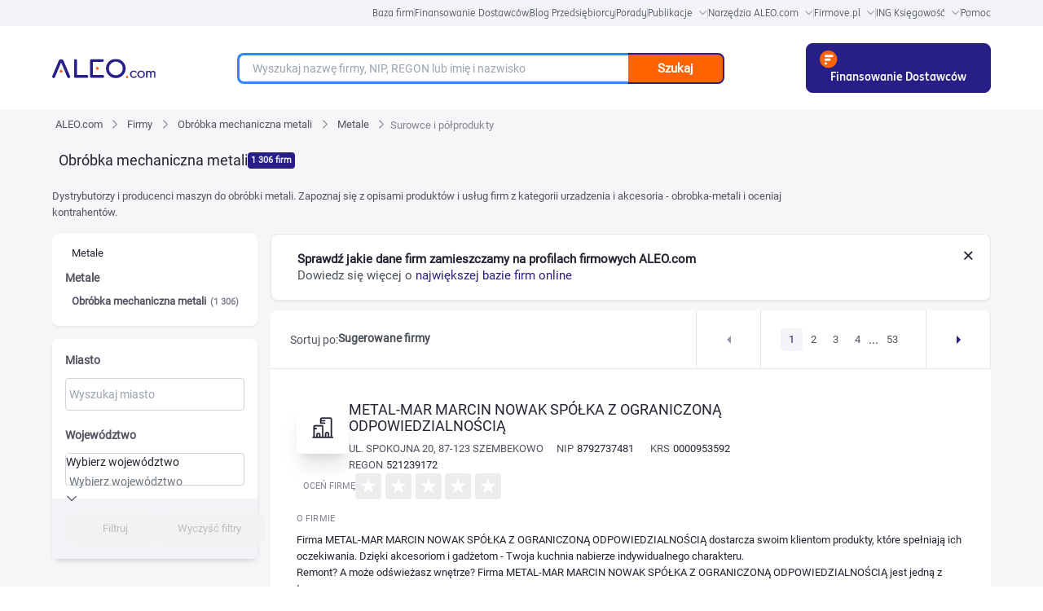

--- FILE ---
content_type: text/html; charset=utf-8
request_url: https://aleo.com/pl/firmy/surowce-i-polprodukty/metale/obrobka-mechaniczna-metali
body_size: 25159
content:
<!DOCTYPE html><html lang="pl" dir="ltr" data-critters-container><head>
  <meta charset="utf-8">
  <title> Obróbka mechaniczna metali - katalog firm - ALEO.com</title>
  <base href="/pl/">
  <meta name="viewport" content="width=device-width, initial-scale=1">
  <link rel="icon" type="image/x-icon" href="assets/favicon.ico">
  <script src="https://code.jquery.com/jquery-3.6.0.min.js" integrity="sha256-/xUj+3OJU5yExlq6GSYGSHk7tPXikynS7ogEvDej/m4=" crossorigin="anonymous" defer></script>
<link rel="stylesheet" href="ng/styles-7JDKO62N.css"><meta name="description" content="Baza firm. Obróbka mechaniczna metali. ALEO.com - największa baza firm. Sprawdź."><meta name="keywords" content="Obróbka mechaniczna metali, firmy, katalog firm, reputacja, kategorie"><meta name="og:title" content=" Obróbka mechaniczna metali - katalog firm - ALEO.com"><meta name="og:description" content="Baza firm. Obróbka mechaniczna metali. ALEO.com - największa baza firm. Sprawdź."><meta name="google-site-verification" content="Uitqte8xfR4GNCnlsEqtCd5By2rEtWcFBw34NediDUk"><meta name="og:image" content="https://aleo.com/_fileserver/item/13443/Aleo-logo-og-fb.png"><style ng-app-id="ng">.header[_ngcontent-ng-c1165302550]{z-index:999;margin-left:auto;margin-right:auto;width:100%!important;max-width:1440px;--tw-bg-opacity: 1;background-color:rgb(255 255 255 / var(--tw-bg-opacity, 1))}@media (min-width: 768px){.header[_ngcontent-ng-c1165302550]{padding-left:3rem!important;padding-right:3rem!important}}@media (min-width: 1024px){.header[_ngcontent-ng-c1165302550]{padding-left:5rem!important;padding-right:5rem!important}}@media (min-width: 1280px){.header[_ngcontent-ng-c1165302550]{padding-left:8rem!important;padding-right:8rem!important}}.header__bar[_ngcontent-ng-c1165302550]{display:flex;width:100%;align-items:center;justify-content:space-between;padding-top:21px;padding-bottom:21px}.header__logo_img[_ngcontent-ng-c1165302550]{z-index:3;display:inline-block;max-width:initial;padding-left:1rem}@media (min-width: 768px){.header__logo_img[_ngcontent-ng-c1165302550]{padding-left:0}}.header__main[_ngcontent-ng-c1165302550]{width:100%;align-items:center;justify-content:center}.header__main_mobile_search_icon[_ngcontent-ng-c1165302550]{position:absolute;top:.625rem;margin-top:.375rem;cursor:pointer;padding-right:1rem;font-size:3rem!important;line-height:1!important;--tw-text-opacity: 1;color:rgb(255 98 0 / var(--tw-text-opacity, 1))}.header__main_mobile-searchbox[_ngcontent-ng-c1165302550]{padding:1rem 2rem}@media (min-width: 768px){.header__main_mobile-searchbox[_ngcontent-ng-c1165302550]{display:none}}.header__main_mobile[_ngcontent-ng-c1165302550]{display:block;text-align:right}@media (min-width: 768px){.header__main_mobile[_ngcontent-ng-c1165302550]{display:none}}.header__main_search[_ngcontent-ng-c1165302550]{display:none}@media (min-width: 768px){.header__main_search[_ngcontent-ng-c1165302550]{display:block}}.header_toolbox__container[_ngcontent-ng-c1165302550]{z-index:999;display:none;width:100%;align-items:center;justify-content:center;padding-top:1rem;padding-bottom:1rem}@media (min-width: 768px){.header_toolbox__container[_ngcontent-ng-c1165302550]{margin-left:2rem;margin-right:2rem;display:flex;font-size:1.5rem!important;line-height:2rem!important}}@media (min-width: 1024px){.header_toolbox__container[_ngcontent-ng-c1165302550]{font-size:1.875rem!important;line-height:2.25rem!important}}@media (min-width: 1280px){.header_toolbox__container[_ngcontent-ng-c1165302550]{margin-left:0}}.header_toolbox__menu[_ngcontent-ng-c1165302550]{margin-bottom:0;display:flex;width:91.666667%;list-style-type:none;flex-wrap:nowrap;align-items:center;justify-content:space-between}@media (min-width: 1024px){.header_toolbox__menu[_ngcontent-ng-c1165302550]{width:90%}}@media (min-width: 1536px){.header_toolbox__menu[_ngcontent-ng-c1165302550]{width:80%}}.header_toolbox__menu-item[_ngcontent-ng-c1165302550]{display:inline-flex;text-align:center}@media (min-width: 1024px){.header_toolbox__menu-item[_ngcontent-ng-c1165302550]{white-space:nowrap}}.header_toolbox__menu-item-icon[_ngcontent-ng-c1165302550]{margin-left:.5rem;display:inline-block;align-self:center}.header_toolbox__menu-item-icon--expanded[_ngcontent-ng-c1165302550]{--tw-rotate: 180deg;transform:translate(var(--tw-translate-x),var(--tw-translate-y)) rotate(var(--tw-rotate)) skew(var(--tw-skew-x)) skewY(var(--tw-skew-y)) scaleX(var(--tw-scale-x)) scaleY(var(--tw-scale-y))}.header_toolbox__menu-link[_ngcontent-ng-c1165302550]{max-width:fit-content;text-align:center;font-family:Roboto,sans-serif,system-ui;font-size:1.75rem;font-weight:400;line-height:2.5rem;--tw-text-opacity: 1;color:rgb(35 35 50 / var(--tw-text-opacity, 1))}@media (min-width: 768px){.header_toolbox__menu-link[_ngcontent-ng-c1165302550]{font-size:1.5rem!important;line-height:2rem!important}}@media (min-width: 1280px){.header_toolbox__menu-link[_ngcontent-ng-c1165302550]{font-size:1.875rem!important;line-height:2.25rem!important}}.header_toolbox__menu-link[_ngcontent-ng-c1165302550]:hover{--tw-text-opacity: 1;color:rgb(39 30 135 / var(--tw-text-opacity, 1))}.header_toolbox__expanded[_ngcontent-ng-c1165302550], .header_toolbox__publications_expanded[_ngcontent-ng-c1165302550]{margin-left:auto;margin-right:auto;display:flex;align-items:center;justify-content:center;overflow:hidden;--tw-bg-opacity: 1;background-color:rgb(229 229 235 / var(--tw-bg-opacity, 1));--tw-shadow: inset 0 17px 20px -27px rgba(25,25,43,.21);--tw-shadow-colored: inset 0 17px 20px -27px var(--tw-shadow-color);box-shadow:var(--tw-ring-offset-shadow, 0 0 #0000),var(--tw-ring-shadow, 0 0 #0000),var(--tw-shadow)}.header_toolbox__expanded--hidden[_ngcontent-ng-c1165302550]{height:0px;padding:0}.header_toolbox__expanded__menu[_ngcontent-ng-c1165302550], .header_toolbox__publications_expanded__menu[_ngcontent-ng-c1165302550]{margin:0;display:flex;width:100%;list-style-type:none;flex-wrap:wrap;padding:0}@media (min-width: 1280px){.header_toolbox__expanded__menu[_ngcontent-ng-c1165302550], .header_toolbox__publications_expanded__menu[_ngcontent-ng-c1165302550]{width:90%}}@media (min-width: 1536px){.header_toolbox__expanded__menu[_ngcontent-ng-c1165302550], .header_toolbox__publications_expanded__menu[_ngcontent-ng-c1165302550]{width:80%}}.header_toolbox__expanded__item[_ngcontent-ng-c1165302550], .header_toolbox__expanded__publications_item[_ngcontent-ng-c1165302550]{margin:auto;display:flex;flex-basis:25%;flex-wrap:nowrap;align-items:center;padding:1.25rem 1.25rem 1.25rem 2.5rem}.header_toolbox__expanded__item[_ngcontent-ng-c1165302550]:nth-child(-n+3), .header_toolbox__expanded__publications_item[_ngcontent-ng-c1165302550]:nth-child(-n+3){border-right-width:2px;border-style:solid;--tw-border-opacity: 1;border-color:rgb(235 236 237 / var(--tw-border-opacity, 1))}.header_toolbox__expanded__item__link[_ngcontent-ng-c1165302550]{display:flex;align-items:center;font-family:Roboto,sans-serif,system-ui;font-size:13px;font-size:1.5rem!important;line-height:2rem!important;font-weight:400;--tw-text-opacity: 1;color:rgb(35 35 50 / var(--tw-text-opacity, 1))}@media (min-width: 1024px){.header_toolbox__expanded__item__link[_ngcontent-ng-c1165302550]{font-size:1.875rem!important;line-height:2.25rem!important}}.header_toolbox__expanded__item__icon[_ngcontent-ng-c1165302550]{margin-right:2rem}.header_toolbox__expanded__publications_item[_ngcontent-ng-c1165302550]{flex-basis:25%}.header_toolbox__publications_expanded[_ngcontent-ng-c1165302550]{display:flex;align-items:center;justify-content:center}.header_toolbox__publications_expanded__menu[_ngcontent-ng-c1165302550]{width:100%}@media (min-width: 1280px){.header_toolbox__publications_expanded__menu[_ngcontent-ng-c1165302550]{width:90%}}@media (min-width: 1536px){.header_toolbox__publications_expanded__menu[_ngcontent-ng-c1165302550]{width:80%}}.company-search__fixed[_ngcontent-ng-c1165302550]{width:100%;align-items:center}.company-search__fixed[_ngcontent-ng-c1165302550] > [_ngcontent-ng-c1165302550]:not([hidden]) ~ [_ngcontent-ng-c1165302550]:not([hidden]){--tw-space-x-reverse: 0;margin-right:calc(1rem * var(--tw-space-x-reverse));margin-left:calc(1rem * calc(1 - var(--tw-space-x-reverse)))}.company-search__fixed[_ngcontent-ng-c1165302550]{border-top-width:1px;border-bottom-width:1px;padding-top:0;padding-bottom:0}@media (min-width: 768px){.company-search__fixed[_ngcontent-ng-c1165302550]{margin-top:0;margin-left:0;display:flex;padding-top:1.5rem;padding-bottom:1.5rem}}</style><style ng-app-id="ng">[_nghost-ng-c3931362678]     .p-toast{width:inherit;max-width:780px;opacity:.9}[_nghost-ng-c3931362678]     .p-toast .p-toast-message{box-shadow:0 2px 4px -1px #0003,0 4px 5px #00000024,0 1px 10px #0000001f;margin-left:0;margin-right:0;margin-top:0;margin-bottom:1rem;border-radius:.375rem}[_nghost-ng-c3931362678]     .p-toast .p-toast-message .p-toast-message-content{padding:1rem}[_nghost-ng-c3931362678]     .p-toast .p-toast-message .p-toast-message-content .p-toast-message-text{margin-top:0;margin-bottom:0;margin-right:0;margin-left:1rem}[_nghost-ng-c3931362678]     .p-toast .p-toast-message .p-toast-message-content .p-toast-message-icon{font-size:2rem}[_nghost-ng-c3931362678]     .p-toast .p-toast-message .p-toast-message-content .p-toast-summary{font-weight:700}[_nghost-ng-c3931362678]     .p-toast .p-toast-message .p-toast-message-content .p-toast-detail{margin-left:0;margin-right:0;margin-top:.5rem;margin-bottom:0}[_nghost-ng-c3931362678]     .p-toast .p-toast-message .p-toast-icon-close{transition:background-color .2s,color .2s,box-shadow .2s;height:2rem;border-radius:50%;background-color:transparent;padding-left:1rem}[_nghost-ng-c3931362678]     .p-toast .p-toast-message .p-toast-icon-close:hover{--tw-bg-opacity: 1;background-color:rgb(255 255 255 / var(--tw-bg-opacity, 1));opacity:.3}[_nghost-ng-c3931362678]     .p-toast .p-toast-message .p-toast-icon-close:focus{box-shadow:0 0 0 .2rem #a6d5fa;outline-width:0px;outline-offset:0px}[_nghost-ng-c3931362678]     .p-toast .p-toast-message.p-toast-message-info{border-radius:1rem;border-width:1px;border-style:solid;--tw-border-opacity: 1;border-color:rgb(8 145 207 / var(--tw-border-opacity, 1));--tw-bg-opacity: 1;background-color:rgb(179 229 252 / var(--tw-bg-opacity, 1));--tw-text-opacity: 1;color:rgb(4 72 104 / var(--tw-text-opacity, 1))}[_nghost-ng-c3931362678]     .p-toast .p-toast-message.p-toast-message-info .p-toast-message-icon, [_nghost-ng-c3931362678]     .p-toast .p-toast-message.p-toast-message-info .p-toast-icon-close{--tw-text-opacity: 1;color:rgb(4 72 104 / var(--tw-text-opacity, 1))}[_nghost-ng-c3931362678]     .p-toast .p-toast-message.p-toast-message-success{border-radius:1rem;border-width:1px;border-style:solid;--tw-border-opacity: 1;border-color:rgb(67 148 70 / var(--tw-border-opacity, 1));--tw-bg-opacity: 1;background-color:rgb(200 230 201 / var(--tw-bg-opacity, 1))}[_nghost-ng-c3931362678]     .p-toast .p-toast-message.p-toast-message-warn{border-radius:1rem;border-width:1px;border-style:solid;--tw-border-opacity: 1;border-color:rgb(233 165 40 / var(--tw-border-opacity, 1));--tw-bg-opacity: 1;background-color:rgb(255 236 179 / var(--tw-bg-opacity, 1));--tw-text-opacity: 1;color:rgb(133 77 14 / var(--tw-text-opacity, 1))}[_nghost-ng-c3931362678]     .p-toast .p-toast-message.p-toast-message-warn .p-toast-message-icon, [_nghost-ng-c3931362678]     .p-toast .p-toast-message.p-toast-message-warn .p-toast-icon-close{--tw-text-opacity: 1;color:rgb(133 77 14 / var(--tw-text-opacity, 1))}[_nghost-ng-c3931362678]     .p-toast .p-toast-message.p-toast-message-error{border-radius:1rem;border-width:1px;border-style:solid;--tw-border-opacity: 1;border-color:rgb(246 204 207 / var(--tw-border-opacity, 1));--tw-bg-opacity: 1;background-color:rgb(255 247 245 / var(--tw-bg-opacity, 1));--tw-text-opacity: 1;color:rgb(218 30 40 / var(--tw-text-opacity, 1))}[_nghost-ng-c3931362678]     .p-toast .p-toast-message.p-toast-message-error .p-toast-message-icon, [_nghost-ng-c3931362678]     .p-toast .p-toast-message.p-toast-message-error .p-toast-icon-close{--tw-text-opacity: 1;color:rgb(218 30 40 / var(--tw-text-opacity, 1))}</style><style ng-app-id="ng">.footer[_ngcontent-ng-c1031992270]{position:relative;width:auto;--tw-bg-opacity: 1;background-color:rgb(39 30 135 / var(--tw-bg-opacity, 1));padding:4rem;font-size:1.75rem;--tw-text-opacity: 1;color:rgb(255 255 255 / var(--tw-text-opacity, 1))}@media (min-width: 1024px){.footer[_ngcontent-ng-c1031992270]{padding:4rem 9rem}}@media (max-width: 768px){.footer[_ngcontent-ng-c1031992270]{padding:30px}}.footer__links[_ngcontent-ng-c1031992270]{display:flex;list-style-type:none;flex-wrap:wrap;padding-left:0}@media (max-width: 768px){.footer__links[_ngcontent-ng-c1031992270]{flex-direction:column;align-items:center;justify-content:center}.footer__link-item[_ngcontent-ng-c1031992270]{margin-bottom:1.5rem}}.footer__link[_ngcontent-ng-c1031992270]{margin-right:3.5rem;white-space:nowrap;font-size:1.875rem;--tw-text-opacity: 1;color:rgb(255 255 255 / var(--tw-text-opacity, 1))}@media (min-width: 768px){.footer__link[_ngcontent-ng-c1031992270]{font-size:1.5rem}}@media (min-width: 1024px){.footer__link[_ngcontent-ng-c1031992270]{font-size:1.875rem}}@media (max-width: 768px){.footer__link[_ngcontent-ng-c1031992270]{margin-right:0}}.footer__social[_ngcontent-ng-c1031992270]{margin-top:3rem!important;display:flex;align-items:center;justify-content:flex-start}@media (min-width: 1280px){.footer__social[_ngcontent-ng-c1031992270]{margin-right:.75rem;margin-top:.75rem;justify-content:flex-end}}@media (max-width: 768px){.footer__social[_ngcontent-ng-c1031992270]{justify-content:center}}.footer__social-icon__facebook[_ngcontent-ng-c1031992270]{margin-left:2.5rem;margin-right:2.5rem;height:29px;width:2rem;fill:#fff}.footer__social-icon__youtube[_ngcontent-ng-c1031992270]{margin-left:2.5rem;margin-right:2.5rem;height:27px;width:39px;fill:#fff}.footer__social-icon__linkedin[_ngcontent-ng-c1031992270]{margin-left:2.5rem;margin-right:2.5rem;height:30px;width:30px;fill:#fff}.footer__social-icon__twitter[_ngcontent-ng-c1031992270]{margin-left:2.5rem;margin-right:2.5rem;height:3rem;width:30px;fill:#fff}.footer__copyright[_ngcontent-ng-c1031992270]{margin-top:1.5rem;display:flex;align-items:flex-end;padding-left:0;--tw-text-opacity: 1;color:rgb(255 255 255 / var(--tw-text-opacity, 1))}@media (max-width: 768px){.footer__copyright[_ngcontent-ng-c1031992270]{flex-direction:column;align-items:center;justify-content:center}}.footer__copyright-icon[_ngcontent-ng-c1031992270]{margin-left:1.25rem;display:flex;height:3rem;align-items:center;justify-content:center}@media (max-width: 768px){.footer__copyright-icon[_ngcontent-ng-c1031992270]{justify-content:center}}.footer__copyright-text[_ngcontent-ng-c1031992270]{display:inline-block;align-items:center;justify-content:center;line-height:1}@media (max-width: 768px){.footer__copyright-text[_ngcontent-ng-c1031992270]{margin-top:1.25rem;margin-bottom:1.25rem;justify-content:center;text-align:center}}.footer__contact[_ngcontent-ng-c1031992270]{text-align:right}@media (max-width: 768px){.footer__contact[_ngcontent-ng-c1031992270]{margin-bottom:1.25rem;justify-content:center;text-align:center}}.footer__contact[_ngcontent-ng-c1031992270]   p[_ngcontent-ng-c1031992270]{margin:0}.footer__info-container[_ngcontent-ng-c1031992270]{margin-top:1.25rem;display:flex;align-items:center;justify-content:flex-end}@media (max-width: 768px){.footer__info-container[_ngcontent-ng-c1031992270]{justify-content:center}}.footer__email-link[_ngcontent-ng-c1031992270]{margin-left:1.25rem;--tw-text-opacity: 1;color:rgb(255 98 0 / var(--tw-text-opacity, 1))}.footer__social-icons[_ngcontent-ng-c1031992270]{display:flex;align-items:center;justify-content:flex-end}.footer-row[_ngcontent-ng-c1031992270]{display:flex;justify-content:space-between}@media (max-width: 768px){.footer-row[_ngcontent-ng-c1031992270]{flex-direction:column}}.footer-container[_ngcontent-ng-c1031992270]{margin-left:auto;margin-right:auto;max-width:1440px}</style><style ng-app-id="ng">.user-action[_ngcontent-ng-c50883701]{display:flex;align-items:center;justify-content:center}.user-action[_ngcontent-ng-c50883701] > [_ngcontent-ng-c50883701]:not([hidden]) ~ [_ngcontent-ng-c50883701]:not([hidden]){--tw-space-x-reverse: 0;margin-right:calc(1.5rem * var(--tw-space-x-reverse));margin-left:calc(1.5rem * calc(1 - var(--tw-space-x-reverse)))}.user-panel[_ngcontent-ng-c50883701]{position:relative;display:flex;height:4rem;align-items:center}.user-panel[_ngcontent-ng-c50883701] > [_ngcontent-ng-c50883701]:not([hidden]) ~ [_ngcontent-ng-c50883701]:not([hidden]){--tw-space-x-reverse: 0;margin-right:calc(1.5rem * var(--tw-space-x-reverse));margin-left:calc(1.5rem * calc(1 - var(--tw-space-x-reverse)))}.user-panel[_ngcontent-ng-c50883701]{padding-left:2rem}.user-panel__user-panel-icon[_ngcontent-ng-c50883701]{z-index:100;margin-top:0;margin-bottom:0;margin-left:2rem;margin-right:2rem;cursor:pointer}.login-button[_ngcontent-ng-c50883701]{cursor:pointer;--tw-text-opacity: 1;color:rgb(39 30 135 / var(--tw-text-opacity, 1))}@media (min-width: 768px){.login-button[_ngcontent-ng-c50883701]{font-size:1.5rem!important;line-height:2rem!important}}@media (min-width: 1280px){.login-button[_ngcontent-ng-c50883701]{font-size:1.875rem!important;line-height:2.25rem!important}}@media (min-width: 1536px){.login-button[_ngcontent-ng-c50883701]{font-size:2.25rem!important;line-height:2.5rem!important}}</style><style ng-app-id="ng">@layer primeng{.p-toast{position:fixed;width:25rem}.p-toast-message{overflow:hidden}.p-toast-message-content{display:flex;align-items:flex-start}.p-toast-message-text{flex:1 1 auto}.p-toast-top-right{top:20px;right:20px}.p-toast-top-left{top:20px;left:20px}.p-toast-bottom-left{bottom:20px;left:20px}.p-toast-bottom-right{bottom:20px;right:20px}.p-toast-top-center{top:20px;left:50%;transform:translate(-50%)}.p-toast-bottom-center{bottom:20px;left:50%;transform:translate(-50%)}.p-toast-center{left:50%;top:50%;min-width:20vw;transform:translate(-50%,-50%)}.p-toast-icon-close{display:flex;align-items:center;justify-content:center;overflow:hidden;position:relative;flex:none}.p-toast-icon-close.p-link{cursor:pointer}}
</style><style ng-app-id="ng">.change-lang-element[_ngcontent-ng-c3912278309]{cursor:pointer;font-size:1.875rem;font-weight:700}@media (min-width: 768px){.change-lang-element[_ngcontent-ng-c3912278309]{font-size:1.5rem}}@media (min-width: 1024px){.change-lang-element[_ngcontent-ng-c3912278309]{font-size:1.875rem}}</style><style ng-app-id="ng">@media (min-width: 640px){.searchbox[_ngcontent-ng-c1894002766]{width:100%!important}}@media (min-width: 768px){.searchbox[_ngcontent-ng-c1894002766]{width:700px}}@media (max-width: 767px){.searchbox[_ngcontent-ng-c1894002766]{width:100%!important}}.searchbox__container[_ngcontent-ng-c1894002766]{height:38px;position:relative;margin:0 auto;display:flex;width:80%!important}@media (min-width: 1024px){.searchbox__container[_ngcontent-ng-c1894002766]{width:75%!important}}.searchbox__input[_ngcontent-ng-c1894002766]{width:100%;border-top-left-radius:1rem;border-bottom-left-radius:1rem;border-width:2px;border-right-width:0px;border-style:solid;--tw-border-opacity: 1;border-color:rgb(39 30 135 / var(--tw-border-opacity, 1));padding:1rem 2rem;font-size:1.75rem}.searchbox[_ngcontent-ng-c1894002766]   input[_ngcontent-ng-c1894002766]:focus, .searchbox[_ngcontent-ng-c1894002766]   input[_ngcontent-ng-c1894002766]:hover{border-width:3px;border-right-width:0px;--tw-border-opacity: 1;border-color:rgb(44 138 248 / var(--tw-border-opacity, 1));outline:2px solid transparent;outline-offset:2px}.searchbox__button[_ngcontent-ng-c1894002766]{width:25%;cursor:pointer;border-top-right-radius:1rem;border-bottom-right-radius:1rem;border-width:2px;border-left-width:0px;border-style:solid;--tw-border-opacity: 1;border-color:rgb(39 30 135 / var(--tw-border-opacity, 1));--tw-bg-opacity: 1;background-color:rgb(255 98 0 / var(--tw-bg-opacity, 1));padding:0;font-weight:700;--tw-text-opacity: 1;color:rgb(255 255 255 / var(--tw-text-opacity, 1))}.searchbox__suggestions[_ngcontent-ng-c1894002766]{position:absolute;top:8rem;left:0;right:20rem;z-index:10;border-radius:.75rem;border-width:2px;border-style:solid;--tw-border-opacity: 1;border-color:rgb(255 98 0 / var(--tw-border-opacity, 1));--tw-bg-opacity: 1;background-color:rgb(255 255 255 / var(--tw-bg-opacity, 1));padding:3rem}.searchbox__suggestions[_ngcontent-ng-c1894002766]:before{position:absolute;top:-2.75rem;left:3rem;border-width:11px;content:var(--tw-content);--tw-border-opacity: 1;border-bottom-color:rgb(255 98 0 / var(--tw-border-opacity, 1))}.searchbox__suggestions[_ngcontent-ng-c1894002766]:after{top:-2.25rem;left:1.5rem;border-width:10px;content:var(--tw-content);--tw-border-opacity: 1;border-bottom-color:rgb(255 255 255 / var(--tw-border-opacity, 1))}@media (max-width: 992px){.searchbox__suggestions[_ngcontent-ng-c1894002766]{right:0}}.searchbox__suggestions[_ngcontent-ng-c1894002766]:before, .searchbox__suggestions[_ngcontent-ng-c1894002766]:after{position:absolute;height:0px;width:0px;border-style:solid;border-color:transparent;--tw-content: "";content:var(--tw-content)}.searchbox__suggestions-container[_ngcontent-ng-c1894002766]{height:auto;max-height:500px;overflow:auto}.searchbox__suggestion-section[_ngcontent-ng-c1894002766]{margin-top:1rem;margin-bottom:1rem;margin-left:0;margin-right:0}.searchbox__suggestion-title[_ngcontent-ng-c1894002766]{display:block;font-size:2.25rem;font-weight:500;--tw-text-opacity: 1;color:rgb(0 0 0 / var(--tw-text-opacity, 1))}.searchbox__suggestion-counter[_ngcontent-ng-c1894002766]{margin-left:.5rem;--tw-text-opacity: 1;color:rgb(74 74 74 / var(--tw-text-opacity, 1))}.searchbox__suggestion[_ngcontent-ng-c1894002766]{margin:2.5rem;font-size:15px}.searchbox__suggestion-link[_ngcontent-ng-c1894002766]{--tw-text-opacity: 1;color:rgb(39 30 135 / var(--tw-text-opacity, 1))}.searchbox__suggestion-link[_ngcontent-ng-c1894002766]   .company-nip[_ngcontent-ng-c1894002766]{--tw-text-opacity: 1;color:rgb(74 74 74 / var(--tw-text-opacity, 1))}.searchbox__suggestion-info[_ngcontent-ng-c1894002766]{margin-left:.5rem;display:inline-flex;--tw-text-opacity: 1;color:rgb(181 181 181 / var(--tw-text-opacity, 1))}.searchbox__authority_type[_ngcontent-ng-c1894002766]{display:inline-flex;padding-right:.625rem;font-size:1.7rem;--tw-text-opacity: 1;color:rgb(181 181 181 / var(--tw-text-opacity, 1))}.searchbox__authority_full_name[_ngcontent-ng-c1894002766]{display:inline-flex;font-size:1.7rem;text-transform:uppercase;--tw-text-opacity: 1;color:rgb(74 74 74 / var(--tw-text-opacity, 1))}.searchbox__authority_description[_ngcontent-ng-c1894002766]{margin-left:.625rem}</style><style ng-app-id="ng">[_nghost-ng-c2001568838]     .label{font-size:1.375rem;font-weight:500;text-transform:uppercase;line-height:2rem;letter-spacing:.01em;--tw-text-opacity: 1;color:rgb(131 131 149 / var(--tw-text-opacity, 1));font-feature-settings:"pnum" on,"lnum" on}</style><meta name="ROBOTS" content="INDEX, FOLLOW"><style ng-app-id="ng">.company-catalog-container[_ngcontent-ng-c2234290406]{--tw-bg-opacity: 1;background-color:rgb(246 246 248 / var(--tw-bg-opacity, 1))}@media (max-width: 767px){.company-catalog-container[_ngcontent-ng-c2234290406]{width:100%}}.company-catalog-container__main[_ngcontent-ng-c2234290406]{margin-left:auto;margin-right:auto;display:flex;width:100%;max-width:1440px;flex-direction:column;flex-wrap:wrap}.company-catalog-container__main[_ngcontent-ng-c2234290406] > [_ngcontent-ng-c2234290406]:not([hidden]) ~ [_ngcontent-ng-c2234290406]:not([hidden]){--tw-space-y-reverse: 0;margin-top:calc(2rem * calc(1 - var(--tw-space-y-reverse)));margin-bottom:calc(2rem * var(--tw-space-y-reverse))}.company-catalog-container__main[_ngcontent-ng-c2234290406]{padding-left:3rem;padding-right:3rem;padding-bottom:4rem}@media (min-width: 1024px){.company-catalog-container__main[_ngcontent-ng-c2234290406]{padding-left:5rem;padding-right:5rem}}@media (min-width: 1280px){.company-catalog-container__main[_ngcontent-ng-c2234290406]{padding-left:8rem;padding-right:8rem}}@media (max-width: 767px){.company-catalog-container__main[_ngcontent-ng-c2234290406]{padding-left:0;padding-right:0}}.company-catalog-container__breadcrumb[_ngcontent-ng-c2234290406]{display:flex;flex-direction:row}.company-catalog-container__header[_ngcontent-ng-c2234290406]{display:flex;max-width:120rem;flex-direction:row}.company-catalog-container__content[_ngcontent-ng-c2234290406]{display:flex;width:100%}.company-catalog-container__content[_ngcontent-ng-c2234290406] > [_ngcontent-ng-c2234290406]:not([hidden]) ~ [_ngcontent-ng-c2234290406]:not([hidden]){--tw-space-x-reverse: 0;margin-right:calc(2rem * var(--tw-space-x-reverse));margin-left:calc(2rem * calc(1 - var(--tw-space-x-reverse)))}@media (max-width: 767px){.company-catalog-container__content[_ngcontent-ng-c2234290406]{flex-direction:column-reverse}.company-catalog-container__content[_ngcontent-ng-c2234290406] > [_ngcontent-ng-c2234290406]:not([hidden]) ~ [_ngcontent-ng-c2234290406]:not([hidden]){--tw-space-x-reverse: 0;margin-right:calc(0px * var(--tw-space-x-reverse));margin-left:calc(0px * calc(1 - var(--tw-space-x-reverse)))}}@media (min-width: 768px){.company-catalog-container__content__menu[_ngcontent-ng-c2234290406]{width:30rem}}@media (min-width: 1280px){.company-catalog-container__content__menu[_ngcontent-ng-c2234290406]{width:39rem}}@media (max-width: 767px){.company-catalog-container__content__menu[_ngcontent-ng-c2234290406]{position:sticky;bottom:0;z-index:10;display:flex;width:100%;align-items:center;justify-content:center;--tw-bg-opacity: 1;background-color:rgb(246 246 248 / var(--tw-bg-opacity, 1));padding-top:1rem;padding-bottom:1rem}}.company-catalog-container__content__page[_ngcontent-ng-c2234290406]{width:100%;max-width:123rem;flex:0 1 auto}.company-catalog-container__content__page[_ngcontent-ng-c2234290406] > [_ngcontent-ng-c2234290406]:not([hidden]) ~ [_ngcontent-ng-c2234290406]:not([hidden]){--tw-space-x-reverse: 0;margin-right:calc(2rem * var(--tw-space-x-reverse));margin-left:calc(2rem * calc(1 - var(--tw-space-x-reverse)))}</style><style ng-app-id="ng">a.category-label[_ngcontent-ng-c3177230545], a.main-page-prefix[_ngcontent-ng-c3177230545]{display:inline-block;border-radius:.5rem;--tw-bg-opacity: 1;background-color:rgb(246 246 248 / var(--tw-bg-opacity, 1));padding:.5rem;text-align:center;font-size:1.625rem;letter-spacing:.003em;--tw-text-opacity: 1;color:rgb(82 82 97 / var(--tw-text-opacity, 1));text-decoration-thickness:0px}a.category-label[_ngcontent-ng-c3177230545]:hover, a.main-page-prefix[_ngcontent-ng-c3177230545]:hover{--tw-bg-opacity: 1;background-color:rgb(235 236 237 / var(--tw-bg-opacity, 1))}.arrow-right[_ngcontent-ng-c3177230545]{padding-left:1rem;padding-right:1rem}.arrow-right[_ngcontent-ng-c3177230545]:before{display:inline-block;height:1.5rem;width:.75rem;background-image:url("ng/media/arrow-right-WRP2QKUJ.svg");background-size:contain;background-repeat:no-repeat;vertical-align:middle;--tw-content: "";content:var(--tw-content)}.last-element[_ngcontent-ng-c3177230545], span.company-name[_ngcontent-ng-c3177230545]{display:inline-block;background-color:inherit;font-size:1.625rem;letter-spacing:.003em;--tw-text-opacity: 1;color:rgb(131 131 149 / var(--tw-text-opacity, 1))}.breadcrumb-plate[_ngcontent-ng-c3177230545]{margin-top:.5rem;margin-bottom:.5rem;flex:none;place-self:center}</style><style ng-app-id="ng">.catalog-category[_ngcontent-ng-c2736641247] > [_ngcontent-ng-c2736641247]:not([hidden]) ~ [_ngcontent-ng-c2736641247]:not([hidden]){--tw-space-y-reverse: 0;margin-top:calc(1rem * calc(1 - var(--tw-space-y-reverse)));margin-bottom:calc(1rem * var(--tw-space-y-reverse))}@media (max-width: 767px){.catalog-category[_ngcontent-ng-c2736641247]{margin-left:2rem;margin-right:2rem}}.catalog-category__container[_ngcontent-ng-c2736641247]{display:flex}.catalog-category__container[_ngcontent-ng-c2736641247] > [_ngcontent-ng-c2736641247]:not([hidden]) ~ [_ngcontent-ng-c2736641247]:not([hidden]){--tw-space-x-reverse: 0;margin-right:calc(1rem * var(--tw-space-x-reverse));margin-left:calc(1rem * calc(1 - var(--tw-space-x-reverse)))}.catalog-category__container[_ngcontent-ng-c2736641247]{vertical-align:middle}@media (max-width: 767px){.catalog-category__container[_ngcontent-ng-c2736641247]{margin-left:2rem;margin-right:2rem}}.catalog-category__name[_ngcontent-ng-c2736641247], .catalog-search__count[_ngcontent-ng-c2736641247]{font-size:2.25rem;font-weight:500}.catalog-category__count[_ngcontent-ng-c2736641247]{border-radius:.5rem;border-width:0px;--tw-bg-opacity: 1;background-color:rgb(39 30 135 / var(--tw-bg-opacity, 1));padding:.25rem .5rem;font-size:11px;line-height:16px;font-weight:600;--tw-text-opacity: 1;color:rgb(236 236 240 / var(--tw-text-opacity, 1))}.catalog-category__description[_ngcontent-ng-c2736641247]{width:100%;padding-top:2rem;font-size:13px;line-height:20px;--tw-text-opacity: 1;color:rgb(82 82 97 / var(--tw-text-opacity, 1))}@media (max-width: 767px){.catalog-category__description[_ngcontent-ng-c2736641247]{margin-left:2rem;margin-right:2rem}}@media (max-width: 768px){.catalog-category__fixed[_ngcontent-ng-c2736641247]{position:fixed;top:0;display:flex;height:4rem;width:100%;justify-content:center}.catalog-category__fixed[_ngcontent-ng-c2736641247] > [_ngcontent-ng-c2736641247]:not([hidden]) ~ [_ngcontent-ng-c2736641247]:not([hidden]){--tw-space-x-reverse: 0;margin-right:calc(.5rem * var(--tw-space-x-reverse));margin-left:calc(.5rem * calc(1 - var(--tw-space-x-reverse)))}.catalog-category__fixed[_ngcontent-ng-c2736641247]{--tw-bg-opacity: 1;background-color:rgb(246 246 248 / var(--tw-bg-opacity, 1));padding-top:.75rem;padding-bottom:.75rem}}.catalog-search[_ngcontent-ng-c2736641247]{display:flex}.catalog-search[_ngcontent-ng-c2736641247] > [_ngcontent-ng-c2736641247]:not([hidden]) ~ [_ngcontent-ng-c2736641247]:not([hidden]){--tw-space-x-reverse: 0;margin-right:calc(1rem * var(--tw-space-x-reverse));margin-left:calc(1rem * calc(1 - var(--tw-space-x-reverse)))}.catalog-search[_ngcontent-ng-c2736641247]{vertical-align:middle}.catalog-search__header[_ngcontent-ng-c2736641247]{font-size:2.25rem;font-weight:500}@media (max-width: 767px){.catalog-search__header[_ngcontent-ng-c2736641247]{padding-left:1rem;padding-right:1rem}}</style><style ng-app-id="ng">.category-label[_ngcontent-ng-c2693845584]{font-size:1.75rem;line-height:2.5rem;font-weight:700;letter-spacing:-.005em}.category-name[_ngcontent-ng-c2693845584]{display:contents;font-size:13px;line-height:20px;--tw-text-opacity: 1;color:rgb(82 82 97 / var(--tw-text-opacity, 1))}.counter[_ngcontent-ng-c2693845584]{margin-left:.25rem;white-space:nowrap;font-size:11px;line-height:16px;--tw-text-opacity: 1;color:rgb(131 131 149 / var(--tw-text-opacity, 1))}</style><style ng-app-id="ng">.catalog-results[_ngcontent-ng-c1646254544]{border-radius:1rem;--tw-bg-opacity: 1;background-color:rgb(255 255 255 / var(--tw-bg-opacity, 1));--tw-shadow: 0 2px 4px -1px rgba(0, 0, 0, .04), 0px 2px 0px rgba(0, 0, 0, .02);--tw-shadow-colored: 0 2px 4px -1px var(--tw-shadow-color), 0px 2px 0px var(--tw-shadow-color);box-shadow:var(--tw-ring-offset-shadow, 0 0 #0000),var(--tw-ring-shadow, 0 0 #0000),var(--tw-shadow)}</style><style ng-app-id="ng">.expand-label[_ngcontent-ng-c1692885418]{margin-top:1rem;font-size:1.75rem;line-height:2rem}</style><style ng-app-id="ng">.primary-button[_ngcontent-ng-c2978649560], .secondary-button[_ngcontent-ng-c2978649560], .tertiary-button[_ngcontent-ng-c2978649560]{cursor:pointer;border-radius:.75rem;--tw-text-opacity: 1;color:rgb(255 255 255 / var(--tw-text-opacity, 1));transition:background-color .2s,color .2s,border-color .2s,box-shadow .2s}.primary-button[_ngcontent-ng-c2978649560]:focus, .secondary-button[_ngcontent-ng-c2978649560]:focus, .tertiary-button[_ngcontent-ng-c2978649560]:focus{--tw-shadow: 0 0 0 1px rgba(44, 138, 248, 1);--tw-shadow-colored: 0 0 0 1px var(--tw-shadow-color);box-shadow:var(--tw-ring-offset-shadow, 0 0 #0000),var(--tw-ring-shadow, 0 0 #0000),var(--tw-shadow);outline-width:0px;outline-offset:0px}.primary-button[_ngcontent-ng-c2978649560]:disabled, .secondary-button[_ngcontent-ng-c2978649560]:disabled, .tertiary-button[_ngcontent-ng-c2978649560]:disabled{border-color:transparent;--tw-bg-opacity: 1;background-color:rgb(242 242 243 / var(--tw-bg-opacity, 1));--tw-text-opacity: 1;color:rgb(189 189 191 / var(--tw-text-opacity, 1))}.primary-button[_ngcontent-ng-c2978649560]{cursor:pointer;border-width:1px;border-style:solid;--tw-border-opacity: 1;border-color:rgb(255 98 0 / var(--tw-border-opacity, 1));--tw-bg-opacity: 1;background-color:rgb(255 98 0 / var(--tw-bg-opacity, 1))}.primary-button[_ngcontent-ng-c2978649560]:enabled:hover, .primary-button[_ngcontent-ng-c2978649560]:enabled:active{--tw-border-opacity: 1;border-color:rgb(235 88 0 / var(--tw-border-opacity, 1));--tw-bg-opacity: 1;background-color:rgb(235 88 0 / var(--tw-bg-opacity, 1))}.secondary-button[_ngcontent-ng-c2978649560]{cursor:pointer;border-width:1px;border-style:solid;--tw-border-opacity: 1;border-color:rgb(39 30 135 / var(--tw-border-opacity, 1));--tw-bg-opacity: 1;background-color:rgb(39 30 135 / var(--tw-bg-opacity, 1))}.secondary-button[_ngcontent-ng-c2978649560]:enabled:hover{--tw-bg-opacity: 1;background-color:rgb(29 20 125 / var(--tw-bg-opacity, 1))}.secondary-button[_ngcontent-ng-c2978649560]:enabled:active{--tw-bg-opacity: 1;background-color:rgb(14 6 102 / var(--tw-bg-opacity, 1))}.tertiary-button[_ngcontent-ng-c2978649560]{cursor:pointer;border-width:1px;border-style:solid;--tw-border-opacity: 1;border-color:rgb(246 246 248 / var(--tw-border-opacity, 1));--tw-bg-opacity: 1;background-color:rgb(246 246 248 / var(--tw-bg-opacity, 1));--tw-text-opacity: 1;color:rgb(0 0 0 / var(--tw-text-opacity, 1))}.tertiary-button[_ngcontent-ng-c2978649560]:enabled:hover{--tw-border-opacity: 1;border-color:rgb(235 236 237 / var(--tw-border-opacity, 1));--tw-bg-opacity: 1;background-color:rgb(235 236 237 / var(--tw-bg-opacity, 1))}.tertiary-button[_ngcontent-ng-c2978649560]:active{--tw-bg-opacity: 1;background-color:rgb(229 229 235 / var(--tw-bg-opacity, 1))}</style><style ng-app-id="ng">@layer primeng{.p-multiselect{display:inline-flex;cursor:pointer;position:relative;-webkit-user-select:none;user-select:none}.p-multiselect-trigger{display:flex;align-items:center;justify-content:center;flex-shrink:0}.p-multiselect-label-container{overflow:hidden;flex:1 1 auto;cursor:pointer;display:flex}.p-multiselect-label{display:block;white-space:nowrap;cursor:pointer;overflow:hidden;text-overflow:ellipsis}.p-multiselect-label-empty{overflow:hidden;visibility:hidden}.p-multiselect-token{cursor:default;display:inline-flex;align-items:center;flex:0 0 auto}.p-multiselect-token-icon{cursor:pointer}.p-multiselect-token-label{overflow:hidden;text-overflow:ellipsis;white-space:nowrap;max-width:100px}.p-multiselect-items-wrapper{overflow:auto}.p-multiselect-items{margin:0;padding:0;list-style-type:none}.p-multiselect-item{cursor:pointer;display:flex;align-items:center;font-weight:400;white-space:nowrap;position:relative;overflow:hidden}.p-multiselect-header{display:flex;align-items:center;justify-content:space-between}.p-multiselect-filter-container{position:relative;flex:1 1 auto}.p-multiselect-filter-icon{position:absolute;top:50%;margin-top:-.5rem}.p-multiselect-filter-container .p-inputtext{width:100%}.p-multiselect-close{display:flex;align-items:center;justify-content:center;flex-shrink:0;overflow:hidden;position:relative}.p-fluid .p-multiselect{display:flex}.p-multiselect-clear-icon{position:absolute;top:50%;margin-top:-.5rem;cursor:pointer}.p-multiselect-clearable{position:relative}}
</style><style ng-app-id="ng">@layer primeng{.p-overlay{position:absolute;top:0;left:0}.p-overlay-modal{display:flex;align-items:center;justify-content:center;position:fixed;top:0;left:0;width:100%;height:100%}.p-overlay-content{transform-origin:inherit}.p-overlay-modal>.p-overlay-content{z-index:1;width:90%}.p-overlay-top{align-items:flex-start}.p-overlay-top-start{align-items:flex-start;justify-content:flex-start}.p-overlay-top-end{align-items:flex-start;justify-content:flex-end}.p-overlay-bottom{align-items:flex-end}.p-overlay-bottom-start{align-items:flex-end;justify-content:flex-start}.p-overlay-bottom-end{align-items:flex-end;justify-content:flex-end}.p-overlay-left{justify-content:flex-start}.p-overlay-left-start{justify-content:flex-start;align-items:flex-start}.p-overlay-left-end{justify-content:flex-start;align-items:flex-end}.p-overlay-right{justify-content:flex-end}.p-overlay-right-start{justify-content:flex-end;align-items:flex-start}.p-overlay-right-end{justify-content:flex-end;align-items:flex-end}}
</style><link rel="alternate" href="https://aleo.com/pl/firmy/obrobka-mechaniczna-metali/metale/surowce-i-polprodukty" hreflang="pl"><link rel="alternate" href="https://aleo.com/int/companies/raw-materials-semi-finished-products/metal/mechanical-treatment-of-metal" hreflang="en"><link rel="canonical" href="https://aleo.com/pl/firmy/obrobka-mechaniczna-metali/metale/surowce-i-polprodukty"><style ng-app-id="ng">[_nghost-ng-c1915221595]     .p-dropdown{border-style:none!important;background-color:inherit!important;padding-left:0!important}[_nghost-ng-c1915221595]     .p-inputtext{height:unset;padding:0!important;font-size:1.75rem!important;line-height:2.5rem!important;font-weight:600}[_nghost-ng-c1915221595]     .p-dropdown .dropdown-icon:before{top:40%!important;width:1.25rem;background-image:url("ng/media/triangle_dropdown-SB2GOEYC.svg")!important}[_nghost-ng-c1915221595]     div[aria-expanded=true] span:before{--tw-rotate: 180deg !important;transform:translate(var(--tw-translate-x),var(--tw-translate-y)) rotate(var(--tw-rotate)) skew(var(--tw-skew-x)) skewY(var(--tw-skew-y)) scaleX(var(--tw-scale-x)) scaleY(var(--tw-scale-y))!important}[_nghost-ng-c1915221595]     .p-dropdown:not(.p-disabled).p-focus, [_nghost-ng-c1915221595]     .p-dropdown:not(.p-disabled):hover{border-style:none!important;--tw-shadow: 0 0 #0000 !important;--tw-shadow-colored: 0 0 #0000 !important;box-shadow:var(--tw-ring-offset-shadow, 0 0 #0000),var(--tw-ring-shadow, 0 0 #0000),var(--tw-shadow)!important;outline-width:0px!important}[_nghost-ng-c1915221595]     .p-dropdown-panel .p-dropdown-items{padding:1rem!important}[_nghost-ng-c1915221595]     .p-dropdown .p-dropdown-panel{left:-8rem!important;width:200px}[_nghost-ng-c1915221595]     .p-dropdown-panel .p-dropdown-items .p-dropdown-item{padding:1rem 2rem!important;font-size:1.625rem!important;line-height:2.5rem!important;--tw-text-opacity: 1 !important;color:rgb(82 82 97 / var(--tw-text-opacity, 1))!important}</style><style ng-app-id="ng">nav[_ngcontent-ng-c3675912435]{display:flex;height:100%;align-items:center}ul[_ngcontent-ng-c3675912435]{margin:0;display:flex;height:100%;list-style-type:none;justify-content:flex-end;padding:0}li[_ngcontent-ng-c3675912435]{display:flex;-webkit-user-select:none;user-select:none;flex-direction:column;align-items:center;justify-content:center}span[_ngcontent-ng-c3675912435], a[_ngcontent-ng-c3675912435]{display:grid;cursor:pointer;align-items:center;justify-content:center;border-radius:.5rem;padding:.5rem 1.25rem;text-align:center;font-size:1.625rem;line-height:2.5rem;font-weight:500;--tw-text-opacity: 1;color:rgb(82 82 97 / var(--tw-text-opacity, 1))}span.current-top[_ngcontent-ng-c3675912435], a.current-top[_ngcontent-ng-c3675912435]{--tw-bg-opacity: 1;background-color:rgb(244 244 248 / var(--tw-bg-opacity, 1));--tw-text-opacity: 1;color:rgb(39 30 135 / var(--tw-text-opacity, 1))}span.top[_ngcontent-ng-c3675912435]:not(.more):hover, a.top[_ngcontent-ng-c3675912435]:not(.more):hover{--tw-bg-opacity: 1;background-color:rgb(244 244 248 / var(--tw-bg-opacity, 1))}span.current-bottom[_ngcontent-ng-c3675912435], a.current-bottom[_ngcontent-ng-c3675912435]{--tw-bg-opacity: 1;background-color:rgb(39 30 135 / var(--tw-bg-opacity, 1));--tw-text-opacity: 1;color:rgb(255 255 255 / var(--tw-text-opacity, 1))}span.bottom[_ngcontent-ng-c3675912435]:not(.more):hover, a.bottom[_ngcontent-ng-c3675912435]:not(.more):hover{--tw-bg-opacity: 1;background-color:rgb(229 229 235 / var(--tw-bg-opacity, 1))}span.more[_ngcontent-ng-c3675912435]:hover, span.current[_ngcontent-ng-c3675912435], a.more[_ngcontent-ng-c3675912435]:hover, a.current[_ngcontent-ng-c3675912435]{cursor:default;text-decoration:none}span.disabled[_ngcontent-ng-c3675912435], a.disabled[_ngcontent-ng-c3675912435]{cursor:none;pointer-events:none;text-decoration:none}.arrow[_ngcontent-ng-c3675912435]{border-width:.625rem;border-left-width:0px;border-style:solid;border-color:transparent;--tw-border-opacity: 1;border-right-color:rgb(39 30 135 / var(--tw-border-opacity, 1))}.arrow__disabled[_ngcontent-ng-c3675912435]{--tw-border-opacity: 1;border-right-color:rgb(146 150 166 / var(--tw-border-opacity, 1))}.arrow-item[_ngcontent-ng-c3675912435]{width:10rem;align-items:center;justify-content:center;border-left-width:1px;border-right-width:1px;border-style:solid}.arrow-item[_ngcontent-ng-c3675912435]:hover{--tw-bg-opacity: 1;background-color:rgb(244 244 248 / var(--tw-bg-opacity, 1))}</style><style ng-app-id="ng">[_nghost-ng-c3122742560]     .p-dropdown{transition:background-color .2s,color .2s,border-color .2s,box-shadow .2s;border-radius:.75rem;border-width:1px;border-style:solid;--tw-border-opacity: 1;border-color:rgb(246 246 248 / var(--tw-border-opacity, 1));--tw-bg-opacity: 1;background-color:rgb(246 246 248 / var(--tw-bg-opacity, 1));padding:.5rem 1rem;font-size:1rem;--tw-text-opacity: 1;color:rgb(35 35 50 / var(--tw-text-opacity, 1))}[_nghost-ng-c3122742560]     .p-dropdown .dropdown-icon:before{--webkit-backface-visibility: hidden;position:absolute;inset:42% 1% 42% 85%;display:inline-block;background-image:url("ng/media/dropdown-EDAWG2BS.svg");background-size:contain;background-repeat:no-repeat;--tw-content: "";content:var(--tw-content)}[_nghost-ng-c3122742560]     .p-dropdown:not(.p-disabled):hover{--tw-border-opacity: 1;border-color:rgb(235 236 237 / var(--tw-border-opacity, 1));--tw-bg-opacity: 1;background-color:rgb(235 236 237 / var(--tw-bg-opacity, 1))}[_nghost-ng-c3122742560]     .p-dropdown:not(.p-disabled).p-focus{--tw-shadow: 0 0 0 1px #2C8AF8;--tw-shadow-colored: 0 0 0 1px var(--tw-shadow-color);box-shadow:var(--tw-ring-offset-shadow, 0 0 #0000),var(--tw-ring-shadow, 0 0 #0000),var(--tw-shadow);outline-width:0px;outline-offset:0px}[_nghost-ng-c3122742560]     .p-dropdown .p-dropdown-trigger{width:2.357rem;border-top-right-radius:.75rem;border-bottom-right-radius:.75rem;background-color:transparent;--tw-text-opacity: 1;color:rgb(108 117 125 / var(--tw-text-opacity, 1))}[_nghost-ng-c3122742560]     .p-dropdown-panel{border-radius:.75rem;border-width:0px;--tw-bg-opacity: 1;background-color:rgb(255 255 255 / var(--tw-bg-opacity, 1));--tw-text-opacity: 1;color:rgb(35 35 50 / var(--tw-text-opacity, 1));--tw-shadow: 0 2px 4px -1px rgba(0,0,0,.2),0 4px 5px 0 rgba(0,0,0,.14),0 1px 10px 0 rgba(0,0,0,.12);--tw-shadow-colored: 0 2px 4px -1px var(--tw-shadow-color), 0 4px 5px 0 var(--tw-shadow-color), 0 1px 10px 0 var(--tw-shadow-color);box-shadow:var(--tw-ring-offset-shadow, 0 0 #0000),var(--tw-ring-shadow, 0 0 #0000),var(--tw-shadow)}[_nghost-ng-c3122742560]     .p-dropdown-panel .p-dropdown-items{padding-top:.5rem;padding-bottom:.5rem;padding-left:0;padding-right:0}[_nghost-ng-c3122742560]     .p-dropdown-panel .p-dropdown-items .p-dropdown-item{transition:box-shadow .2s;margin:.1rem;border-radius:.75rem;border-width:0px;--tw-bg-opacity: 1;background-color:rgb(255 255 255 / var(--tw-bg-opacity, 1));padding:.5rem 1rem;font-size:1.25rem;--tw-text-opacity: 1;color:rgb(35 35 50 / var(--tw-text-opacity, 1))}[_nghost-ng-c3122742560]     .p-dropdown-panel .p-dropdown-items .p-dropdown-item.p-highlight{--tw-bg-opacity: 1;background-color:rgb(229 229 235 / var(--tw-bg-opacity, 1))}[_nghost-ng-c3122742560]     .p-dropdown-panel .p-dropdown-items .p-dropdown-item:not(.p-highlight):not(.p-disabled):hover{--tw-bg-opacity: 1;background-color:rgb(235 236 237 / var(--tw-bg-opacity, 1))}[_nghost-ng-c3122742560]     .p-component{width:100%}[_nghost-ng-c3122742560]     .p-dropdown-label{font-size:1.25rem}[_nghost-ng-c3122742560]     .p-disabled .p-dropdown-label{--tw-text-opacity: 1 !important;color:rgb(189 189 191 / var(--tw-text-opacity, 1))!important}</style><style ng-app-id="ng">@layer primeng{.p-dropdown{display:inline-flex;cursor:pointer;position:relative;-webkit-user-select:none;user-select:none}.p-dropdown-clear-icon{position:absolute;top:50%;margin-top:-.5rem}.p-dropdown-trigger{display:flex;align-items:center;justify-content:center;flex-shrink:0}.p-dropdown-label{display:block;white-space:nowrap;overflow:hidden;flex:1 1 auto;width:1%;text-overflow:ellipsis;cursor:pointer}.p-dropdown-label-empty{overflow:hidden;opacity:0}input.p-dropdown-label{cursor:default}.p-dropdown .p-dropdown-panel{min-width:100%}.p-dropdown-items-wrapper{overflow:auto}.p-dropdown-item{cursor:pointer;font-weight:400;white-space:nowrap;position:relative;overflow:hidden}.p-dropdown-item-group{cursor:auto}.p-dropdown-items{margin:0;padding:0;list-style-type:none}.p-dropdown-filter{width:100%}.p-dropdown-filter-container{position:relative}.p-dropdown-filter-icon{position:absolute;top:50%;margin-top:-.5rem}.p-fluid .p-dropdown{display:flex}.p-fluid .p-dropdown .p-dropdown-label{width:1%}.p-float-label .p-dropdown .p-placeholder{opacity:0}}
</style><style ng-app-id="ng">[_nghost-ng-c2013491166]     .p-dropdown{border-style:none!important;background-color:inherit!important;padding-left:0!important}[_nghost-ng-c2013491166]     .p-inputtext{height:unset;padding:0!important;font-family:Roboto,sans-serif,system-ui;font-size:1.75rem!important;line-height:2.5rem!important;font-weight:600}[_nghost-ng-c2013491166]     .p-dropdown .dropdown-icon:before{width:1.25rem;background-image:url("ng/media/triangle_dropdown-SB2GOEYC.svg")!important}[_nghost-ng-c2013491166]     .p-dropdown .p-dropdown-trigger{width:0px!important}[_nghost-ng-c2013491166]     div[aria-expanded=true] span:before{--tw-rotate: 180deg !important;transform:translate(var(--tw-translate-x),var(--tw-translate-y)) rotate(var(--tw-rotate)) skew(var(--tw-skew-x)) skewY(var(--tw-skew-y)) scaleX(var(--tw-scale-x)) scaleY(var(--tw-scale-y))!important}[_nghost-ng-c2013491166]     .p-dropdown:not(.p-disabled).p-focus, [_nghost-ng-c2013491166]     .p-dropdown:not(.p-disabled):hover{border-style:none!important;--tw-shadow: 0 0 #0000 !important;--tw-shadow-colored: 0 0 #0000 !important;box-shadow:var(--tw-ring-offset-shadow, 0 0 #0000),var(--tw-ring-shadow, 0 0 #0000),var(--tw-shadow)!important;outline-width:0px!important}[_nghost-ng-c2013491166]     .p-dropdown-panel .p-dropdown-items{padding:.5rem!important}[_nghost-ng-c2013491166]     .p-dropdown .p-dropdown-panel{left:-3.75rem!important;width:62px}[_nghost-ng-c2013491166]     .p-dropdown-panel .p-dropdown-items .p-dropdown-item{display:flex;align-items:center;justify-content:center;font-family:Roboto,sans-serif,system-ui;font-size:1.625rem!important;line-height:2.5rem!important;--tw-text-opacity: 1 !important;color:rgb(82 82 97 / var(--tw-text-opacity, 1))!important}</style><style ng-app-id="ng">.catalog-row-container[_ngcontent-ng-c2341479108]{display:flex;flex-direction:column}.catalog-row-container[_ngcontent-ng-c2341479108] > [_ngcontent-ng-c2341479108]:not([hidden]) ~ [_ngcontent-ng-c2341479108]:not([hidden]){--tw-space-y-reverse: 0;margin-top:calc(2rem * calc(1 - var(--tw-space-y-reverse)));margin-bottom:calc(2rem * var(--tw-space-y-reverse))}.catalog-row-container[_ngcontent-ng-c2341479108]{padding:5rem 4rem}@media (max-width: 767px){.catalog-row-container[_ngcontent-ng-c2341479108]{padding:4rem 2rem}}.catalog-row-top[_ngcontent-ng-c2341479108]{display:flex;width:100%;flex-direction:row}.catalog-row-top[_ngcontent-ng-c2341479108] > [_ngcontent-ng-c2341479108]:not([hidden]) ~ [_ngcontent-ng-c2341479108]:not([hidden]){--tw-space-x-reverse: 0;margin-right:calc(1rem * var(--tw-space-x-reverse));margin-left:calc(1rem * calc(1 - var(--tw-space-x-reverse)))}.catalog-row-top[_ngcontent-ng-c2341479108]{flex-direction:row;align-items:flex-start;justify-content:space-between;flex-wrap:wrap;gap:16px;width:100%}.catalog-row-top__company-logo[_ngcontent-ng-c2341479108]{height:8rem;min-width:8rem;border-radius:.375rem;--tw-shadow: 0 20px 25px -5px rgb(0 0 0 / .1), 0 8px 10px -6px rgb(0 0 0 / .1);--tw-shadow-colored: 0 20px 25px -5px var(--tw-shadow-color), 0 8px 10px -6px var(--tw-shadow-color);box-shadow:var(--tw-ring-offset-shadow, 0 0 #0000),var(--tw-ring-shadow, 0 0 #0000),var(--tw-shadow)}.catalog-row-top__company-logo__logo[_ngcontent-ng-c2341479108]{height:8rem;width:8rem;object-fit:scale-down}.catalog-row-top__rate-container[_ngcontent-ng-c2341479108]{flex-wrap:wrap;display:flex;gap:1rem;min-width:fit-content;flex-direction:row;justify-content:flex-start;align-items:center}.catalog-row-first-line[_ngcontent-ng-c2341479108]{position:relative;display:inline-flex;flex-wrap:wrap;gap:1rem;padding-bottom:1rem}.catalog-row-first-line__company-name[_ngcontent-ng-c2341479108]{width:auto;font-size:2.25rem;font-weight:500}.catalog-row-rating[_ngcontent-ng-c2341479108]{flex:1 1 0%;flex-direction:row}.catalog-row-company-info[_ngcontent-ng-c2341479108]{display:flex;flex-wrap:wrap;font-size:13px;line-height:20px;--tw-text-opacity: 1;color:rgb(82 82 97 / var(--tw-text-opacity, 1))}.catalog-row-company-info__address[_ngcontent-ng-c2341479108]{display:flex}@media (max-width: 767px){.catalog-row-company-info__address[_ngcontent-ng-c2341479108]{width:100%}}.catalog-row-company-info__element[_ngcontent-ng-c2341479108]{display:inline-flex;flex-shrink:1}.catalog-row-company-info__element[_ngcontent-ng-c2341479108] > [_ngcontent-ng-c2341479108]:not([hidden]) ~ [_ngcontent-ng-c2341479108]:not([hidden]){--tw-space-x-reverse: 0;margin-right:calc(.5rem * var(--tw-space-x-reverse));margin-left:calc(.5rem * calc(1 - var(--tw-space-x-reverse)))}.catalog-row-company-info__element[_ngcontent-ng-c2341479108]{white-space:nowrap}.element-separator[_ngcontent-ng-c2341479108]{place-self:center;padding-left:1rem;padding-right:1rem}</style><style ng-app-id="ng">.add-opinion-popup-container[_ngcontent-ng-c584735922]{height:50%;width:50%}</style><style ng-app-id="ng">.rating-icon.star-off[_ngcontent-ng-c3059497057]{--tw-bg-opacity: 1;background-color:rgb(235 236 237 / var(--tw-bg-opacity, 1))}.rating-icon.star-on[_ngcontent-ng-c3059497057]{--tw-bg-opacity: 1;background-color:rgb(14 6 102 / var(--tw-bg-opacity, 1))}.rating-icon[_ngcontent-ng-c3059497057]{transition:background-color .2s,color .2s,border-color .2s,box-shadow .2s;display:inline-block;cursor:pointer;border-radius:.5rem;--tw-text-opacity: 1;color:rgb(73 80 87 / var(--tw-text-opacity, 1))}.rating-icon[_ngcontent-ng-c3059497057]:not(:first-child){margin-left:.6rem}.rating-icon[_ngcontent-ng-c3059497057]:before{width:inherit;height:inherit;display:inline-block;--tw-scale-x: .6;--tw-scale-y: .6;transform:translate(var(--tw-translate-x),var(--tw-translate-y)) rotate(var(--tw-rotate)) skew(var(--tw-skew-x)) skewY(var(--tw-skew-y)) scaleX(var(--tw-scale-x)) scaleY(var(--tw-scale-y));background-image:url("ng/media/star-2YWP62OY.svg");background-size:contain;background-repeat:no-repeat;--tw-text-opacity: 1;color:rgb(255 255 255 / var(--tw-text-opacity, 1));--tw-content: "";content:var(--tw-content)}</style><style ng-app-id="ng">.category-strap[_ngcontent-ng-c754518452]{display:flex;width:100%;overflow-x:auto;font-size:1.625rem}.category-label[_ngcontent-ng-c754518452]{flex:none;border-radius:.5rem;--tw-bg-opacity: 1;background-color:rgb(243 243 247 / var(--tw-bg-opacity, 1));padding:.25rem .5rem;text-align:center;letter-spacing:.003em}.category-label[_ngcontent-ng-c754518452]:hover{--tw-bg-opacity: 1;background-color:rgb(235 236 237 / var(--tw-bg-opacity, 1))}.category-label[_ngcontent-ng-c754518452]:first-child{margin-left:0}</style><style ng-app-id="ng">.star[_ngcontent-ng-c4145271916]{position:relative;-webkit-user-select:none;user-select:none;padding-right:1px;font-size:2.25rem;--tw-text-opacity: 1;color:rgb(189 189 191 / var(--tw-text-opacity, 1))}.full[_ngcontent-ng-c4145271916]{--tw-text-opacity: 1;color:rgb(241 194 27 / var(--tw-text-opacity, 1))}.half[_ngcontent-ng-c4145271916]{position:absolute;display:inline-block;overflow:hidden;--tw-text-opacity: 1;color:rgb(241 194 27 / var(--tw-text-opacity, 1))}</style></head>
<body><!--nghm--><script type="text/javascript" id="ng-event-dispatch-contract">(()=>{function p(t,n,r,o,e,i,f,m){return{eventType:t,event:n,targetElement:r,eic:o,timeStamp:e,eia:i,eirp:f,eiack:m}}function u(t){let n=[],r=e=>{n.push(e)};return{c:t,q:n,et:[],etc:[],d:r,h:e=>{r(p(e.type,e,e.target,t,Date.now()))}}}function s(t,n,r){for(let o=0;o<n.length;o++){let e=n[o];(r?t.etc:t.et).push(e),t.c.addEventListener(e,t.h,r)}}function c(t,n,r,o,e=window){let i=u(t);e._ejsas||(e._ejsas={}),e._ejsas[n]=i,s(i,r),s(i,o,!0)}window.__jsaction_bootstrap=c;})();
</script><script>window.__jsaction_bootstrap(document.body,"ng",["click"],[]);</script>
  <app-root ng-version="18.2.13" ngh="6" ng-server-context="ssr"><div class="layout w-full"><app-header _nghost-ng-c1165302550 ngh="1"><app-preheader _ngcontent-ng-c1165302550 class="hidden md:block antialiased" _nghost-ng-c545835050 ngskiphydration><div _ngcontent-ng-c545835050 class="w-full bg-[#f4f4f8] py-[8px] flex leading-[16px] my-auto ng-star-inserted"><div _ngcontent-ng-c545835050 class="max-w-[1440px] font-INGme preheader flex text-[12px] text-gray-600 gap-[24px] px-12 lg:px-20 xl:px-32 container mx-auto items-center justify-end"><a _ngcontent-ng-c545835050 class="block ng-star-inserted" id href="/firmy"> Baza firm </a><!----><span _ngcontent-ng-c545835050 class="separator border-l-[1px] border-solid border-[#cbcce1] h-[12px] last-of-type:hidden ng-star-inserted"></span><!----><!----><!----><!----><!----><!----><a _ngcontent-ng-c545835050 class="block ng-star-inserted" id href="/funkcje/finansowanie-dostawcow"> Finansowanie Dostawców </a><!----><span _ngcontent-ng-c545835050 class="separator border-l-[1px] border-solid border-[#cbcce1] h-[12px] last-of-type:hidden ng-star-inserted"></span><!----><!----><!----><!----><!----><!----><a _ngcontent-ng-c545835050 class="block ng-star-inserted" id href="blog/"> Blog Przedsiębiorcy </a><!----><span _ngcontent-ng-c545835050 class="separator border-l-[1px] border-solid border-[#cbcce1] h-[12px] last-of-type:hidden ng-star-inserted"></span><!----><!----><!----><!----><!----><!----><a _ngcontent-ng-c545835050 class="block ng-star-inserted" id href="porady/"> Porady </a><!----><span _ngcontent-ng-c545835050 class="separator border-l-[1px] border-solid border-[#cbcce1] h-[12px] last-of-type:hidden ng-star-inserted"></span><!----><!----><!----><!----><!----><!----><!----><div _ngcontent-ng-c545835050 class="ng-star-inserted"><div _ngcontent-ng-c545835050 class="list group"><a _ngcontent-ng-c545835050 class="list-parent inline-flex items-center cursor-pointer"> Publikacje <i _ngcontent-ng-c545835050 class="ml-4 1 text-gray-400 chevron pi pi-chevron-down !text-[10px] group-hover:rotate-180"></i></a><div _ngcontent-ng-c545835050 class="absolute group-hover:block hidden z-[100] list-view border-solid border-2 border-[#F0F0F0] bg-white rounded-2xl whitespace-nowrap w-auto gap-1 p-4"><a _ngcontent-ng-c545835050 href="https://aleo.com/pl/blog/poradniki/" class="flex gap-4 items-center ng-star-inserted"><span _ngcontent-ng-c545835050 class="ng-star-inserted"><img _ngcontent-ng-c545835050 src="assets/preheader/blog-guides.svg" alt="Poradniki"></span><!----> Poradniki </a><a _ngcontent-ng-c545835050 href="https://aleo.com/pl/blog/infografiki/" class="flex gap-4 items-center ng-star-inserted"><span _ngcontent-ng-c545835050 class="ng-star-inserted"><img _ngcontent-ng-c545835050 src="assets/preheader/blog-infographics.svg" alt="Infografiki"></span><!----> Infografiki </a><a _ngcontent-ng-c545835050 href="https://aleo.com/pl/blog/wzory-dokumentow/" class="flex gap-4 items-center ng-star-inserted"><span _ngcontent-ng-c545835050 class="ng-star-inserted"><img _ngcontent-ng-c545835050 src="assets/preheader/blog-documents.svg" alt="Wzory dokumentów"></span><!----> Wzory dokumentów </a><!----></div></div></div><!----><span _ngcontent-ng-c545835050 class="separator border-l-[1px] border-solid border-[#cbcce1] h-[12px] last-of-type:hidden ng-star-inserted"></span><!----><!----><!----><!----><!----><!----><div _ngcontent-ng-c545835050 class="ng-star-inserted"><div _ngcontent-ng-c545835050 class="list group"><a _ngcontent-ng-c545835050 class="list-parent inline-flex items-center cursor-pointer"> Narzędzia ALEO.com <i _ngcontent-ng-c545835050 class="ml-4 1 text-gray-400 chevron pi pi-chevron-down !text-[10px] group-hover:rotate-180"></i></a><div _ngcontent-ng-c545835050 class="absolute group-hover:block hidden z-[100] list-view border-solid border-2 border-[#F0F0F0] bg-white rounded-2xl whitespace-nowrap w-auto gap-1 p-4"><a _ngcontent-ng-c545835050 href="/funkcje/baza-firm/wyszukiwarka-nip" class="flex gap-4 items-center ng-star-inserted"><span _ngcontent-ng-c545835050 class="ng-star-inserted"><img _ngcontent-ng-c545835050 src="assets/preheader/nip-searcher.svg" alt="Wyszukiwarka NIP"></span><!----> Wyszukiwarka NIP </a><a _ngcontent-ng-c545835050 href="/funkcje/baza-firm/wyszukiwarka-krs" class="flex gap-4 items-center ng-star-inserted"><span _ngcontent-ng-c545835050 class="ng-star-inserted"><img _ngcontent-ng-c545835050 src="assets/preheader/krs-searcher.svg" alt="Wyszukiwarka KRS"></span><!----> Wyszukiwarka KRS </a><a _ngcontent-ng-c545835050 href="/funkcje/baza-firm/wyszukiwarka-regon" class="flex gap-4 items-center ng-star-inserted"><span _ngcontent-ng-c545835050 class="ng-star-inserted"><img _ngcontent-ng-c545835050 src="assets/preheader/regon-searcher.svg" alt="Wyszukiwarka REGON"></span><!----> Wyszukiwarka REGON </a><a _ngcontent-ng-c545835050 href="/funkcje/baza-firm/wykaz-podatnikow-vat" class="flex gap-4 items-center ng-star-inserted"><span _ngcontent-ng-c545835050 class="ng-star-inserted"><img _ngcontent-ng-c545835050 src="assets/preheader/regon-searcher.svg" alt="Rejestr podatników  VAT"></span><!----> Rejestr podatników  VAT </a><!----></div></div></div><!----><span _ngcontent-ng-c545835050 class="separator border-l-[1px] border-solid border-[#cbcce1] h-[12px] last-of-type:hidden ng-star-inserted"></span><!----><!----><!----><!----><!----><!----><div _ngcontent-ng-c545835050 class="ng-star-inserted"><div _ngcontent-ng-c545835050 class="list group"><a _ngcontent-ng-c545835050 class="list-parent inline-flex items-center cursor-pointer" href="https://firmove.pl"> Firmove.pl <i _ngcontent-ng-c545835050 class="ml-4 1 text-gray-400 chevron pi pi-chevron-down !text-[10px] group-hover:rotate-180"></i></a><div _ngcontent-ng-c545835050 class="absolute group-hover:block hidden z-[100] list-view border-solid border-2 border-[#F0F0F0] bg-white rounded-2xl whitespace-nowrap w-auto gap-1 p-4"><a _ngcontent-ng-c545835050 href="https://firmove.pl/przewodniki?utm_source=aleo.com&amp;utm_medium=link&amp;utm_campaign=preheader" class="flex gap-4 items-center min-h-[25px] ng-star-inserted"><!----> Przewodniki </a><a _ngcontent-ng-c545835050 href="https://firmove.pl/aktualnosci?utm_source=aleo.com&amp;utm_medium=link&amp;utm_campaign=preheader" class="flex gap-4 items-center min-h-[25px] ng-star-inserted"><!----> Aktualności </a><a _ngcontent-ng-c545835050 href="https://firmove.pl/wzory-dokumentow?utm_source=aleo.com&amp;utm_medium=link&amp;utm_campaign=preheader" class="flex gap-4 items-center min-h-[25px] ng-star-inserted"><!----> Wzory dokumentów </a><a _ngcontent-ng-c545835050 href="https://firmove.pl/kalkulatory?utm_source=aleo.com&amp;utm_medium=link&amp;utm_campaign=preheader" class="flex gap-4 items-center min-h-[25px] ng-star-inserted"><!----> Kalkulatory </a><a _ngcontent-ng-c545835050 href="https://firmove.pl/niezbednik?utm_source=aleo.com&amp;utm_medium=link&amp;utm_campaign=preheader" class="flex gap-4 items-center min-h-[25px] ng-star-inserted"><!----> Niezbędnik </a><!----></div></div></div><!----><span _ngcontent-ng-c545835050 class="separator border-l-[1px] border-solid border-[#cbcce1] h-[12px] last-of-type:hidden ng-star-inserted"></span><!----><!----><!----><!----><!----><!----><div _ngcontent-ng-c545835050 class="ng-star-inserted"><div _ngcontent-ng-c545835050 class="list group"><a _ngcontent-ng-c545835050 class="list-parent inline-flex items-center cursor-pointer" href="https://www.ingksiegowosc.pl?utm_source=aleo.com&amp;utm_medium=link&amp;utm_campaign=preheader"> ING Księgowość <i _ngcontent-ng-c545835050 class="ml-4 1 text-gray-400 chevron pi pi-chevron-down !text-[10px] group-hover:rotate-180"></i></a><div _ngcontent-ng-c545835050 class="absolute group-hover:block hidden z-[100] list-view border-solid border-2 border-[#F0F0F0] bg-white rounded-2xl whitespace-nowrap w-auto gap-1 p-4"><a _ngcontent-ng-c545835050 href="https://www.ingksiegowosc.pl/biuro-rachunkowe?utm_source=aleo.com&amp;utm_medium=link&amp;utm_campaign=preheader" class="flex gap-4 items-center min-h-[25px] ng-star-inserted"><!----> Biuro rachunkowe </a><a _ngcontent-ng-c545835050 href="https://www.ingksiegowosc.pl/fakturowanie/o-usludze?utm_source=aleo.com&amp;utm_medium=link&amp;utm_campaign=preheader" class="flex gap-4 items-center min-h-[25px] ng-star-inserted"><!----> Fakturowanie </a><a _ngcontent-ng-c545835050 href="https://www.ingksiegowosc.pl/samodzielna-ksiegowosc?utm_source=aleo.com&amp;utm_medium=link&amp;utm_campaign=preheader" class="flex gap-4 items-center min-h-[25px] ng-star-inserted"><!----> Samodzielna Księgowość </a><a _ngcontent-ng-c545835050 href="https://www.ingksiegowosc.pl/news?utm_source=aleo.com&amp;utm_medium=link&amp;utm_campaign=preheader" class="flex gap-4 items-center min-h-[25px] ng-star-inserted"><!----> Blog ING Księgowość </a><a _ngcontent-ng-c545835050 href="https://www.ingksiegowosc.pl/fakturowanie/zaloz-firme?utm_source=aleo.com&amp;utm_medium=link&amp;utm_campaign=preheader" class="flex gap-4 items-center min-h-[25px] ng-star-inserted"><!----> Założenie firmy </a><!----></div></div></div><!----><span _ngcontent-ng-c545835050 class="separator border-l-[1px] border-solid border-[#cbcce1] h-[12px] last-of-type:hidden ng-star-inserted"></span><!----><!----><!----><!----><!----><a _ngcontent-ng-c545835050 class="block ng-star-inserted" id href="https://pomoc.aleo.com/"> Pomoc </a><!----><span _ngcontent-ng-c545835050 class="separator border-l-[1px] border-solid border-[#cbcce1] h-[12px] last-of-type:hidden ng-star-inserted"></span><!----><!----><!----><!----><!----><!----><!----></div></div><!----><!----><!----></app-preheader><header _ngcontent-ng-c1165302550 id="header" class="header antialiased md:px-12 lg:px-20 xl:px-32"><div _ngcontent-ng-c1165302550 class="header__bar"><a _ngcontent-ng-c1165302550 href class="header__site-logo"><img _ngcontent-ng-c1165302550 alt="ALEO.com - Największa baza firm" title="ALEO.com - Największa baza firm" src="/assets/icons/aleo-logo.svg" width="127px" height="24px" class="header__logo_img"></a><!----><div _ngcontent-ng-c1165302550 class="header__main_search w-full ng-star-inserted"><app-company-search _ngcontent-ng-c1165302550 class="flex justify-center items-center" _nghost-ng-c1894002766 ngskiphydration><div _ngcontent-ng-c1894002766 class="searchbox"><div _ngcontent-ng-c1894002766 class="searchbox__container"><input _ngcontent-ng-c1894002766 id="searchbox-input" autofocus type="text" placeholder="Wyszukaj nazwę firmy, NIP, REGON lub imię i nazwisko" class="searchbox__input"><button _ngcontent-ng-c1894002766 class="searchbox__button">Szukaj </button><!----></div></div></app-company-search></div><!----><div _ngcontent-ng-c1165302550 class="whitespace-nowrap"><app-user-actions-header-area _ngcontent-ng-c1165302550 class="hidden md:block" _nghost-ng-c50883701 ngskiphydration><div _ngcontent-ng-c50883701 class="flex gap-12 items-center"><p-button _ngcontent-ng-c50883701 styleclass="!py-[8px] !px-[16px] !w-[227px]" class="p-element" title="Finansowanie Dostawców"><button pripple pautofocus class="p-ripple p-element p-button p-component !py-[8px] !px-[16px] !w-[227px]" type="button" data-pc-name="button" data-pc-section="root"><img _ngcontent-ng-c50883701 src="/assets/icons/findo/findo-logo-simple.svg" width="22px" height="22px" class="header__logo_img" style="height: 22px; width: 22px;"><span _ngcontent-ng-c50883701 class="loginButton font-bold text-[14px] font-INGme py-[-2px] px-[4px]">Finansowanie Dostawców</span><!----><!----><!----><!----><!----><!----><!----><!----></button></p-button></div></app-user-actions-header-area><app-mobile-menu _ngcontent-ng-c1165302550 class="md:hidden" ngh="0"><div class="text-right mt-6"><i class="absolute cursor-pointer text-secondary top-2.5 right-[0.8vw] mt-1.5 mr-5 pi pi-bars !text-5xl" jsaction="click:;"></i><!----></div></app-mobile-menu></div></div><div _ngcontent-ng-c1165302550 class="company-search__fixed !p-0 !border-none ng-star-inserted"><div _ngcontent-ng-c1165302550 class="header__main w-full"><div _ngcontent-ng-c1165302550 class="header__main_mobile"><i _ngcontent-ng-c1165302550 class="header__main_mobile_search_icon pi pi-search right-20" jsaction="click:;"></i><!----></div></div></div><!----></header></app-header><app-toast _nghost-ng-c3931362678 ngh="3"><p-toast _ngcontent-ng-c3931362678 position="top-center" class="p-element ng-tns-c1067615279-0" ngh="2"><div class="p-toast p-component ng-tns-c1067615279-0 p-toast-top-center"><!----></div></p-toast></app-toast><router-outlet></router-outlet><app-company-catalog _nghost-ng-c2001568838 class="ng-star-inserted" ngh="5"><app-company-base-catalog _ngcontent-ng-c2001568838 class="catalog-list ng-star-inserted" _nghost-ng-c2234290406 ngh="4"><div _ngcontent-ng-c2234290406 class="company-catalog-container"><div _ngcontent-ng-c2234290406 class="company-catalog-container__main"><div _ngcontent-ng-c2234290406 class="company-catalog-container__breadcrumb"><app-company-category-strap _ngcontent-ng-c2001568838 breadcrumb class="w-full" _nghost-ng-c3177230545 ngskiphydration><div _ngcontent-ng-c3177230545 class="flex overflow-x-auto strap-container"><span _ngcontent-ng-c3177230545 class="breadcrumb-plate mobile:ml-8 ng-star-inserted"><a _ngcontent-ng-c3177230545 class="main-page-prefix" href="/pl"> ALEO.com </a><i _ngcontent-ng-c3177230545 class="arrow-right"></i></span><!----><span _ngcontent-ng-c3177230545 class="breadcrumb-plate ng-star-inserted"><a _ngcontent-ng-c3177230545 href="/pl/firmy" class="main-page-prefix"> Firmy </a><i _ngcontent-ng-c3177230545 class="arrow-right"></i></span><!----><!----><span _ngcontent-ng-c3177230545 class="breadcrumb-plate ng-star-inserted"><a _ngcontent-ng-c3177230545 class="category-label ng-star-inserted" href="firmy/obrobka-mechaniczna-metali"> Obróbka mechaniczna metali </a><!----><!----><!----><i _ngcontent-ng-c3177230545 class="arrow-right ng-star-inserted"></i><!----></span><span _ngcontent-ng-c3177230545 class="breadcrumb-plate ng-star-inserted"><a _ngcontent-ng-c3177230545 class="category-label ng-star-inserted" href="firmy/obrobka-mechaniczna-metali/metale"> Metale </a><!----><!----><!----><i _ngcontent-ng-c3177230545 class="arrow-right ng-star-inserted"></i><!----></span><span _ngcontent-ng-c3177230545 class="breadcrumb-plate ng-star-inserted"><span _ngcontent-ng-c3177230545 class="last-element mobile:flex-none ng-star-inserted">Surowce i półprodukty</span><!----><!----><!----><!----><!----><!----></span><!----><!----><!----><!----></div></app-company-category-strap></div><div _ngcontent-ng-c2234290406 class="company-catalog-container__header"><app-catalog-header _ngcontent-ng-c2001568838 page-header _nghost-ng-c2736641247 ngskiphydration><div _ngcontent-ng-c2736641247 class="catalog-category ng-star-inserted"><div _ngcontent-ng-c2736641247 class="catalog-category__container"><span _ngcontent-ng-c2736641247></span><!----><div _ngcontent-ng-c2736641247 class="flex gap-4"><h1 _ngcontent-ng-c2736641247 class="catalog-category__name"> Obróbka mechaniczna metali </h1><span _ngcontent-ng-c2736641247 class="catalog-category__count ng-star-inserted">1 306 firm</span><!----><!----><!----><!----></div></div><app-show-more-less-text _ngcontent-ng-c2736641247 class="mobile:block hidden ng-star-inserted" _nghost-ng-c1692885418><div _ngcontent-ng-c1692885418><div _ngcontent-ng-c1692885418><p _ngcontent-ng-c2736641247 class="catalog-category__description">Dystrybutorzy i producenci maszyn do obróbki metali. Zapoznaj się z opisami produktów i usług firm z kategorii urzadzenia i akcesoria - obrobka-metali i oceniaj kontrahentów.</p></div><!----></div></app-show-more-less-text><div _ngcontent-ng-c2736641247 class="mobile:hidden catalog-category__description ng-star-inserted">Dystrybutorzy i producenci maszyn do obróbki metali. Zapoznaj się z opisami produktów i usług firm z kategorii urzadzenia i akcesoria - obrobka-metali i oceniaj kontrahentów.</div><!----><!----><!----></div><!----><!----><!----><!----><!----></app-catalog-header></div><div _ngcontent-ng-c2234290406 class="company-catalog-container__content"><div _ngcontent-ng-c2234290406 class="company-catalog-container__content__menu space-y-12"><app-catalog-menu _ngcontent-ng-c2001568838 menu class="block" _nghost-ng-c2693845584 ngskiphydration><div _ngcontent-ng-c2693845584 id="desktop-filter-container" class="space-y-8 mobile:hidden"><div _ngcontent-ng-c2693845584 id="category-tree" class="p-8 bg-white rounded-2xl shadow-custom"><div _ngcontent-ng-c2693845584 class="block space-y-2 ng-star-inserted"><div _ngcontent-ng-c2693845584 class="flex space-x-4 mb-6 ng-star-inserted"><span _ngcontent-ng-c2693845584 class="mobile:w-full rotate-180 mobile:flex mobile:justify-center place-self-center"></span><!----><a _ngcontent-ng-c2693845584 class="text-f13-l16" href="firmy/obrobka-mechaniczna-metali/metale">Metale</a></div><!----><div _ngcontent-ng-c2693845584 class="ng-star-inserted"><span _ngcontent-ng-c2693845584 class="py-4 text-f14-l20 text-label font-sans category-label">Metale</span></div><!----><div _ngcontent-ng-c2693845584 class="space-x-4 py-2 pl-4 flex rounded-2xl hover:bg-tertiaryInteractive ng-star-inserted"><span _ngcontent-ng-c2693845584 class="space-x-1 font-bold ng-star-inserted"><div _ngcontent-ng-c2693845584 class="category-name">Obróbka mechaniczna metali</div><span _ngcontent-ng-c2693845584 class="counter"> (1 306)</span></span><!----><!----></div><!----></div><!----><!----><!----><!----></div><div _ngcontent-ng-c2693845584 id="catalog-filter" class="bg-white rounded-2xl shadow-md ng-star-inserted"><form _ngcontent-ng-c2693845584 novalidate class="ng-untouched ng-pristine ng-valid ng-star-inserted"><div _ngcontent-ng-c2693845584 class="p-8 flex flex-col space-y-10"><div _ngcontent-ng-c2693845584 class="space-y-6"><h2 _ngcontent-ng-c2693845584 class="category-label">Miasto</h2><aleo-input-text _ngcontent-ng-c2693845584 id="city" placeholder="Wyszukaj miasto" formcontrolname="city" class="block ng-untouched ng-pristine ng-valid" _nghost-ng-c1259124414><!----><input _ngcontent-ng-c1259124414 pinputtext class="p-inputtext p-component p-element ng-untouched ng-pristine ng-valid" id="city" placeholder="Wyszukaj miasto" value></aleo-input-text></div><div _ngcontent-ng-c2693845584 class="space-y-6"><h2 _ngcontent-ng-c2693845584 class="category-label">Województwo</h2><aleo-multiselect _ngcontent-ng-c2693845584 id="region" placeholder="Wybierz województwo" formcontrolname="region" class="block ng-untouched ng-pristine ng-valid"><p-multiselect class="p-element p-inputwrapper ng-untouched ng-pristine ng-valid"><div id="pn_id_4116472" class="p-multiselect p-component p-inputwrapper"><div class="p-hidden-accessible" data-p-hidden-accessible="true"><input role="combobox" pautofocus class="p-element" aria-disabled="false" aria-haspopup="listbox" aria-expanded="false" tabindex="0" value="Wybierz województwo"><!----></div><div class="p-element p-multiselect-label-container"><div class="p-multiselect-label p-placeholder">Wybierz województwo<!----><!----><!----><!----><!----><!----></div><!----></div><!----><div class="p-multiselect-trigger"><!----><chevrondownicon class="p-element p-icon-wrapper ng-star-inserted" data-pc-section="triggericon" aria-hidden="true"><svg width="14" height="14" viewBox="0 0 14 14" fill="none" xmlns="http://www.w3.org/2000/svg" class="p-icon p-multiselect-trigger-icon" aria-hidden="true"><path d="M7.01744 10.398C6.91269 10.3985 6.8089 10.378 6.71215 10.3379C6.61541 10.2977 6.52766 10.2386 6.45405 10.1641L1.13907 4.84913C1.03306 4.69404 0.985221 4.5065 1.00399 4.31958C1.02276 4.13266 1.10693 3.95838 1.24166 3.82747C1.37639 3.69655 1.55301 3.61742 1.74039 3.60402C1.92777 3.59062 2.11386 3.64382 2.26584 3.75424L7.01744 8.47394L11.769 3.75424C11.9189 3.65709 12.097 3.61306 12.2748 3.62921C12.4527 3.64535 12.6199 3.72073 12.7498 3.84328C12.8797 3.96582 12.9647 4.12842 12.9912 4.30502C13.0177 4.48162 12.9841 4.662 12.8958 4.81724L7.58083 10.1322C7.50996 10.2125 7.42344 10.2775 7.32656 10.3232C7.22968 10.3689 7.12449 10.3944 7.01744 10.398Z" fill="currentColor"/></svg></chevrondownicon><!----><!----><!----><!----><!----><!----></div><p-overlay class="p-element ng-tns-c3756965041-1 ng-star-inserted"><!----></p-overlay></div></p-multiselect></aleo-multiselect></div></div><div _ngcontent-ng-c2693845584 class="bg-tertiaryLabel"><div _ngcontent-ng-c2693845584 class="p-8 flex justify-between bg-[rgba(244, 244, 247, 0.5)]"><aleo-button _ngcontent-ng-c2693845584 id="submit-button" label="Filtruj" class="w-48 mr-6 h-max" _nghost-ng-c2044494011><p-button _ngcontent-ng-c2044494011 class="p-element p-button p-disabled"><button pripple pautofocus class="p-ripple p-element p-button p-component" disabled type="button" data-pc-name="button" data-pc-section="root"><!----><!----><!----><!----><!----><!----><span class="p-button-label ng-star-inserted" data-pc-section="label">Filtruj</span><!----><!----></button></p-button></aleo-button><aleo-button _ngcontent-ng-c2693845584 id="cancel-button" label="Wyczyść filtry" class="w-56 h-max" _nghost-ng-c2044494011><p-button _ngcontent-ng-c2044494011 class="p-element p-button p-button-secondary p-disabled"><button pripple pautofocus class="p-ripple p-element p-button p-component" disabled type="button" data-pc-name="button" data-pc-section="root"><!----><!----><!----><!----><!----><!----><span class="p-button-label ng-star-inserted" data-pc-section="label">Wyczyść filtry</span><!----><!----></button></p-button></aleo-button></div></div></form><!----></div><!----></div><div _ngcontent-ng-c2693845584 class="mobile:!vw-100 mobile:flex hidden ng-star-inserted"><app-button _ngcontent-ng-c2693845584 height="6rem" class="flex justify-center w-[100vw]" _nghost-ng-c2978649560><button _ngcontent-ng-c2978649560 style="height: 6rem; width: 11.25rem; font-size: 1.625rem;" class="secondary-button !w-full !flex !items-center !justify-center !mx-[2rem] p-8"><span _ngcontent-ng-c2693845584 class="ng-star-inserted">Kategorie, filtry, sortowanie</span><!----><!----><!----></button></app-button></div><!----></app-catalog-menu></div><div _ngcontent-ng-c2234290406 class="company-catalog-container__content__page"><app-catalog-results _ngcontent-ng-c2001568838 main-page _nghost-ng-c1646254544 ngskiphydration><app-promobox _ngcontent-ng-c1646254544 _nghost-ng-c306097709><div _ngcontent-ng-c306097709 class="flex flex-row p-10 border border-b border-solid rounded-2xl shadow-custom bg-white mb-[1.5rem] ng-star-inserted"><i _ngcontent-ng-c306097709 inlinesvg="assets/icons/infotip-italic.svg" class="flex-col"></i><!----><div _ngcontent-ng-c306097709 class="flex-col ml-6"><span _ngcontent-ng-c306097709 class="font-bold text-text">Sprawdź jakie dane firm zamieszczamy na profilach firmowych ALEO.com</span><div _ngcontent-ng-c306097709><span _ngcontent-ng-c306097709 class="font-light text-[#495057]">Dowiedz się więcej o </span><a _ngcontent-ng-c306097709 class="pe-auto text-secondary" href="pl/funkcje/baza-firm"> największej bazie firm online</a></div></div><i _ngcontent-ng-c306097709 class="pi pi-times flex-col ml-auto" style="cursor: pointer; font-size: smaller; font-weight: bold;"></i></div><!----><!----></app-promobox><app-filter-pills _ngcontent-ng-c1646254544 _nghost-ng-c4140351528><!----></app-filter-pills><div _ngcontent-ng-c1646254544 class="flex justify-between bg-white h-36 my-auto items-center pl-8 border-b border-solid mobile:hidden rounded-t-2xl ng-star-inserted"><app-catalog-sort _ngcontent-ng-c1646254544 class="w-[300px] mobile:hidden" _nghost-ng-c1915221595><div _ngcontent-ng-c1915221595 class="h-10 gap-3 flex items-center pl-4"><span _ngcontent-ng-c1915221595 class="text-label text-f14-l20">Sortuj po:</span><app-dropdown-button _ngcontent-ng-c1915221595 classes="h-10" label="label" _nghost-ng-c3122742560><p-dropdown _ngcontent-ng-c3122742560 dropdownicon="dropdown-icon" class="p-element p-inputwrapper h-10 ng-untouched ng-pristine ng-valid p-inputwrapper-filled"><div class="p-dropdown p-component p-inputwrapper p-inputwrapper-filled" id="pn_id_4116476"><span role="combobox" pautofocus class="p-element p-dropdown-label p-inputtext ng-star-inserted" aria-disabled="false" aria-haspopup="listbox" aria-expanded="false" tabindex="0" aria-label="Sugerowane firmy">Sugerowane firmy<!----><!----><!----><!----></span><!----><!----><!----><!----><div role="button" aria-label="dropdown trigger" aria-haspopup="listbox" class="p-dropdown-trigger" aria-expanded="false" data-pc-section="trigger"><span class="p-dropdown-trigger-icon dropdown-icon ng-star-inserted"></span><!----><!----><!----><!----><!----><!----><!----></div><p-overlay class="p-element ng-tns-c3756965041-2 ng-star-inserted"><!----></p-overlay></div></p-dropdown></app-dropdown-button></div></app-catalog-sort><app-catalog-pagination _ngcontent-ng-c1646254544 class="h-full" _nghost-ng-c3675912435><nav _ngcontent-ng-c3675912435><ul _ngcontent-ng-c3675912435><li _ngcontent-ng-c3675912435 class="arrow-item pointer-events-none"><div _ngcontent-ng-c3675912435 class="arrow arrow__disabled"></div></li><li _ngcontent-ng-c3675912435 class="pl-12 ng-star-inserted"><a _ngcontent-ng-c3675912435 tabindex="1" class="top current-top ng-star-inserted" href="/pl/firmy/surowce-i-polprodukty/metale/obrobka-mechaniczna-metali"> 1 </a><!----></li><li _ngcontent-ng-c3675912435 class="ng-star-inserted"><a _ngcontent-ng-c3675912435 tabindex="2" class="top ng-star-inserted" href="/pl/firmy/surowce-i-polprodukty/metale/obrobka-mechaniczna-metali/2"> 2 </a><!----></li><li _ngcontent-ng-c3675912435 class="ng-star-inserted"><a _ngcontent-ng-c3675912435 tabindex="3" class="top ng-star-inserted" href="/pl/firmy/surowce-i-polprodukty/metale/obrobka-mechaniczna-metali/3"> 3 </a><!----></li><li _ngcontent-ng-c3675912435 class="ng-star-inserted"><a _ngcontent-ng-c3675912435 tabindex="4" class="top ng-star-inserted" href="/pl/firmy/surowce-i-polprodukty/metale/obrobka-mechaniczna-metali/4"> 4 </a><!----></li><li _ngcontent-ng-c3675912435 class="ng-star-inserted"><p _ngcontent-ng-c3675912435 class="ng-star-inserted">...</p><!----></li><li _ngcontent-ng-c3675912435 class="pr-12 ng-star-inserted"><a _ngcontent-ng-c3675912435 tabindex="53" class="top ng-star-inserted" href="/pl/firmy/surowce-i-polprodukty/metale/obrobka-mechaniczna-metali/53"> 53 </a><!----></li><!----><li _ngcontent-ng-c3675912435 class="arrow-item cursor-pointer rounded-tr-2xl"><div _ngcontent-ng-c3675912435 class="arrow rotate-180"></div></li><!----></ul></nav><!----></app-catalog-pagination></div><div _ngcontent-ng-c1646254544 class="bg-white rounded-b-2xl shadow-custom ng-star-inserted"><div _ngcontent-ng-c1646254544 class="ng-star-inserted"><div _ngcontent-ng-c1646254544 class="ng-star-inserted"><app-base-catalog-row _ngcontent-ng-c1646254544 _nghost-ng-c2341479108><div _ngcontent-ng-c2341479108 class="catalog-row-container"><div _ngcontent-ng-c2341479108 class="catalog-row-top"><div _ngcontent-ng-c2341479108 class="flex gap-8"><div _ngcontent-ng-c2341479108 class="catalog-row-top__company-logo"><img _ngcontent-ng-c2341479108 rel="nofollow" class="catalog-row-top__company-logo__logo" src="/assets/icons/default-company-logo.png" alt="METAL-MAR MARCIN NOWAK SPÓŁKA Z OGRANICZONĄ ODPOWIEDZIALNOŚCIĄ"></div><div _ngcontent-ng-c2341479108 class="w-full max-w-[69rem]"><div _ngcontent-ng-c2341479108 class="catalog-row-first-line"><a _ngcontent-ng-c2341479108 class="catalog-row-first-line__company-name hover:underline" href="firma/metal-mar-marcin-nowak-spolka-z-ograniczona-odpowiedzialnoscia-szembekowo"> METAL-MAR MARCIN NOWAK SPÓŁKA Z OGRANICZONĄ ODPOWIEDZIALNOŚCIĄ</a></div><!----><div _ngcontent-ng-c2341479108 class="catalog-row-company-info"><div _ngcontent-ng-c2341479108 class="catalog-row-company-info__address ng-star-inserted"><span _ngcontent-ng-c2341479108 class="whitespace-nowrap">UL. SPOKOJNA 20, 87-123 SZEMBEKOWO</span><i _ngcontent-ng-c2341479108 inlinesvg="assets/icons/dot.svg" class="element-separator mobile:hidden ng-star-inserted"></i><!----><!----></div><!----><div _ngcontent-ng-c2341479108 class="catalog-row-company-info__element ng-star-inserted"><span _ngcontent-ng-c2341479108>NIP</span><span _ngcontent-ng-c2341479108 class="text-text tax-id">8792737481</span><i _ngcontent-ng-c2341479108 inlinesvg="assets/icons/dot.svg" class="element-separator ng-star-inserted"></i><!----><!----></div><!----><div _ngcontent-ng-c2341479108 class="catalog-row-company-info__element ng-star-inserted"><span _ngcontent-ng-c2341479108>KRS</span><span _ngcontent-ng-c2341479108 class="text-text krs">0000953592</span><i _ngcontent-ng-c2341479108 inlinesvg="assets/icons/dot.svg" class="element-separator separator"></i><!----></div><!----><div _ngcontent-ng-c2341479108 class="catalog-row-company-info__element ng-star-inserted"><span _ngcontent-ng-c2341479108>REGON</span><span _ngcontent-ng-c2341479108 class="text-text regon">521239172</span><i _ngcontent-ng-c2341479108 inlinesvg="assets/icons/dot.svg" class="element-separator separator"></i><!----></div><!----></div></div></div><div _ngcontent-ng-c2341479108 class="catalog-row-top__rate-container"><span _ngcontent-ng-c2341479108 class="rate-description self-center mobile:w-full text-greyLabel text-xxs-small-line">OCEŃ FIRMĘ</span><app-add-rate _ngcontent-ng-c2341479108 _nghost-ng-c584735922><app-rating _ngcontent-ng-c584735922 _nghost-ng-c3059497057 class="ng-star-inserted"><span _ngcontent-ng-c3059497057 class="star-rating flex flex-nowrap justify-center"><span _ngcontent-ng-c3059497057 class="rating-icon star-off ng-star-inserted" style="width: 32px; height: 32px;"></span><span _ngcontent-ng-c3059497057 class="rating-icon star-off ng-star-inserted" style="width: 32px; height: 32px;"></span><span _ngcontent-ng-c3059497057 class="rating-icon star-off ng-star-inserted" style="width: 32px; height: 32px;"></span><span _ngcontent-ng-c3059497057 class="rating-icon star-off ng-star-inserted" style="width: 32px; height: 32px;"></span><span _ngcontent-ng-c3059497057 class="rating-icon star-off ng-star-inserted" style="width: 32px; height: 32px;"></span><!----></span></app-rating><!----></app-add-rate></div></div><div _ngcontent-ng-c2341479108 class="catalog-row-bottom"><app-company-catalog-row-bottom _ngcontent-ng-c1646254544 bottom _nghost-ng-c2500818794><div _ngcontent-ng-c2500818794 class="flex-col space-y-8"><div _ngcontent-ng-c2500818794 class="space-y-4 ng-star-inserted"><div _ngcontent-ng-c2500818794 class="label"> O FIRMIE </div><div _ngcontent-ng-c2500818794 class="text-x-small-line"><p> Firma METAL-MAR MARCIN NOWAK SPÓŁKA Z OGRANICZONĄ ODPOWIEDZIALNOŚCIĄ dostarcza swoim klientom produkty, które spełniają ich oczekiwania. Dzięki akcesoriom i gadżetom - Twoja kuchnia nabierze indywidualnego charakteru. </p><p> Remont? A może odświeżasz wnętrze? Firma METAL-MAR MARCIN NOWAK SPÓŁKA Z OGRANICZONĄ ODPOWIEDZIALNOŚCIĄ jest jedną z tyc...</p></div></div><!----><div _ngcontent-ng-c2500818794 class="space-y-4 ng-star-inserted"><div _ngcontent-ng-c2500818794 class="label"> KATEGORIA DZIAŁALNOŚCI </div><div _ngcontent-ng-c2500818794 class="grid gap-4"><div _ngcontent-ng-c2500818794 class="ng-star-inserted"><app-trade-category-strap _ngcontent-ng-c2500818794 _nghost-ng-c754518452><span _ngcontent-ng-c754518452 class="category-strap ng-star-inserted"><span _ngcontent-ng-c754518452 class="category-label"> Surowce i półprodukty </span><span _ngcontent-ng-c754518452 class="place-self-center mx-4 mobile:flex-none ng-star-inserted"></span><!----><span _ngcontent-ng-c754518452 class="category-label ng-star-inserted"> Metale </span><!----><!----><span _ngcontent-ng-c754518452 class="place-self-center mx-4 mobile:flex-none ng-star-inserted"></span><!----><span _ngcontent-ng-c754518452 class="category-label ng-star-inserted"> Obróbka mechaniczna metali </span><!----><!----></span><!----></app-trade-category-strap></div><!----></div></div><!----><div _ngcontent-ng-c2500818794 class="space-y-8 ng-star-inserted"><hr _ngcontent-ng-c2500818794 class="border-b-0"><span _ngcontent-ng-c2500818794 class="text-x-small-line flex flex-wrap mobile:space-y-4"><!----><div _ngcontent-ng-c2500818794 class="mobile:w-full flex-shrink inline-flex gap-2 ng-star-inserted"><!----><span _ngcontent-ng-c2500818794 class="text-label whitespace-nowrap">Data dodania do rejestru</span><span _ngcontent-ng-c2500818794 class="whitespace-nowrap">2022-02-14</span></div><!----><div _ngcontent-ng-c2500818794 class="tax-id mobile:w-full flex-shrink inline-flex gap-2 ng-star-inserted"><i _ngcontent-ng-c2500818794 inlinesvg="assets/icons/dot.svg" class="separator mobile:hidden ml-1.5 place-self-center ng-star-inserted"></i><!----><!----><span _ngcontent-ng-c2500818794 class="text-label whitespace-nowrap">Data rozpoczęcia działalności gospodarczej</span><span _ngcontent-ng-c2500818794 class="whitespace-nowrap">2022-02-14</span></div><!----></span></div><!----></div></app-company-catalog-row-bottom></div></div></app-base-catalog-row><hr _ngcontent-ng-c1646254544 class="border-b-0 ng-star-inserted"><!----></div><div _ngcontent-ng-c1646254544 class="ng-star-inserted"><app-base-catalog-row _ngcontent-ng-c1646254544 _nghost-ng-c2341479108><div _ngcontent-ng-c2341479108 class="catalog-row-container"><div _ngcontent-ng-c2341479108 class="catalog-row-top"><div _ngcontent-ng-c2341479108 class="flex gap-8"><div _ngcontent-ng-c2341479108 class="catalog-row-top__company-logo"><img _ngcontent-ng-c2341479108 rel="nofollow" class="catalog-row-top__company-logo__logo" src="/assets/icons/default-company-logo.png" alt="WIĘCBORSKIE ZAKŁADY METALOWE &quot;WIZAMOR&quot; SPÓŁKA Z OGRANICZONĄ ODPOWIEDZIALNOŚCIĄ"></div><div _ngcontent-ng-c2341479108 class="w-full max-w-[69rem]"><div _ngcontent-ng-c2341479108 class="catalog-row-first-line"><a _ngcontent-ng-c2341479108 class="catalog-row-first-line__company-name hover:underline" href="firma/wiecborskie-zaklady-metalowe-wizamor-spolka-z-ograniczona-odpowiedzialnoscia"> WIĘCBORSKIE ZAKŁADY METALOWE "WIZAMOR" SPÓŁKA Z OGRANICZONĄ ODPOWIEDZIALNOŚCIĄ</a></div><!----><div _ngcontent-ng-c2341479108 class="catalog-row-company-info"><div _ngcontent-ng-c2341479108 class="catalog-row-company-info__address ng-star-inserted"><span _ngcontent-ng-c2341479108 class="whitespace-nowrap">UL. STARODWORCOWA 5, 89-410 WIĘCBORK</span><i _ngcontent-ng-c2341479108 inlinesvg="assets/icons/dot.svg" class="element-separator mobile:hidden ng-star-inserted"></i><!----><!----></div><!----><div _ngcontent-ng-c2341479108 class="catalog-row-company-info__element ng-star-inserted"><span _ngcontent-ng-c2341479108>NIP</span><span _ngcontent-ng-c2341479108 class="text-text tax-id">5581444125</span><i _ngcontent-ng-c2341479108 inlinesvg="assets/icons/dot.svg" class="element-separator ng-star-inserted"></i><!----><!----></div><!----><div _ngcontent-ng-c2341479108 class="catalog-row-company-info__element ng-star-inserted"><span _ngcontent-ng-c2341479108>KRS</span><span _ngcontent-ng-c2341479108 class="text-text krs">0000156565</span><i _ngcontent-ng-c2341479108 inlinesvg="assets/icons/dot.svg" class="element-separator separator"></i><!----></div><!----><div _ngcontent-ng-c2341479108 class="catalog-row-company-info__element ng-star-inserted"><span _ngcontent-ng-c2341479108>REGON</span><span _ngcontent-ng-c2341479108 class="text-text regon">091461635</span><i _ngcontent-ng-c2341479108 inlinesvg="assets/icons/dot.svg" class="element-separator separator"></i><!----></div><!----></div></div></div><div _ngcontent-ng-c2341479108 class="catalog-row-top__rate-container"><span _ngcontent-ng-c2341479108 class="rate-description self-center mobile:w-full text-greyLabel text-xxs-small-line">OCEŃ FIRMĘ</span><app-add-rate _ngcontent-ng-c2341479108 _nghost-ng-c584735922><app-rating _ngcontent-ng-c584735922 _nghost-ng-c3059497057 class="ng-star-inserted"><span _ngcontent-ng-c3059497057 class="star-rating flex flex-nowrap justify-center"><span _ngcontent-ng-c3059497057 class="rating-icon star-off ng-star-inserted" style="width: 32px; height: 32px;"></span><span _ngcontent-ng-c3059497057 class="rating-icon star-off ng-star-inserted" style="width: 32px; height: 32px;"></span><span _ngcontent-ng-c3059497057 class="rating-icon star-off ng-star-inserted" style="width: 32px; height: 32px;"></span><span _ngcontent-ng-c3059497057 class="rating-icon star-off ng-star-inserted" style="width: 32px; height: 32px;"></span><span _ngcontent-ng-c3059497057 class="rating-icon star-off ng-star-inserted" style="width: 32px; height: 32px;"></span><!----></span></app-rating><!----></app-add-rate></div></div><div _ngcontent-ng-c2341479108 class="catalog-row-bottom"><app-company-catalog-row-bottom _ngcontent-ng-c1646254544 bottom _nghost-ng-c2500818794><div _ngcontent-ng-c2500818794 class="flex-col space-y-8"><div _ngcontent-ng-c2500818794 class="space-y-4 ng-star-inserted"><div _ngcontent-ng-c2500818794 class="label"> O FIRMIE </div><div _ngcontent-ng-c2500818794 class="text-x-small-line"><p> Przedsiębiorstwo WIĘCBORSKIE ZAKŁADY METALOWE "WIZAMOR" SPÓŁKA Z OGRANICZONĄ ODPOWIEDZIALNOŚCIĄ dostarcza swoim klientom produkty, które spełniają ich oczekiwania. Gadżety, sprzęt kuchenny - dzięki nim Twoja kuchnia będzie jedyna w swoim rodzaju.</p><p> Potrzebujesz artykułów do domu lub mieszkania? Już nie musisz szukać firmy, która zajmuje si...</p></div></div><!----><div _ngcontent-ng-c2500818794 class="space-y-4 ng-star-inserted"><div _ngcontent-ng-c2500818794 class="label"> KATEGORIA DZIAŁALNOŚCI </div><div _ngcontent-ng-c2500818794 class="grid gap-4"><div _ngcontent-ng-c2500818794 class="ng-star-inserted"><app-trade-category-strap _ngcontent-ng-c2500818794 _nghost-ng-c754518452><span _ngcontent-ng-c754518452 class="category-strap ng-star-inserted"><span _ngcontent-ng-c754518452 class="category-label"> Surowce i półprodukty </span><span _ngcontent-ng-c754518452 class="place-self-center mx-4 mobile:flex-none ng-star-inserted"></span><!----><span _ngcontent-ng-c754518452 class="category-label ng-star-inserted"> Metale </span><!----><!----><span _ngcontent-ng-c754518452 class="place-self-center mx-4 mobile:flex-none ng-star-inserted"></span><!----><span _ngcontent-ng-c754518452 class="category-label ng-star-inserted"> Obróbka mechaniczna metali </span><!----><!----></span><!----></app-trade-category-strap></div><!----></div></div><!----><div _ngcontent-ng-c2500818794 class="space-y-8 ng-star-inserted"><hr _ngcontent-ng-c2500818794 class="border-b-0"><span _ngcontent-ng-c2500818794 class="text-x-small-line flex flex-wrap mobile:space-y-4"><!----><div _ngcontent-ng-c2500818794 class="mobile:w-full flex-shrink inline-flex gap-2 ng-star-inserted"><!----><span _ngcontent-ng-c2500818794 class="text-label whitespace-nowrap">Data dodania do rejestru</span><span _ngcontent-ng-c2500818794 class="whitespace-nowrap">2003-03-28</span></div><!----><div _ngcontent-ng-c2500818794 class="tax-id mobile:w-full flex-shrink inline-flex gap-2 ng-star-inserted"><i _ngcontent-ng-c2500818794 inlinesvg="assets/icons/dot.svg" class="separator mobile:hidden ml-1.5 place-self-center ng-star-inserted"></i><!----><!----><span _ngcontent-ng-c2500818794 class="text-label whitespace-nowrap">Data rozpoczęcia działalności gospodarczej</span><span _ngcontent-ng-c2500818794 class="whitespace-nowrap">2003-03-28</span></div><!----></span></div><!----></div></app-company-catalog-row-bottom></div></div></app-base-catalog-row><hr _ngcontent-ng-c1646254544 class="border-b-0 ng-star-inserted"><!----></div><div _ngcontent-ng-c1646254544 class="ng-star-inserted"><app-base-catalog-row _ngcontent-ng-c1646254544 _nghost-ng-c2341479108><div _ngcontent-ng-c2341479108 class="catalog-row-container"><div _ngcontent-ng-c2341479108 class="catalog-row-top"><div _ngcontent-ng-c2341479108 class="flex gap-8"><div _ngcontent-ng-c2341479108 class="catalog-row-top__company-logo"><img _ngcontent-ng-c2341479108 rel="nofollow" class="catalog-row-top__company-logo__logo" src="/assets/icons/default-company-logo.png" alt="AWL CONSTRUCTION SPÓŁKA Z OGRANICZONĄ ODPOWIEDZIALNOŚCIĄ"></div><div _ngcontent-ng-c2341479108 class="w-full max-w-[69rem]"><div _ngcontent-ng-c2341479108 class="catalog-row-first-line"><a _ngcontent-ng-c2341479108 class="catalog-row-first-line__company-name hover:underline" href="firma/awl-construction-spolka-z-ograniczona-odpowiedzialnoscia"> AWL CONSTRUCTION SPÓŁKA Z OGRANICZONĄ ODPOWIEDZIALNOŚCIĄ</a></div><div _ngcontent-ng-c2341479108 class="catalog-row-rating pb-4 ng-star-inserted"><app-star-rating _ngcontent-ng-c2341479108 class="flex items-center flex-nowrap inline-flex" _nghost-ng-c4145271916><span _ngcontent-ng-c4145271916 class="star ng-star-inserted"><span _ngcontent-ng-c4145271916 class="half" style="width: 100%;">★</span>
★
</span><span _ngcontent-ng-c4145271916 class="star ng-star-inserted"><span _ngcontent-ng-c4145271916 class="half" style="width: 100%;">★</span>
★
</span><span _ngcontent-ng-c4145271916 class="star ng-star-inserted"><span _ngcontent-ng-c4145271916 class="half" style="width: 100%;">★</span>
★
</span><span _ngcontent-ng-c4145271916 class="star ng-star-inserted"><span _ngcontent-ng-c4145271916 class="half" style="width: 66%;">★</span>
★
</span><span _ngcontent-ng-c4145271916 class="star ng-star-inserted"><span _ngcontent-ng-c4145271916 class="half" style="width: 0%;">★</span>
★
</span><!----></app-star-rating><span _ngcontent-ng-c2341479108> 3,7 na podstawie </span><span _ngcontent-ng-c2341479108 class="link"> 6 opinii. </span></div><!----><div _ngcontent-ng-c2341479108 class="catalog-row-company-info"><div _ngcontent-ng-c2341479108 class="catalog-row-company-info__address ng-star-inserted"><span _ngcontent-ng-c2341479108 class="whitespace-nowrap">UL. UNIWERSYTECKA 13, 40-007 KATOWICE</span><i _ngcontent-ng-c2341479108 inlinesvg="assets/icons/dot.svg" class="element-separator mobile:hidden ng-star-inserted"></i><!----><!----></div><!----><div _ngcontent-ng-c2341479108 class="catalog-row-company-info__element ng-star-inserted"><span _ngcontent-ng-c2341479108>NIP</span><span _ngcontent-ng-c2341479108 class="text-text tax-id">6452581777</span><i _ngcontent-ng-c2341479108 inlinesvg="assets/icons/dot.svg" class="element-separator ng-star-inserted"></i><!----><!----></div><!----><div _ngcontent-ng-c2341479108 class="catalog-row-company-info__element ng-star-inserted"><span _ngcontent-ng-c2341479108>KRS</span><span _ngcontent-ng-c2341479108 class="text-text krs">0001049741</span><i _ngcontent-ng-c2341479108 inlinesvg="assets/icons/dot.svg" class="element-separator separator"></i><!----></div><!----><div _ngcontent-ng-c2341479108 class="catalog-row-company-info__element ng-star-inserted"><span _ngcontent-ng-c2341479108>REGON</span><span _ngcontent-ng-c2341479108 class="text-text regon">525960564</span><i _ngcontent-ng-c2341479108 inlinesvg="assets/icons/dot.svg" class="element-separator separator"></i><!----></div><!----></div></div></div><div _ngcontent-ng-c2341479108 class="catalog-row-top__rate-container"><span _ngcontent-ng-c2341479108 class="rate-description self-center mobile:w-full text-greyLabel text-xxs-small-line">OCEŃ FIRMĘ</span><app-add-rate _ngcontent-ng-c2341479108 _nghost-ng-c584735922><app-rating _ngcontent-ng-c584735922 _nghost-ng-c3059497057 class="ng-star-inserted"><span _ngcontent-ng-c3059497057 class="star-rating flex flex-nowrap justify-center"><span _ngcontent-ng-c3059497057 class="rating-icon star-off ng-star-inserted" style="width: 32px; height: 32px;"></span><span _ngcontent-ng-c3059497057 class="rating-icon star-off ng-star-inserted" style="width: 32px; height: 32px;"></span><span _ngcontent-ng-c3059497057 class="rating-icon star-off ng-star-inserted" style="width: 32px; height: 32px;"></span><span _ngcontent-ng-c3059497057 class="rating-icon star-off ng-star-inserted" style="width: 32px; height: 32px;"></span><span _ngcontent-ng-c3059497057 class="rating-icon star-off ng-star-inserted" style="width: 32px; height: 32px;"></span><!----></span></app-rating><!----></app-add-rate></div></div><div _ngcontent-ng-c2341479108 class="catalog-row-bottom"><app-company-catalog-row-bottom _ngcontent-ng-c1646254544 bottom _nghost-ng-c2500818794><div _ngcontent-ng-c2500818794 class="flex-col space-y-8"><!----><div _ngcontent-ng-c2500818794 class="space-y-4 ng-star-inserted"><div _ngcontent-ng-c2500818794 class="label"> KATEGORIA DZIAŁALNOŚCI </div><div _ngcontent-ng-c2500818794 class="grid gap-4"><div _ngcontent-ng-c2500818794 class="ng-star-inserted"><app-trade-category-strap _ngcontent-ng-c2500818794 _nghost-ng-c754518452><span _ngcontent-ng-c754518452 class="category-strap ng-star-inserted"><span _ngcontent-ng-c754518452 class="category-label"> Surowce i półprodukty </span><span _ngcontent-ng-c754518452 class="place-self-center mx-4 mobile:flex-none ng-star-inserted"></span><!----><span _ngcontent-ng-c754518452 class="category-label ng-star-inserted"> Metale </span><!----><!----><span _ngcontent-ng-c754518452 class="place-self-center mx-4 mobile:flex-none ng-star-inserted"></span><!----><span _ngcontent-ng-c754518452 class="category-label ng-star-inserted"> Obróbka mechaniczna metali </span><!----><!----></span><!----></app-trade-category-strap></div><!----></div></div><!----><div _ngcontent-ng-c2500818794 class="space-y-8 ng-star-inserted"><hr _ngcontent-ng-c2500818794 class="border-b-0"><span _ngcontent-ng-c2500818794 class="text-x-small-line flex flex-wrap mobile:space-y-4"><!----><div _ngcontent-ng-c2500818794 class="mobile:w-full flex-shrink inline-flex gap-2 ng-star-inserted"><!----><span _ngcontent-ng-c2500818794 class="text-label whitespace-nowrap">Data dodania do rejestru</span><span _ngcontent-ng-c2500818794 class="whitespace-nowrap">2023-07-28</span></div><!----><div _ngcontent-ng-c2500818794 class="tax-id mobile:w-full flex-shrink inline-flex gap-2 ng-star-inserted"><i _ngcontent-ng-c2500818794 inlinesvg="assets/icons/dot.svg" class="separator mobile:hidden ml-1.5 place-self-center ng-star-inserted"></i><!----><!----><span _ngcontent-ng-c2500818794 class="text-label whitespace-nowrap">Data rozpoczęcia działalności gospodarczej</span><span _ngcontent-ng-c2500818794 class="whitespace-nowrap">2023-07-28</span></div><!----></span></div><!----></div></app-company-catalog-row-bottom></div></div></app-base-catalog-row><hr _ngcontent-ng-c1646254544 class="border-b-0 ng-star-inserted"><!----></div><div _ngcontent-ng-c1646254544 class="ng-star-inserted"><app-base-catalog-row _ngcontent-ng-c1646254544 _nghost-ng-c2341479108><div _ngcontent-ng-c2341479108 class="catalog-row-container"><div _ngcontent-ng-c2341479108 class="catalog-row-top"><div _ngcontent-ng-c2341479108 class="flex gap-8"><div _ngcontent-ng-c2341479108 class="catalog-row-top__company-logo"><img _ngcontent-ng-c2341479108 rel="nofollow" class="catalog-row-top__company-logo__logo" src="/assets/icons/default-company-logo.png" alt="PSG-KONSTRUKCJE SPÓŁKA Z OGRANICZONĄ ODPOWIEDZIALNOŚCIĄ"></div><div _ngcontent-ng-c2341479108 class="w-full max-w-[69rem]"><div _ngcontent-ng-c2341479108 class="catalog-row-first-line"><a _ngcontent-ng-c2341479108 class="catalog-row-first-line__company-name hover:underline" href="firma/psg-konstrukcje-sp-z-oo-gilowice"> PSG-KONSTRUKCJE SPÓŁKA Z OGRANICZONĄ ODPOWIEDZIALNOŚCIĄ</a></div><!----><div _ngcontent-ng-c2341479108 class="catalog-row-company-info"><div _ngcontent-ng-c2341479108 class="catalog-row-company-info__address ng-star-inserted"><span _ngcontent-ng-c2341479108 class="whitespace-nowrap">UL. OKRAJNICKA 6, 34-322 GILOWICE</span><i _ngcontent-ng-c2341479108 inlinesvg="assets/icons/dot.svg" class="element-separator mobile:hidden ng-star-inserted"></i><!----><!----></div><!----><div _ngcontent-ng-c2341479108 class="catalog-row-company-info__element ng-star-inserted"><span _ngcontent-ng-c2341479108>NIP</span><span _ngcontent-ng-c2341479108 class="text-text tax-id">5532564740</span><i _ngcontent-ng-c2341479108 inlinesvg="assets/icons/dot.svg" class="element-separator ng-star-inserted"></i><!----><!----></div><!----><div _ngcontent-ng-c2341479108 class="catalog-row-company-info__element ng-star-inserted"><span _ngcontent-ng-c2341479108>KRS</span><span _ngcontent-ng-c2341479108 class="text-text krs">0000827784</span><i _ngcontent-ng-c2341479108 inlinesvg="assets/icons/dot.svg" class="element-separator separator"></i><!----></div><!----><div _ngcontent-ng-c2341479108 class="catalog-row-company-info__element ng-star-inserted"><span _ngcontent-ng-c2341479108>REGON</span><span _ngcontent-ng-c2341479108 class="text-text regon">385495055</span><i _ngcontent-ng-c2341479108 inlinesvg="assets/icons/dot.svg" class="element-separator separator"></i><!----></div><!----></div></div></div><div _ngcontent-ng-c2341479108 class="catalog-row-top__rate-container"><span _ngcontent-ng-c2341479108 class="rate-description self-center mobile:w-full text-greyLabel text-xxs-small-line">OCEŃ FIRMĘ</span><app-add-rate _ngcontent-ng-c2341479108 _nghost-ng-c584735922><app-rating _ngcontent-ng-c584735922 _nghost-ng-c3059497057 class="ng-star-inserted"><span _ngcontent-ng-c3059497057 class="star-rating flex flex-nowrap justify-center"><span _ngcontent-ng-c3059497057 class="rating-icon star-off ng-star-inserted" style="width: 32px; height: 32px;"></span><span _ngcontent-ng-c3059497057 class="rating-icon star-off ng-star-inserted" style="width: 32px; height: 32px;"></span><span _ngcontent-ng-c3059497057 class="rating-icon star-off ng-star-inserted" style="width: 32px; height: 32px;"></span><span _ngcontent-ng-c3059497057 class="rating-icon star-off ng-star-inserted" style="width: 32px; height: 32px;"></span><span _ngcontent-ng-c3059497057 class="rating-icon star-off ng-star-inserted" style="width: 32px; height: 32px;"></span><!----></span></app-rating><!----></app-add-rate></div></div><div _ngcontent-ng-c2341479108 class="catalog-row-bottom"><app-company-catalog-row-bottom _ngcontent-ng-c1646254544 bottom _nghost-ng-c2500818794><div _ngcontent-ng-c2500818794 class="flex-col space-y-8"><div _ngcontent-ng-c2500818794 class="space-y-4 ng-star-inserted"><div _ngcontent-ng-c2500818794 class="label"> O FIRMIE </div><div _ngcontent-ng-c2500818794 class="text-x-small-line"><p> W katalogu usług rekrutacyjnych znajdują się takie działania jak rozmowa kwalifikacyjna i wywiad kompetencyjny. Jest to również obszar działalności PSG-KONSTRUKCJE SPÓŁKA Z OGRANICZONĄ ODPOWIEDZIALNOŚCIĄ, zarejestrowanej w miejscowości GILOWICE. Sprawdź jej dane na ALEO.com i zweryfikuj swojego potencjalnego przyszłego kontrahenta.</p><p> Rozli...</p></div></div><!----><div _ngcontent-ng-c2500818794 class="space-y-4 ng-star-inserted"><div _ngcontent-ng-c2500818794 class="label"> KATEGORIA DZIAŁALNOŚCI </div><div _ngcontent-ng-c2500818794 class="grid gap-4"><div _ngcontent-ng-c2500818794 class="ng-star-inserted"><app-trade-category-strap _ngcontent-ng-c2500818794 _nghost-ng-c754518452><span _ngcontent-ng-c754518452 class="category-strap ng-star-inserted"><span _ngcontent-ng-c754518452 class="category-label"> Surowce i półprodukty </span><span _ngcontent-ng-c754518452 class="place-self-center mx-4 mobile:flex-none ng-star-inserted"></span><!----><span _ngcontent-ng-c754518452 class="category-label ng-star-inserted"> Metale </span><!----><!----><span _ngcontent-ng-c754518452 class="place-self-center mx-4 mobile:flex-none ng-star-inserted"></span><!----><span _ngcontent-ng-c754518452 class="category-label ng-star-inserted"> Obróbka mechaniczna metali </span><!----><!----></span><!----></app-trade-category-strap></div><!----></div></div><!----><div _ngcontent-ng-c2500818794 class="space-y-8 ng-star-inserted"><hr _ngcontent-ng-c2500818794 class="border-b-0"><span _ngcontent-ng-c2500818794 class="text-x-small-line flex flex-wrap mobile:space-y-4"><!----><div _ngcontent-ng-c2500818794 class="mobile:w-full flex-shrink inline-flex gap-2 ng-star-inserted"><!----><span _ngcontent-ng-c2500818794 class="text-label whitespace-nowrap">Data dodania do rejestru</span><span _ngcontent-ng-c2500818794 class="whitespace-nowrap">2020-02-06</span></div><!----><div _ngcontent-ng-c2500818794 class="tax-id mobile:w-full flex-shrink inline-flex gap-2 ng-star-inserted"><i _ngcontent-ng-c2500818794 inlinesvg="assets/icons/dot.svg" class="separator mobile:hidden ml-1.5 place-self-center ng-star-inserted"></i><!----><!----><span _ngcontent-ng-c2500818794 class="text-label whitespace-nowrap">Data rozpoczęcia działalności gospodarczej</span><span _ngcontent-ng-c2500818794 class="whitespace-nowrap">2020-02-06</span></div><!----></span></div><!----></div></app-company-catalog-row-bottom></div></div></app-base-catalog-row><hr _ngcontent-ng-c1646254544 class="border-b-0 ng-star-inserted"><!----></div><div _ngcontent-ng-c1646254544 class="ng-star-inserted"><app-base-catalog-row _ngcontent-ng-c1646254544 _nghost-ng-c2341479108><div _ngcontent-ng-c2341479108 class="catalog-row-container"><div _ngcontent-ng-c2341479108 class="catalog-row-top"><div _ngcontent-ng-c2341479108 class="flex gap-8"><div _ngcontent-ng-c2341479108 class="catalog-row-top__company-logo"><img _ngcontent-ng-c2341479108 rel="nofollow" class="catalog-row-top__company-logo__logo" src="/assets/icons/default-company-logo.png" alt="BTT AUTOMATYKA SPÓŁKA Z OGRANICZONĄ ODPOWIEDZIALNOŚCIĄ"></div><div _ngcontent-ng-c2341479108 class="w-full max-w-[69rem]"><div _ngcontent-ng-c2341479108 class="catalog-row-first-line"><a _ngcontent-ng-c2341479108 class="catalog-row-first-line__company-name hover:underline" href="firma/btt-automatyka-spolka-z-ograniczona-odpowiedzialnoscia"> BTT AUTOMATYKA SPÓŁKA Z OGRANICZONĄ ODPOWIEDZIALNOŚCIĄ</a></div><!----><div _ngcontent-ng-c2341479108 class="catalog-row-company-info"><div _ngcontent-ng-c2341479108 class="catalog-row-company-info__address ng-star-inserted"><span _ngcontent-ng-c2341479108 class="whitespace-nowrap">UL. FISZERA 14, 80-231 GDAŃSK</span><i _ngcontent-ng-c2341479108 inlinesvg="assets/icons/dot.svg" class="element-separator mobile:hidden ng-star-inserted"></i><!----><!----></div><!----><div _ngcontent-ng-c2341479108 class="catalog-row-company-info__element ng-star-inserted"><span _ngcontent-ng-c2341479108>NIP</span><span _ngcontent-ng-c2341479108 class="text-text tax-id">5841001791</span><i _ngcontent-ng-c2341479108 inlinesvg="assets/icons/dot.svg" class="element-separator ng-star-inserted"></i><!----><!----></div><!----><div _ngcontent-ng-c2341479108 class="catalog-row-company-info__element ng-star-inserted"><span _ngcontent-ng-c2341479108>KRS</span><span _ngcontent-ng-c2341479108 class="text-text krs">0000024844</span><i _ngcontent-ng-c2341479108 inlinesvg="assets/icons/dot.svg" class="element-separator separator"></i><!----></div><!----><div _ngcontent-ng-c2341479108 class="catalog-row-company-info__element ng-star-inserted"><span _ngcontent-ng-c2341479108>REGON</span><span _ngcontent-ng-c2341479108 class="text-text regon">190382793</span><i _ngcontent-ng-c2341479108 inlinesvg="assets/icons/dot.svg" class="element-separator separator"></i><!----></div><!----></div></div></div><div _ngcontent-ng-c2341479108 class="catalog-row-top__rate-container"><span _ngcontent-ng-c2341479108 class="rate-description self-center mobile:w-full text-greyLabel text-xxs-small-line">OCEŃ FIRMĘ</span><app-add-rate _ngcontent-ng-c2341479108 _nghost-ng-c584735922><app-rating _ngcontent-ng-c584735922 _nghost-ng-c3059497057 class="ng-star-inserted"><span _ngcontent-ng-c3059497057 class="star-rating flex flex-nowrap justify-center"><span _ngcontent-ng-c3059497057 class="rating-icon star-off ng-star-inserted" style="width: 32px; height: 32px;"></span><span _ngcontent-ng-c3059497057 class="rating-icon star-off ng-star-inserted" style="width: 32px; height: 32px;"></span><span _ngcontent-ng-c3059497057 class="rating-icon star-off ng-star-inserted" style="width: 32px; height: 32px;"></span><span _ngcontent-ng-c3059497057 class="rating-icon star-off ng-star-inserted" style="width: 32px; height: 32px;"></span><span _ngcontent-ng-c3059497057 class="rating-icon star-off ng-star-inserted" style="width: 32px; height: 32px;"></span><!----></span></app-rating><!----></app-add-rate></div></div><div _ngcontent-ng-c2341479108 class="catalog-row-bottom"><app-company-catalog-row-bottom _ngcontent-ng-c1646254544 bottom _nghost-ng-c2500818794><div _ngcontent-ng-c2500818794 class="flex-col space-y-8"><div _ngcontent-ng-c2500818794 class="space-y-4 ng-star-inserted"><div _ngcontent-ng-c2500818794 class="label"> O FIRMIE </div><div _ngcontent-ng-c2500818794 class="text-x-small-line"><p> Przedsiębiorstwo BTT AUTOMATYKA SPÓŁKA Z OGRANICZONĄ ODPOWIEDZIALNOŚCIĄ zaproponuje Ci świetnej jakości asortyment. Każdy z nas potrzebuje przecież różnego rodzaju tekstyliów czy akcesoriów, dzięki którym wnętrze kuchni stanie się wyjątkowe.</p><p> Potrzebujesz artykułów do domu lub mieszkania? Już nie musisz szukać firmy, która zajmuje się wyp...</p></div></div><!----><div _ngcontent-ng-c2500818794 class="space-y-4 ng-star-inserted"><div _ngcontent-ng-c2500818794 class="label"> KATEGORIA DZIAŁALNOŚCI </div><div _ngcontent-ng-c2500818794 class="grid gap-4"><div _ngcontent-ng-c2500818794 class="ng-star-inserted"><app-trade-category-strap _ngcontent-ng-c2500818794 _nghost-ng-c754518452><span _ngcontent-ng-c754518452 class="category-strap ng-star-inserted"><span _ngcontent-ng-c754518452 class="category-label"> Surowce i półprodukty </span><span _ngcontent-ng-c754518452 class="place-self-center mx-4 mobile:flex-none ng-star-inserted"></span><!----><span _ngcontent-ng-c754518452 class="category-label ng-star-inserted"> Metale </span><!----><!----><span _ngcontent-ng-c754518452 class="place-self-center mx-4 mobile:flex-none ng-star-inserted"></span><!----><span _ngcontent-ng-c754518452 class="category-label ng-star-inserted"> Obróbka mechaniczna metali </span><!----><!----></span><!----></app-trade-category-strap></div><!----></div></div><!----><div _ngcontent-ng-c2500818794 class="space-y-8 ng-star-inserted"><hr _ngcontent-ng-c2500818794 class="border-b-0"><span _ngcontent-ng-c2500818794 class="text-x-small-line flex flex-wrap mobile:space-y-4"><!----><div _ngcontent-ng-c2500818794 class="mobile:w-full flex-shrink inline-flex gap-2 ng-star-inserted"><!----><span _ngcontent-ng-c2500818794 class="text-label whitespace-nowrap">Data dodania do rejestru</span><span _ngcontent-ng-c2500818794 class="whitespace-nowrap">2001-07-04</span></div><!----><div _ngcontent-ng-c2500818794 class="tax-id mobile:w-full flex-shrink inline-flex gap-2 ng-star-inserted"><i _ngcontent-ng-c2500818794 inlinesvg="assets/icons/dot.svg" class="separator mobile:hidden ml-1.5 place-self-center ng-star-inserted"></i><!----><!----><span _ngcontent-ng-c2500818794 class="text-label whitespace-nowrap">Data rozpoczęcia działalności gospodarczej</span><span _ngcontent-ng-c2500818794 class="whitespace-nowrap">2001-07-04</span></div><!----></span></div><!----></div></app-company-catalog-row-bottom></div></div></app-base-catalog-row><hr _ngcontent-ng-c1646254544 class="border-b-0 ng-star-inserted"><!----></div><div _ngcontent-ng-c1646254544 class="ng-star-inserted"><app-base-catalog-row _ngcontent-ng-c1646254544 _nghost-ng-c2341479108><div _ngcontent-ng-c2341479108 class="catalog-row-container"><div _ngcontent-ng-c2341479108 class="catalog-row-top"><div _ngcontent-ng-c2341479108 class="flex gap-8"><div _ngcontent-ng-c2341479108 class="catalog-row-top__company-logo"><img _ngcontent-ng-c2341479108 rel="nofollow" class="catalog-row-top__company-logo__logo" src="/assets/icons/default-company-logo.png" alt="METKOM KRÓL SPÓŁKA Z OGRANICZONĄ ODPOWIEDZIALNOŚCIĄ"></div><div _ngcontent-ng-c2341479108 class="w-full max-w-[69rem]"><div _ngcontent-ng-c2341479108 class="catalog-row-first-line"><a _ngcontent-ng-c2341479108 class="catalog-row-first-line__company-name hover:underline" href="firma/pw-metkom-spolka-z-ograniczona-odpowiedzialnoscia-spolka-komandytowa"> METKOM KRÓL SPÓŁKA Z OGRANICZONĄ ODPOWIEDZIALNOŚCIĄ</a></div><!----><div _ngcontent-ng-c2341479108 class="catalog-row-company-info"><div _ngcontent-ng-c2341479108 class="catalog-row-company-info__address ng-star-inserted"><span _ngcontent-ng-c2341479108 class="whitespace-nowrap">UL. GAJOWA 17, 43-254 WARSZOWICE</span><i _ngcontent-ng-c2341479108 inlinesvg="assets/icons/dot.svg" class="element-separator mobile:hidden ng-star-inserted"></i><!----><!----></div><!----><div _ngcontent-ng-c2341479108 class="catalog-row-company-info__element ng-star-inserted"><span _ngcontent-ng-c2341479108>NIP</span><span _ngcontent-ng-c2341479108 class="text-text tax-id">6381808706</span><i _ngcontent-ng-c2341479108 inlinesvg="assets/icons/dot.svg" class="element-separator ng-star-inserted"></i><!----><!----></div><!----><div _ngcontent-ng-c2341479108 class="catalog-row-company-info__element ng-star-inserted"><span _ngcontent-ng-c2341479108>KRS</span><span _ngcontent-ng-c2341479108 class="text-text krs">0001070811</span><i _ngcontent-ng-c2341479108 inlinesvg="assets/icons/dot.svg" class="element-separator separator"></i><!----></div><!----><div _ngcontent-ng-c2341479108 class="catalog-row-company-info__element ng-star-inserted"><span _ngcontent-ng-c2341479108>REGON</span><span _ngcontent-ng-c2341479108 class="text-text regon">243419340</span><i _ngcontent-ng-c2341479108 inlinesvg="assets/icons/dot.svg" class="element-separator separator"></i><!----></div><!----></div></div></div><div _ngcontent-ng-c2341479108 class="catalog-row-top__rate-container"><span _ngcontent-ng-c2341479108 class="rate-description self-center mobile:w-full text-greyLabel text-xxs-small-line">OCEŃ FIRMĘ</span><app-add-rate _ngcontent-ng-c2341479108 _nghost-ng-c584735922><app-rating _ngcontent-ng-c584735922 _nghost-ng-c3059497057 class="ng-star-inserted"><span _ngcontent-ng-c3059497057 class="star-rating flex flex-nowrap justify-center"><span _ngcontent-ng-c3059497057 class="rating-icon star-off ng-star-inserted" style="width: 32px; height: 32px;"></span><span _ngcontent-ng-c3059497057 class="rating-icon star-off ng-star-inserted" style="width: 32px; height: 32px;"></span><span _ngcontent-ng-c3059497057 class="rating-icon star-off ng-star-inserted" style="width: 32px; height: 32px;"></span><span _ngcontent-ng-c3059497057 class="rating-icon star-off ng-star-inserted" style="width: 32px; height: 32px;"></span><span _ngcontent-ng-c3059497057 class="rating-icon star-off ng-star-inserted" style="width: 32px; height: 32px;"></span><!----></span></app-rating><!----></app-add-rate></div></div><div _ngcontent-ng-c2341479108 class="catalog-row-bottom"><app-company-catalog-row-bottom _ngcontent-ng-c1646254544 bottom _nghost-ng-c2500818794><div _ngcontent-ng-c2500818794 class="flex-col space-y-8"><div _ngcontent-ng-c2500818794 class="space-y-4 ng-star-inserted"><div _ngcontent-ng-c2500818794 class="label"> O FIRMIE </div><div _ngcontent-ng-c2500818794 class="text-x-small-line"><p> Firma METKOM KRÓL SPÓŁKA Z OGRANICZONĄ ODPOWIEDZIALNOŚCIĄ dostarcza swoim klientom produkty, które spełniają ich oczekiwania. Każdy z nas potrzebuje przecież różnego rodzaju tekstyliów czy akcesoriów, dzięki którym wnętrze kuchni stanie się wyjątkowe.</p><p> Remont? A może odświeżasz wnętrze? Już nie musisz szukać firmy, która zajmuje się wypos...</p></div></div><!----><div _ngcontent-ng-c2500818794 class="space-y-4 ng-star-inserted"><div _ngcontent-ng-c2500818794 class="label"> KATEGORIA DZIAŁALNOŚCI </div><div _ngcontent-ng-c2500818794 class="grid gap-4"><div _ngcontent-ng-c2500818794 class="ng-star-inserted"><app-trade-category-strap _ngcontent-ng-c2500818794 _nghost-ng-c754518452><span _ngcontent-ng-c754518452 class="category-strap ng-star-inserted"><span _ngcontent-ng-c754518452 class="category-label"> Surowce i półprodukty </span><span _ngcontent-ng-c754518452 class="place-self-center mx-4 mobile:flex-none ng-star-inserted"></span><!----><span _ngcontent-ng-c754518452 class="category-label ng-star-inserted"> Metale </span><!----><!----><span _ngcontent-ng-c754518452 class="place-self-center mx-4 mobile:flex-none ng-star-inserted"></span><!----><span _ngcontent-ng-c754518452 class="category-label ng-star-inserted"> Obróbka mechaniczna metali </span><!----><!----></span><!----></app-trade-category-strap></div><!----></div></div><!----><div _ngcontent-ng-c2500818794 class="space-y-8 ng-star-inserted"><hr _ngcontent-ng-c2500818794 class="border-b-0"><span _ngcontent-ng-c2500818794 class="text-x-small-line flex flex-wrap mobile:space-y-4"><!----><div _ngcontent-ng-c2500818794 class="mobile:w-full flex-shrink inline-flex gap-2 ng-star-inserted"><!----><span _ngcontent-ng-c2500818794 class="text-label whitespace-nowrap">Data dodania do rejestru</span><span _ngcontent-ng-c2500818794 class="whitespace-nowrap">2024-01-03</span></div><!----><div _ngcontent-ng-c2500818794 class="tax-id mobile:w-full flex-shrink inline-flex gap-2 ng-star-inserted"><i _ngcontent-ng-c2500818794 inlinesvg="assets/icons/dot.svg" class="separator mobile:hidden ml-1.5 place-self-center ng-star-inserted"></i><!----><!----><span _ngcontent-ng-c2500818794 class="text-label whitespace-nowrap">Data rozpoczęcia działalności gospodarczej</span><span _ngcontent-ng-c2500818794 class="whitespace-nowrap">2024-01-03</span></div><!----></span></div><!----></div></app-company-catalog-row-bottom></div></div></app-base-catalog-row><hr _ngcontent-ng-c1646254544 class="border-b-0 ng-star-inserted"><!----></div><div _ngcontent-ng-c1646254544 class="ng-star-inserted"><app-base-catalog-row _ngcontent-ng-c1646254544 _nghost-ng-c2341479108><div _ngcontent-ng-c2341479108 class="catalog-row-container"><div _ngcontent-ng-c2341479108 class="catalog-row-top"><div _ngcontent-ng-c2341479108 class="flex gap-8"><div _ngcontent-ng-c2341479108 class="catalog-row-top__company-logo"><img _ngcontent-ng-c2341479108 rel="nofollow" class="catalog-row-top__company-logo__logo" src="/assets/icons/default-company-logo.png" alt="IM-POL 2 SPÓŁKA Z OGRANICZONĄ ODPOWIEDZIALNOŚCIĄ"></div><div _ngcontent-ng-c2341479108 class="w-full max-w-[69rem]"><div _ngcontent-ng-c2341479108 class="catalog-row-first-line"><a _ngcontent-ng-c2341479108 class="catalog-row-first-line__company-name hover:underline" href="firma/im-pol-2-spolka-z-ograniczona-odpowiedzialnoscia-siemiatycze"> IM-POL 2 SPÓŁKA Z OGRANICZONĄ ODPOWIEDZIALNOŚCIĄ</a></div><!----><div _ngcontent-ng-c2341479108 class="catalog-row-company-info"><div _ngcontent-ng-c2341479108 class="catalog-row-company-info__address ng-star-inserted"><span _ngcontent-ng-c2341479108 class="whitespace-nowrap">UL. PODLEŚNA 2, 05-270 MARKI</span><i _ngcontent-ng-c2341479108 inlinesvg="assets/icons/dot.svg" class="element-separator mobile:hidden ng-star-inserted"></i><!----><!----></div><!----><div _ngcontent-ng-c2341479108 class="catalog-row-company-info__element ng-star-inserted"><span _ngcontent-ng-c2341479108>NIP</span><span _ngcontent-ng-c2341479108 class="text-text tax-id">5441542678</span><i _ngcontent-ng-c2341479108 inlinesvg="assets/icons/dot.svg" class="element-separator ng-star-inserted"></i><!----><!----></div><!----><div _ngcontent-ng-c2341479108 class="catalog-row-company-info__element ng-star-inserted"><span _ngcontent-ng-c2341479108>KRS</span><span _ngcontent-ng-c2341479108 class="text-text krs">0000933405</span><i _ngcontent-ng-c2341479108 inlinesvg="assets/icons/dot.svg" class="element-separator separator"></i><!----></div><!----><div _ngcontent-ng-c2341479108 class="catalog-row-company-info__element ng-star-inserted"><span _ngcontent-ng-c2341479108>REGON</span><span _ngcontent-ng-c2341479108 class="text-text regon">520490214</span><i _ngcontent-ng-c2341479108 inlinesvg="assets/icons/dot.svg" class="element-separator separator"></i><!----></div><!----></div></div></div><div _ngcontent-ng-c2341479108 class="catalog-row-top__rate-container"><span _ngcontent-ng-c2341479108 class="rate-description self-center mobile:w-full text-greyLabel text-xxs-small-line">OCEŃ FIRMĘ</span><app-add-rate _ngcontent-ng-c2341479108 _nghost-ng-c584735922><app-rating _ngcontent-ng-c584735922 _nghost-ng-c3059497057 class="ng-star-inserted"><span _ngcontent-ng-c3059497057 class="star-rating flex flex-nowrap justify-center"><span _ngcontent-ng-c3059497057 class="rating-icon star-off ng-star-inserted" style="width: 32px; height: 32px;"></span><span _ngcontent-ng-c3059497057 class="rating-icon star-off ng-star-inserted" style="width: 32px; height: 32px;"></span><span _ngcontent-ng-c3059497057 class="rating-icon star-off ng-star-inserted" style="width: 32px; height: 32px;"></span><span _ngcontent-ng-c3059497057 class="rating-icon star-off ng-star-inserted" style="width: 32px; height: 32px;"></span><span _ngcontent-ng-c3059497057 class="rating-icon star-off ng-star-inserted" style="width: 32px; height: 32px;"></span><!----></span></app-rating><!----></app-add-rate></div></div><div _ngcontent-ng-c2341479108 class="catalog-row-bottom"><app-company-catalog-row-bottom _ngcontent-ng-c1646254544 bottom _nghost-ng-c2500818794><div _ngcontent-ng-c2500818794 class="flex-col space-y-8"><div _ngcontent-ng-c2500818794 class="space-y-4 ng-star-inserted"><div _ngcontent-ng-c2500818794 class="label"> O FIRMIE </div><div _ngcontent-ng-c2500818794 class="text-x-small-line"><p> Usługi z kategorii Praca tymczasowa obejmują takie działania jak weryfikacja uprawnień posiadanych przez kandydatów. Takie usługi to obszar działalności firmy IM-POL 2 SPÓŁKA Z OGRANICZONĄ ODPOWIEDZIALNOŚCIĄ zarejestrowanej w miejscowości MARKI. Zapoznaj się z jej profilem na ALEO.com.</p><p> Organizacja szkoleń i motywowanie pracowników to tyl...</p></div></div><!----><div _ngcontent-ng-c2500818794 class="space-y-4 ng-star-inserted"><div _ngcontent-ng-c2500818794 class="label"> KATEGORIA DZIAŁALNOŚCI </div><div _ngcontent-ng-c2500818794 class="grid gap-4"><div _ngcontent-ng-c2500818794 class="ng-star-inserted"><app-trade-category-strap _ngcontent-ng-c2500818794 _nghost-ng-c754518452><span _ngcontent-ng-c754518452 class="category-strap ng-star-inserted"><span _ngcontent-ng-c754518452 class="category-label"> Surowce i półprodukty </span><span _ngcontent-ng-c754518452 class="place-self-center mx-4 mobile:flex-none ng-star-inserted"></span><!----><span _ngcontent-ng-c754518452 class="category-label ng-star-inserted"> Metale </span><!----><!----><span _ngcontent-ng-c754518452 class="place-self-center mx-4 mobile:flex-none ng-star-inserted"></span><!----><span _ngcontent-ng-c754518452 class="category-label ng-star-inserted"> Obróbka mechaniczna metali </span><!----><!----></span><!----></app-trade-category-strap></div><!----></div></div><!----><div _ngcontent-ng-c2500818794 class="space-y-8 ng-star-inserted"><hr _ngcontent-ng-c2500818794 class="border-b-0"><span _ngcontent-ng-c2500818794 class="text-x-small-line flex flex-wrap mobile:space-y-4"><!----><div _ngcontent-ng-c2500818794 class="mobile:w-full flex-shrink inline-flex gap-2 ng-star-inserted"><!----><span _ngcontent-ng-c2500818794 class="text-label whitespace-nowrap">Data dodania do rejestru</span><span _ngcontent-ng-c2500818794 class="whitespace-nowrap">2021-11-19</span></div><!----><div _ngcontent-ng-c2500818794 class="tax-id mobile:w-full flex-shrink inline-flex gap-2 ng-star-inserted"><i _ngcontent-ng-c2500818794 inlinesvg="assets/icons/dot.svg" class="separator mobile:hidden ml-1.5 place-self-center ng-star-inserted"></i><!----><!----><span _ngcontent-ng-c2500818794 class="text-label whitespace-nowrap">Data rozpoczęcia działalności gospodarczej</span><span _ngcontent-ng-c2500818794 class="whitespace-nowrap">2021-11-19</span></div><!----></span></div><!----></div></app-company-catalog-row-bottom></div></div></app-base-catalog-row><hr _ngcontent-ng-c1646254544 class="border-b-0 ng-star-inserted"><!----></div><div _ngcontent-ng-c1646254544 class="ng-star-inserted"><app-base-catalog-row _ngcontent-ng-c1646254544 _nghost-ng-c2341479108><div _ngcontent-ng-c2341479108 class="catalog-row-container"><div _ngcontent-ng-c2341479108 class="catalog-row-top"><div _ngcontent-ng-c2341479108 class="flex gap-8"><div _ngcontent-ng-c2341479108 class="catalog-row-top__company-logo"><img _ngcontent-ng-c2341479108 rel="nofollow" class="catalog-row-top__company-logo__logo" src="/assets/icons/default-company-logo.png" alt="JOB CONTACT SPÓŁKA Z OGRANICZONĄ ODPOWIEDZIALNOŚCIĄ"></div><div _ngcontent-ng-c2341479108 class="w-full max-w-[69rem]"><div _ngcontent-ng-c2341479108 class="catalog-row-first-line"><a _ngcontent-ng-c2341479108 class="catalog-row-first-line__company-name hover:underline" href="firma/job-contact-spolka-z-ograniczona-odpowiedzialnoscia"> JOB CONTACT SPÓŁKA Z OGRANICZONĄ ODPOWIEDZIALNOŚCIĄ</a></div><!----><div _ngcontent-ng-c2341479108 class="catalog-row-company-info"><div _ngcontent-ng-c2341479108 class="catalog-row-company-info__address ng-star-inserted"><span _ngcontent-ng-c2341479108 class="whitespace-nowrap">UL. KOPERNIKA 85, 34-300 ŻYWIEC</span><i _ngcontent-ng-c2341479108 inlinesvg="assets/icons/dot.svg" class="element-separator mobile:hidden ng-star-inserted"></i><!----><!----></div><!----><div _ngcontent-ng-c2341479108 class="catalog-row-company-info__element ng-star-inserted"><span _ngcontent-ng-c2341479108>NIP</span><span _ngcontent-ng-c2341479108 class="text-text tax-id">5532510164</span><i _ngcontent-ng-c2341479108 inlinesvg="assets/icons/dot.svg" class="element-separator ng-star-inserted"></i><!----><!----></div><!----><div _ngcontent-ng-c2341479108 class="catalog-row-company-info__element ng-star-inserted"><span _ngcontent-ng-c2341479108>KRS</span><span _ngcontent-ng-c2341479108 class="text-text krs">0000406929</span><i _ngcontent-ng-c2341479108 inlinesvg="assets/icons/dot.svg" class="element-separator separator"></i><!----></div><!----><div _ngcontent-ng-c2341479108 class="catalog-row-company-info__element ng-star-inserted"><span _ngcontent-ng-c2341479108>REGON</span><span _ngcontent-ng-c2341479108 class="text-text regon">242812986</span><i _ngcontent-ng-c2341479108 inlinesvg="assets/icons/dot.svg" class="element-separator separator"></i><!----></div><!----></div></div></div><div _ngcontent-ng-c2341479108 class="catalog-row-top__rate-container"><span _ngcontent-ng-c2341479108 class="rate-description self-center mobile:w-full text-greyLabel text-xxs-small-line">OCEŃ FIRMĘ</span><app-add-rate _ngcontent-ng-c2341479108 _nghost-ng-c584735922><app-rating _ngcontent-ng-c584735922 _nghost-ng-c3059497057 class="ng-star-inserted"><span _ngcontent-ng-c3059497057 class="star-rating flex flex-nowrap justify-center"><span _ngcontent-ng-c3059497057 class="rating-icon star-off ng-star-inserted" style="width: 32px; height: 32px;"></span><span _ngcontent-ng-c3059497057 class="rating-icon star-off ng-star-inserted" style="width: 32px; height: 32px;"></span><span _ngcontent-ng-c3059497057 class="rating-icon star-off ng-star-inserted" style="width: 32px; height: 32px;"></span><span _ngcontent-ng-c3059497057 class="rating-icon star-off ng-star-inserted" style="width: 32px; height: 32px;"></span><span _ngcontent-ng-c3059497057 class="rating-icon star-off ng-star-inserted" style="width: 32px; height: 32px;"></span><!----></span></app-rating><!----></app-add-rate></div></div><div _ngcontent-ng-c2341479108 class="catalog-row-bottom"><app-company-catalog-row-bottom _ngcontent-ng-c1646254544 bottom _nghost-ng-c2500818794><div _ngcontent-ng-c2500818794 class="flex-col space-y-8"><div _ngcontent-ng-c2500818794 class="space-y-4 ng-star-inserted"><div _ngcontent-ng-c2500818794 class="label"> O FIRMIE </div><div _ngcontent-ng-c2500818794 class="text-x-small-line"><p> Firma JOB CONTACT SPÓŁKA Z OGRANICZONĄ ODPOWIEDZIALNOŚCIĄ zaproponuje Ci świetnej jakości asortyment. Dzięki akcesoriom i gadżetom - Twoja kuchnia nabierze indywidualnego charakteru. </p><p> Remont? A może odświeżasz wnętrze? Fiirma JOB CONTACT SPÓŁKA Z OGRANICZONĄ ODPOWIEDZIALNOŚCIĄ posiada asortyment potrzebny do wyposażenia. Wszystko, czego ...</p></div></div><!----><div _ngcontent-ng-c2500818794 class="space-y-4 ng-star-inserted"><div _ngcontent-ng-c2500818794 class="label"> KATEGORIA DZIAŁALNOŚCI </div><div _ngcontent-ng-c2500818794 class="grid gap-4"><div _ngcontent-ng-c2500818794 class="ng-star-inserted"><app-trade-category-strap _ngcontent-ng-c2500818794 _nghost-ng-c754518452><span _ngcontent-ng-c754518452 class="category-strap ng-star-inserted"><span _ngcontent-ng-c754518452 class="category-label"> Surowce i półprodukty </span><span _ngcontent-ng-c754518452 class="place-self-center mx-4 mobile:flex-none ng-star-inserted"></span><!----><span _ngcontent-ng-c754518452 class="category-label ng-star-inserted"> Metale </span><!----><!----><span _ngcontent-ng-c754518452 class="place-self-center mx-4 mobile:flex-none ng-star-inserted"></span><!----><span _ngcontent-ng-c754518452 class="category-label ng-star-inserted"> Obróbka mechaniczna metali </span><!----><!----></span><!----></app-trade-category-strap></div><!----></div></div><!----><div _ngcontent-ng-c2500818794 class="space-y-8 ng-star-inserted"><hr _ngcontent-ng-c2500818794 class="border-b-0"><span _ngcontent-ng-c2500818794 class="text-x-small-line flex flex-wrap mobile:space-y-4"><!----><div _ngcontent-ng-c2500818794 class="mobile:w-full flex-shrink inline-flex gap-2 ng-star-inserted"><!----><span _ngcontent-ng-c2500818794 class="text-label whitespace-nowrap">Data dodania do rejestru</span><span _ngcontent-ng-c2500818794 class="whitespace-nowrap">2011-12-29</span></div><!----><div _ngcontent-ng-c2500818794 class="tax-id mobile:w-full flex-shrink inline-flex gap-2 ng-star-inserted"><i _ngcontent-ng-c2500818794 inlinesvg="assets/icons/dot.svg" class="separator mobile:hidden ml-1.5 place-self-center ng-star-inserted"></i><!----><!----><span _ngcontent-ng-c2500818794 class="text-label whitespace-nowrap">Data rozpoczęcia działalności gospodarczej</span><span _ngcontent-ng-c2500818794 class="whitespace-nowrap">2011-12-29</span></div><!----></span></div><!----></div></app-company-catalog-row-bottom></div></div></app-base-catalog-row><hr _ngcontent-ng-c1646254544 class="border-b-0 ng-star-inserted"><!----></div><div _ngcontent-ng-c1646254544 class="ng-star-inserted"><app-base-catalog-row _ngcontent-ng-c1646254544 _nghost-ng-c2341479108><div _ngcontent-ng-c2341479108 class="catalog-row-container"><div _ngcontent-ng-c2341479108 class="catalog-row-top"><div _ngcontent-ng-c2341479108 class="flex gap-8"><div _ngcontent-ng-c2341479108 class="catalog-row-top__company-logo"><img _ngcontent-ng-c2341479108 rel="nofollow" class="catalog-row-top__company-logo__logo" src="/assets/icons/default-company-logo.png" alt="METAL - SPECTRUM SPÓŁKA Z OGRANICZONĄ ODPOWIEDZIALNOŚCIĄ"></div><div _ngcontent-ng-c2341479108 class="w-full max-w-[69rem]"><div _ngcontent-ng-c2341479108 class="catalog-row-first-line"><a _ngcontent-ng-c2341479108 class="catalog-row-first-line__company-name hover:underline" href="firma/metal---spectrum-spolka-z-ograniczona-odpowiedzialnoscia"> METAL - SPECTRUM SPÓŁKA Z OGRANICZONĄ ODPOWIEDZIALNOŚCIĄ</a></div><!----><div _ngcontent-ng-c2341479108 class="catalog-row-company-info"><div _ngcontent-ng-c2341479108 class="catalog-row-company-info__address ng-star-inserted"><span _ngcontent-ng-c2341479108 class="whitespace-nowrap">UL. RYNEK 60, 50-116 WROCŁAW</span><i _ngcontent-ng-c2341479108 inlinesvg="assets/icons/dot.svg" class="element-separator mobile:hidden ng-star-inserted"></i><!----><!----></div><!----><div _ngcontent-ng-c2341479108 class="catalog-row-company-info__element ng-star-inserted"><span _ngcontent-ng-c2341479108>NIP</span><span _ngcontent-ng-c2341479108 class="text-text tax-id">6912463477</span><i _ngcontent-ng-c2341479108 inlinesvg="assets/icons/dot.svg" class="element-separator ng-star-inserted"></i><!----><!----></div><!----><div _ngcontent-ng-c2341479108 class="catalog-row-company-info__element ng-star-inserted"><span _ngcontent-ng-c2341479108>KRS</span><span _ngcontent-ng-c2341479108 class="text-text krs">0000355475</span><i _ngcontent-ng-c2341479108 inlinesvg="assets/icons/dot.svg" class="element-separator separator"></i><!----></div><!----><div _ngcontent-ng-c2341479108 class="catalog-row-company-info__element ng-star-inserted"><span _ngcontent-ng-c2341479108>REGON</span><span _ngcontent-ng-c2341479108 class="text-text regon">021243858</span><i _ngcontent-ng-c2341479108 inlinesvg="assets/icons/dot.svg" class="element-separator separator"></i><!----></div><!----></div></div></div><div _ngcontent-ng-c2341479108 class="catalog-row-top__rate-container"><span _ngcontent-ng-c2341479108 class="rate-description self-center mobile:w-full text-greyLabel text-xxs-small-line">OCEŃ FIRMĘ</span><app-add-rate _ngcontent-ng-c2341479108 _nghost-ng-c584735922><app-rating _ngcontent-ng-c584735922 _nghost-ng-c3059497057 class="ng-star-inserted"><span _ngcontent-ng-c3059497057 class="star-rating flex flex-nowrap justify-center"><span _ngcontent-ng-c3059497057 class="rating-icon star-off ng-star-inserted" style="width: 32px; height: 32px;"></span><span _ngcontent-ng-c3059497057 class="rating-icon star-off ng-star-inserted" style="width: 32px; height: 32px;"></span><span _ngcontent-ng-c3059497057 class="rating-icon star-off ng-star-inserted" style="width: 32px; height: 32px;"></span><span _ngcontent-ng-c3059497057 class="rating-icon star-off ng-star-inserted" style="width: 32px; height: 32px;"></span><span _ngcontent-ng-c3059497057 class="rating-icon star-off ng-star-inserted" style="width: 32px; height: 32px;"></span><!----></span></app-rating><!----></app-add-rate></div></div><div _ngcontent-ng-c2341479108 class="catalog-row-bottom"><app-company-catalog-row-bottom _ngcontent-ng-c1646254544 bottom _nghost-ng-c2500818794><div _ngcontent-ng-c2500818794 class="flex-col space-y-8"><div _ngcontent-ng-c2500818794 class="space-y-4 ng-star-inserted"><div _ngcontent-ng-c2500818794 class="label"> O FIRMIE </div><div _ngcontent-ng-c2500818794 class="text-x-small-line"><p> Przedsiębiorstwo METAL - SPECTRUM SPÓŁKA Z OGRANICZONĄ ODPOWIEDZIALNOŚCIĄ zaproponuje Ci ciekawe produkty. Gadżety, sprzęt kuchenny - dzięki nim Twoja kuchnia będzie jedyna w swoim rodzaju.</p><p> Potrzebujesz artykułów do domu lub mieszkania? Już nie musisz szukać firmy, która zajmuje się wyposażeniem. Wszystko, czego potrzebujesz znajdziesz t...</p></div></div><!----><div _ngcontent-ng-c2500818794 class="space-y-4 ng-star-inserted"><div _ngcontent-ng-c2500818794 class="label"> KATEGORIA DZIAŁALNOŚCI </div><div _ngcontent-ng-c2500818794 class="grid gap-4"><div _ngcontent-ng-c2500818794 class="ng-star-inserted"><app-trade-category-strap _ngcontent-ng-c2500818794 _nghost-ng-c754518452><span _ngcontent-ng-c754518452 class="category-strap ng-star-inserted"><span _ngcontent-ng-c754518452 class="category-label"> Surowce i półprodukty </span><span _ngcontent-ng-c754518452 class="place-self-center mx-4 mobile:flex-none ng-star-inserted"></span><!----><span _ngcontent-ng-c754518452 class="category-label ng-star-inserted"> Metale </span><!----><!----><span _ngcontent-ng-c754518452 class="place-self-center mx-4 mobile:flex-none ng-star-inserted"></span><!----><span _ngcontent-ng-c754518452 class="category-label ng-star-inserted"> Obróbka mechaniczna metali </span><!----><!----></span><!----></app-trade-category-strap></div><!----></div></div><!----><div _ngcontent-ng-c2500818794 class="space-y-8 ng-star-inserted"><hr _ngcontent-ng-c2500818794 class="border-b-0"><span _ngcontent-ng-c2500818794 class="text-x-small-line flex flex-wrap mobile:space-y-4"><!----><div _ngcontent-ng-c2500818794 class="mobile:w-full flex-shrink inline-flex gap-2 ng-star-inserted"><!----><span _ngcontent-ng-c2500818794 class="text-label whitespace-nowrap">Data dodania do rejestru</span><span _ngcontent-ng-c2500818794 class="whitespace-nowrap">2010-04-30</span></div><!----><div _ngcontent-ng-c2500818794 class="tax-id mobile:w-full flex-shrink inline-flex gap-2 ng-star-inserted"><i _ngcontent-ng-c2500818794 inlinesvg="assets/icons/dot.svg" class="separator mobile:hidden ml-1.5 place-self-center ng-star-inserted"></i><!----><!----><span _ngcontent-ng-c2500818794 class="text-label whitespace-nowrap">Data rozpoczęcia działalności gospodarczej</span><span _ngcontent-ng-c2500818794 class="whitespace-nowrap">2010-04-30</span></div><!----></span></div><!----></div></app-company-catalog-row-bottom></div></div></app-base-catalog-row><hr _ngcontent-ng-c1646254544 class="border-b-0 ng-star-inserted"><!----></div><div _ngcontent-ng-c1646254544 class="ng-star-inserted"><app-base-catalog-row _ngcontent-ng-c1646254544 _nghost-ng-c2341479108><div _ngcontent-ng-c2341479108 class="catalog-row-container"><div _ngcontent-ng-c2341479108 class="catalog-row-top"><div _ngcontent-ng-c2341479108 class="flex gap-8"><div _ngcontent-ng-c2341479108 class="catalog-row-top__company-logo"><img _ngcontent-ng-c2341479108 rel="nofollow" class="catalog-row-top__company-logo__logo" src="/assets/icons/default-company-logo.png" alt="HIPAR SPÓŁKA Z OGRANICZONĄ ODPOWIEDZIALNOŚCIĄ"></div><div _ngcontent-ng-c2341479108 class="w-full max-w-[69rem]"><div _ngcontent-ng-c2341479108 class="catalog-row-first-line"><a _ngcontent-ng-c2341479108 class="catalog-row-first-line__company-name hover:underline" href="firma/hipar-spolka-z-ograniczona-odpowiedzialnoscia"> HIPAR SPÓŁKA Z OGRANICZONĄ ODPOWIEDZIALNOŚCIĄ</a></div><!----><div _ngcontent-ng-c2341479108 class="catalog-row-company-info"><div _ngcontent-ng-c2341479108 class="catalog-row-company-info__address ng-star-inserted"><span _ngcontent-ng-c2341479108 class="whitespace-nowrap">WOLA RAFAŁOWSKA 191 A, 36-017 WOLA RAFAŁOWSKA</span><i _ngcontent-ng-c2341479108 inlinesvg="assets/icons/dot.svg" class="element-separator mobile:hidden ng-star-inserted"></i><!----><!----></div><!----><div _ngcontent-ng-c2341479108 class="catalog-row-company-info__element ng-star-inserted"><span _ngcontent-ng-c2341479108>NIP</span><span _ngcontent-ng-c2341479108 class="text-text tax-id">8133349326</span><i _ngcontent-ng-c2341479108 inlinesvg="assets/icons/dot.svg" class="element-separator ng-star-inserted"></i><!----><!----></div><!----><div _ngcontent-ng-c2341479108 class="catalog-row-company-info__element ng-star-inserted"><span _ngcontent-ng-c2341479108>KRS</span><span _ngcontent-ng-c2341479108 class="text-text krs">0000201314</span><i _ngcontent-ng-c2341479108 inlinesvg="assets/icons/dot.svg" class="element-separator separator"></i><!----></div><!----><div _ngcontent-ng-c2341479108 class="catalog-row-company-info__element ng-star-inserted"><span _ngcontent-ng-c2341479108>REGON</span><span _ngcontent-ng-c2341479108 class="text-text regon">691775680</span><i _ngcontent-ng-c2341479108 inlinesvg="assets/icons/dot.svg" class="element-separator separator"></i><!----></div><!----></div></div></div><div _ngcontent-ng-c2341479108 class="catalog-row-top__rate-container"><span _ngcontent-ng-c2341479108 class="rate-description self-center mobile:w-full text-greyLabel text-xxs-small-line">OCEŃ FIRMĘ</span><app-add-rate _ngcontent-ng-c2341479108 _nghost-ng-c584735922><app-rating _ngcontent-ng-c584735922 _nghost-ng-c3059497057 class="ng-star-inserted"><span _ngcontent-ng-c3059497057 class="star-rating flex flex-nowrap justify-center"><span _ngcontent-ng-c3059497057 class="rating-icon star-off ng-star-inserted" style="width: 32px; height: 32px;"></span><span _ngcontent-ng-c3059497057 class="rating-icon star-off ng-star-inserted" style="width: 32px; height: 32px;"></span><span _ngcontent-ng-c3059497057 class="rating-icon star-off ng-star-inserted" style="width: 32px; height: 32px;"></span><span _ngcontent-ng-c3059497057 class="rating-icon star-off ng-star-inserted" style="width: 32px; height: 32px;"></span><span _ngcontent-ng-c3059497057 class="rating-icon star-off ng-star-inserted" style="width: 32px; height: 32px;"></span><!----></span></app-rating><!----></app-add-rate></div></div><div _ngcontent-ng-c2341479108 class="catalog-row-bottom"><app-company-catalog-row-bottom _ngcontent-ng-c1646254544 bottom _nghost-ng-c2500818794><div _ngcontent-ng-c2500818794 class="flex-col space-y-8"><div _ngcontent-ng-c2500818794 class="space-y-4 ng-star-inserted"><div _ngcontent-ng-c2500818794 class="label"> O FIRMIE </div><div _ngcontent-ng-c2500818794 class="text-x-small-line"><p> Firma HIPAR SPÓŁKA Z OGRANICZONĄ ODPOWIEDZIALNOŚCIĄ zaproponuje Ci świetnej jakości asortyment. Każdy z nas potrzebuje przecież różnego rodzaju tekstyliów czy akcesoriów, dzięki którym wnętrze kuchni stanie się wyjątkowe.</p><p> Remont? A może odświeżasz wnętrze? Już nie musisz szukać firmy, która zajmuje się wyposażeniem. Niezbędne artykuły dl...</p></div></div><!----><div _ngcontent-ng-c2500818794 class="space-y-4 ng-star-inserted"><div _ngcontent-ng-c2500818794 class="label"> KATEGORIA DZIAŁALNOŚCI </div><div _ngcontent-ng-c2500818794 class="grid gap-4"><div _ngcontent-ng-c2500818794 class="ng-star-inserted"><app-trade-category-strap _ngcontent-ng-c2500818794 _nghost-ng-c754518452><span _ngcontent-ng-c754518452 class="category-strap ng-star-inserted"><span _ngcontent-ng-c754518452 class="category-label"> Surowce i półprodukty </span><span _ngcontent-ng-c754518452 class="place-self-center mx-4 mobile:flex-none ng-star-inserted"></span><!----><span _ngcontent-ng-c754518452 class="category-label ng-star-inserted"> Metale </span><!----><!----><span _ngcontent-ng-c754518452 class="place-self-center mx-4 mobile:flex-none ng-star-inserted"></span><!----><span _ngcontent-ng-c754518452 class="category-label ng-star-inserted"> Obróbka mechaniczna metali </span><!----><!----></span><!----></app-trade-category-strap></div><!----></div></div><!----><div _ngcontent-ng-c2500818794 class="space-y-8 ng-star-inserted"><hr _ngcontent-ng-c2500818794 class="border-b-0"><span _ngcontent-ng-c2500818794 class="text-x-small-line flex flex-wrap mobile:space-y-4"><!----><div _ngcontent-ng-c2500818794 class="mobile:w-full flex-shrink inline-flex gap-2 ng-star-inserted"><!----><span _ngcontent-ng-c2500818794 class="text-label whitespace-nowrap">Data dodania do rejestru</span><span _ngcontent-ng-c2500818794 class="whitespace-nowrap">2004-03-24</span></div><!----><div _ngcontent-ng-c2500818794 class="tax-id mobile:w-full flex-shrink inline-flex gap-2 ng-star-inserted"><i _ngcontent-ng-c2500818794 inlinesvg="assets/icons/dot.svg" class="separator mobile:hidden ml-1.5 place-self-center ng-star-inserted"></i><!----><!----><span _ngcontent-ng-c2500818794 class="text-label whitespace-nowrap">Data rozpoczęcia działalności gospodarczej</span><span _ngcontent-ng-c2500818794 class="whitespace-nowrap">2004-03-24</span></div><!----></span></div><!----></div></app-company-catalog-row-bottom></div></div></app-base-catalog-row><hr _ngcontent-ng-c1646254544 class="border-b-0 ng-star-inserted"><!----></div><div _ngcontent-ng-c1646254544 class="ng-star-inserted"><app-base-catalog-row _ngcontent-ng-c1646254544 _nghost-ng-c2341479108><div _ngcontent-ng-c2341479108 class="catalog-row-container"><div _ngcontent-ng-c2341479108 class="catalog-row-top"><div _ngcontent-ng-c2341479108 class="flex gap-8"><div _ngcontent-ng-c2341479108 class="catalog-row-top__company-logo"><img _ngcontent-ng-c2341479108 rel="nofollow" class="catalog-row-top__company-logo__logo" src="/assets/icons/default-company-logo.png" alt="JOB CONTACT SPÓŁKA Z OGRANICZONĄ ODPOWIEDZIALNOŚCIĄ SPÓŁKA KOMANDYTOWA"></div><div _ngcontent-ng-c2341479108 class="w-full max-w-[69rem]"><div _ngcontent-ng-c2341479108 class="catalog-row-first-line"><a _ngcontent-ng-c2341479108 class="catalog-row-first-line__company-name hover:underline" href="firma/job-contact-spolka-z-ograniczona-odpowiedzialnoscia-spolka-komandytowa"> JOB CONTACT SPÓŁKA Z OGRANICZONĄ ODPOWIEDZIALNOŚCIĄ SPÓŁKA KOMANDYTOWA</a></div><!----><div _ngcontent-ng-c2341479108 class="catalog-row-company-info"><div _ngcontent-ng-c2341479108 class="catalog-row-company-info__address ng-star-inserted"><span _ngcontent-ng-c2341479108 class="whitespace-nowrap">UL. KOPERNIKA 85, 34-300 ŻYWIEC</span><i _ngcontent-ng-c2341479108 inlinesvg="assets/icons/dot.svg" class="element-separator mobile:hidden ng-star-inserted"></i><!----><!----></div><!----><div _ngcontent-ng-c2341479108 class="catalog-row-company-info__element ng-star-inserted"><span _ngcontent-ng-c2341479108>NIP</span><span _ngcontent-ng-c2341479108 class="text-text tax-id">5532510299</span><i _ngcontent-ng-c2341479108 inlinesvg="assets/icons/dot.svg" class="element-separator ng-star-inserted"></i><!----><!----></div><!----><div _ngcontent-ng-c2341479108 class="catalog-row-company-info__element ng-star-inserted"><span _ngcontent-ng-c2341479108>KRS</span><span _ngcontent-ng-c2341479108 class="text-text krs">0000409092</span><i _ngcontent-ng-c2341479108 inlinesvg="assets/icons/dot.svg" class="element-separator separator"></i><!----></div><!----><div _ngcontent-ng-c2341479108 class="catalog-row-company-info__element ng-star-inserted"><span _ngcontent-ng-c2341479108>REGON</span><span _ngcontent-ng-c2341479108 class="text-text regon">242835125</span><i _ngcontent-ng-c2341479108 inlinesvg="assets/icons/dot.svg" class="element-separator separator"></i><!----></div><!----></div></div></div><div _ngcontent-ng-c2341479108 class="catalog-row-top__rate-container"><span _ngcontent-ng-c2341479108 class="rate-description self-center mobile:w-full text-greyLabel text-xxs-small-line">OCEŃ FIRMĘ</span><app-add-rate _ngcontent-ng-c2341479108 _nghost-ng-c584735922><app-rating _ngcontent-ng-c584735922 _nghost-ng-c3059497057 class="ng-star-inserted"><span _ngcontent-ng-c3059497057 class="star-rating flex flex-nowrap justify-center"><span _ngcontent-ng-c3059497057 class="rating-icon star-off ng-star-inserted" style="width: 32px; height: 32px;"></span><span _ngcontent-ng-c3059497057 class="rating-icon star-off ng-star-inserted" style="width: 32px; height: 32px;"></span><span _ngcontent-ng-c3059497057 class="rating-icon star-off ng-star-inserted" style="width: 32px; height: 32px;"></span><span _ngcontent-ng-c3059497057 class="rating-icon star-off ng-star-inserted" style="width: 32px; height: 32px;"></span><span _ngcontent-ng-c3059497057 class="rating-icon star-off ng-star-inserted" style="width: 32px; height: 32px;"></span><!----></span></app-rating><!----></app-add-rate></div></div><div _ngcontent-ng-c2341479108 class="catalog-row-bottom"><app-company-catalog-row-bottom _ngcontent-ng-c1646254544 bottom _nghost-ng-c2500818794><div _ngcontent-ng-c2500818794 class="flex-col space-y-8"><div _ngcontent-ng-c2500818794 class="space-y-4 ng-star-inserted"><div _ngcontent-ng-c2500818794 class="label"> O FIRMIE </div><div _ngcontent-ng-c2500818794 class="text-x-small-line"><p> Firma JOB CONTACT SPÓŁKA Z OGRANICZONĄ ODPOWIEDZIALNOŚCIĄ SPÓŁKA KOMANDYTOWA zaproponuje Ci świetnej jakości asortyment. Dzięki akcesoriom i gadżetom - Twoja kuchnia nabierze indywidualnego charakteru. </p><p> Remont? A może odświeżasz wnętrze? Już nie musisz szukać firmy, która zajmuje się wyposażeniem. Wszystko, czego szukasz w jednym miejscu...</p></div></div><!----><div _ngcontent-ng-c2500818794 class="space-y-4 ng-star-inserted"><div _ngcontent-ng-c2500818794 class="label"> KATEGORIA DZIAŁALNOŚCI </div><div _ngcontent-ng-c2500818794 class="grid gap-4"><div _ngcontent-ng-c2500818794 class="ng-star-inserted"><app-trade-category-strap _ngcontent-ng-c2500818794 _nghost-ng-c754518452><span _ngcontent-ng-c754518452 class="category-strap ng-star-inserted"><span _ngcontent-ng-c754518452 class="category-label"> Surowce i półprodukty </span><span _ngcontent-ng-c754518452 class="place-self-center mx-4 mobile:flex-none ng-star-inserted"></span><!----><span _ngcontent-ng-c754518452 class="category-label ng-star-inserted"> Metale </span><!----><!----><span _ngcontent-ng-c754518452 class="place-self-center mx-4 mobile:flex-none ng-star-inserted"></span><!----><span _ngcontent-ng-c754518452 class="category-label ng-star-inserted"> Obróbka mechaniczna metali </span><!----><!----></span><!----></app-trade-category-strap></div><!----></div></div><!----><div _ngcontent-ng-c2500818794 class="space-y-8 ng-star-inserted"><hr _ngcontent-ng-c2500818794 class="border-b-0"><span _ngcontent-ng-c2500818794 class="text-x-small-line flex flex-wrap mobile:space-y-4"><!----><div _ngcontent-ng-c2500818794 class="mobile:w-full flex-shrink inline-flex gap-2 ng-star-inserted"><!----><span _ngcontent-ng-c2500818794 class="text-label whitespace-nowrap">Data dodania do rejestru</span><span _ngcontent-ng-c2500818794 class="whitespace-nowrap">2012-01-23</span></div><!----><div _ngcontent-ng-c2500818794 class="tax-id mobile:w-full flex-shrink inline-flex gap-2 ng-star-inserted"><i _ngcontent-ng-c2500818794 inlinesvg="assets/icons/dot.svg" class="separator mobile:hidden ml-1.5 place-self-center ng-star-inserted"></i><!----><!----><span _ngcontent-ng-c2500818794 class="text-label whitespace-nowrap">Data rozpoczęcia działalności gospodarczej</span><span _ngcontent-ng-c2500818794 class="whitespace-nowrap">2012-01-23</span></div><!----></span></div><!----></div></app-company-catalog-row-bottom></div></div></app-base-catalog-row><hr _ngcontent-ng-c1646254544 class="border-b-0 ng-star-inserted"><!----></div><div _ngcontent-ng-c1646254544 class="ng-star-inserted"><app-base-catalog-row _ngcontent-ng-c1646254544 _nghost-ng-c2341479108><div _ngcontent-ng-c2341479108 class="catalog-row-container"><div _ngcontent-ng-c2341479108 class="catalog-row-top"><div _ngcontent-ng-c2341479108 class="flex gap-8"><div _ngcontent-ng-c2341479108 class="catalog-row-top__company-logo"><img _ngcontent-ng-c2341479108 rel="nofollow" class="catalog-row-top__company-logo__logo" src="/assets/icons/default-company-logo.png" alt="K.S. SALDATORE SPÓŁKA Z OGRANICZONĄ ODPOWIEDZIALNOŚCIĄ"></div><div _ngcontent-ng-c2341479108 class="w-full max-w-[69rem]"><div _ngcontent-ng-c2341479108 class="catalog-row-first-line"><a _ngcontent-ng-c2341479108 class="catalog-row-first-line__company-name hover:underline" href="firma/ks-saldatore-spolka-z-ograniczona-odpowiedzialnoscia"> K.S. SALDATORE SPÓŁKA Z OGRANICZONĄ ODPOWIEDZIALNOŚCIĄ</a></div><div _ngcontent-ng-c2341479108 class="catalog-row-rating pb-4 ng-star-inserted"><app-star-rating _ngcontent-ng-c2341479108 class="flex items-center flex-nowrap inline-flex" _nghost-ng-c4145271916><span _ngcontent-ng-c4145271916 class="star ng-star-inserted"><span _ngcontent-ng-c4145271916 class="half" style="width: 100%;">★</span>
★
</span><span _ngcontent-ng-c4145271916 class="star ng-star-inserted"><span _ngcontent-ng-c4145271916 class="half" style="width: 100%;">★</span>
★
</span><span _ngcontent-ng-c4145271916 class="star ng-star-inserted"><span _ngcontent-ng-c4145271916 class="half" style="width: 100%;">★</span>
★
</span><span _ngcontent-ng-c4145271916 class="star ng-star-inserted"><span _ngcontent-ng-c4145271916 class="half" style="width: 0%;">★</span>
★
</span><span _ngcontent-ng-c4145271916 class="star ng-star-inserted"><span _ngcontent-ng-c4145271916 class="half" style="width: 0%;">★</span>
★
</span><!----></app-star-rating><span _ngcontent-ng-c2341479108> 3,0 na podstawie </span><span _ngcontent-ng-c2341479108 class="link"> 2 opinii. </span></div><!----><div _ngcontent-ng-c2341479108 class="catalog-row-company-info"><div _ngcontent-ng-c2341479108 class="catalog-row-company-info__address ng-star-inserted"><span _ngcontent-ng-c2341479108 class="whitespace-nowrap">UL. TADEUSZA KOŚCIUSZKI 63 / 111, 41-503 CHORZÓW</span><i _ngcontent-ng-c2341479108 inlinesvg="assets/icons/dot.svg" class="element-separator mobile:hidden ng-star-inserted"></i><!----><!----></div><!----><div _ngcontent-ng-c2341479108 class="catalog-row-company-info__element ng-star-inserted"><span _ngcontent-ng-c2341479108>NIP</span><span _ngcontent-ng-c2341479108 class="text-text tax-id">6272764401</span><i _ngcontent-ng-c2341479108 inlinesvg="assets/icons/dot.svg" class="element-separator ng-star-inserted"></i><!----><!----></div><!----><div _ngcontent-ng-c2341479108 class="catalog-row-company-info__element ng-star-inserted"><span _ngcontent-ng-c2341479108>KRS</span><span _ngcontent-ng-c2341479108 class="text-text krs">0000803620</span><i _ngcontent-ng-c2341479108 inlinesvg="assets/icons/dot.svg" class="element-separator separator"></i><!----></div><!----><div _ngcontent-ng-c2341479108 class="catalog-row-company-info__element ng-star-inserted"><span _ngcontent-ng-c2341479108>REGON</span><span _ngcontent-ng-c2341479108 class="text-text regon">384357581</span><i _ngcontent-ng-c2341479108 inlinesvg="assets/icons/dot.svg" class="element-separator separator"></i><!----></div><!----></div></div></div><div _ngcontent-ng-c2341479108 class="catalog-row-top__rate-container"><span _ngcontent-ng-c2341479108 class="rate-description self-center mobile:w-full text-greyLabel text-xxs-small-line">OCEŃ FIRMĘ</span><app-add-rate _ngcontent-ng-c2341479108 _nghost-ng-c584735922><app-rating _ngcontent-ng-c584735922 _nghost-ng-c3059497057 class="ng-star-inserted"><span _ngcontent-ng-c3059497057 class="star-rating flex flex-nowrap justify-center"><span _ngcontent-ng-c3059497057 class="rating-icon star-off ng-star-inserted" style="width: 32px; height: 32px;"></span><span _ngcontent-ng-c3059497057 class="rating-icon star-off ng-star-inserted" style="width: 32px; height: 32px;"></span><span _ngcontent-ng-c3059497057 class="rating-icon star-off ng-star-inserted" style="width: 32px; height: 32px;"></span><span _ngcontent-ng-c3059497057 class="rating-icon star-off ng-star-inserted" style="width: 32px; height: 32px;"></span><span _ngcontent-ng-c3059497057 class="rating-icon star-off ng-star-inserted" style="width: 32px; height: 32px;"></span><!----></span></app-rating><!----></app-add-rate></div></div><div _ngcontent-ng-c2341479108 class="catalog-row-bottom"><app-company-catalog-row-bottom _ngcontent-ng-c1646254544 bottom _nghost-ng-c2500818794><div _ngcontent-ng-c2500818794 class="flex-col space-y-8"><!----><div _ngcontent-ng-c2500818794 class="space-y-4 ng-star-inserted"><div _ngcontent-ng-c2500818794 class="label"> KATEGORIA DZIAŁALNOŚCI </div><div _ngcontent-ng-c2500818794 class="grid gap-4"><div _ngcontent-ng-c2500818794 class="ng-star-inserted"><app-trade-category-strap _ngcontent-ng-c2500818794 _nghost-ng-c754518452><span _ngcontent-ng-c754518452 class="category-strap ng-star-inserted"><span _ngcontent-ng-c754518452 class="category-label"> Surowce i półprodukty </span><span _ngcontent-ng-c754518452 class="place-self-center mx-4 mobile:flex-none ng-star-inserted"></span><!----><span _ngcontent-ng-c754518452 class="category-label ng-star-inserted"> Metale </span><!----><!----><span _ngcontent-ng-c754518452 class="place-self-center mx-4 mobile:flex-none ng-star-inserted"></span><!----><span _ngcontent-ng-c754518452 class="category-label ng-star-inserted"> Obróbka mechaniczna metali </span><!----><!----></span><!----></app-trade-category-strap></div><!----></div></div><!----><div _ngcontent-ng-c2500818794 class="space-y-8 ng-star-inserted"><hr _ngcontent-ng-c2500818794 class="border-b-0"><span _ngcontent-ng-c2500818794 class="text-x-small-line flex flex-wrap mobile:space-y-4"><!----><div _ngcontent-ng-c2500818794 class="mobile:w-full flex-shrink inline-flex gap-2 ng-star-inserted"><!----><span _ngcontent-ng-c2500818794 class="text-label whitespace-nowrap">Data dodania do rejestru</span><span _ngcontent-ng-c2500818794 class="whitespace-nowrap">2019-09-12</span></div><!----><div _ngcontent-ng-c2500818794 class="tax-id mobile:w-full flex-shrink inline-flex gap-2 ng-star-inserted"><i _ngcontent-ng-c2500818794 inlinesvg="assets/icons/dot.svg" class="separator mobile:hidden ml-1.5 place-self-center ng-star-inserted"></i><!----><!----><span _ngcontent-ng-c2500818794 class="text-label whitespace-nowrap">Data rozpoczęcia działalności gospodarczej</span><span _ngcontent-ng-c2500818794 class="whitespace-nowrap">2019-09-12</span></div><!----></span></div><!----></div></app-company-catalog-row-bottom></div></div></app-base-catalog-row><hr _ngcontent-ng-c1646254544 class="border-b-0 ng-star-inserted"><!----></div><div _ngcontent-ng-c1646254544 class="ng-star-inserted"><app-base-catalog-row _ngcontent-ng-c1646254544 _nghost-ng-c2341479108><div _ngcontent-ng-c2341479108 class="catalog-row-container"><div _ngcontent-ng-c2341479108 class="catalog-row-top"><div _ngcontent-ng-c2341479108 class="flex gap-8"><div _ngcontent-ng-c2341479108 class="catalog-row-top__company-logo"><img _ngcontent-ng-c2341479108 rel="nofollow" class="catalog-row-top__company-logo__logo" src="/assets/icons/default-company-logo.png" alt="TUBECO SPÓŁKA Z OGRANICZONĄ ODPOWIEDZIALNOŚCIĄ"></div><div _ngcontent-ng-c2341479108 class="w-full max-w-[69rem]"><div _ngcontent-ng-c2341479108 class="catalog-row-first-line"><a _ngcontent-ng-c2341479108 class="catalog-row-first-line__company-name hover:underline" href="firma/tubeco-spolka-z-ograniczona-odpowiedzialnoscia-lodz"> TUBECO SPÓŁKA Z OGRANICZONĄ ODPOWIEDZIALNOŚCIĄ</a></div><div _ngcontent-ng-c2341479108 class="catalog-row-rating pb-4 ng-star-inserted"><app-star-rating _ngcontent-ng-c2341479108 class="flex items-center flex-nowrap inline-flex" _nghost-ng-c4145271916><span _ngcontent-ng-c4145271916 class="star ng-star-inserted"><span _ngcontent-ng-c4145271916 class="half" style="width: 100%;">★</span>
★
</span><span _ngcontent-ng-c4145271916 class="star ng-star-inserted"><span _ngcontent-ng-c4145271916 class="half" style="width: 0%;">★</span>
★
</span><span _ngcontent-ng-c4145271916 class="star ng-star-inserted"><span _ngcontent-ng-c4145271916 class="half" style="width: 0%;">★</span>
★
</span><span _ngcontent-ng-c4145271916 class="star ng-star-inserted"><span _ngcontent-ng-c4145271916 class="half" style="width: 0%;">★</span>
★
</span><span _ngcontent-ng-c4145271916 class="star ng-star-inserted"><span _ngcontent-ng-c4145271916 class="half" style="width: 0%;">★</span>
★
</span><!----></app-star-rating><span _ngcontent-ng-c2341479108> 1,0 na podstawie </span><span _ngcontent-ng-c2341479108 class="link"> 3 opinii. </span></div><!----><div _ngcontent-ng-c2341479108 class="catalog-row-company-info"><div _ngcontent-ng-c2341479108 class="catalog-row-company-info__address ng-star-inserted"><span _ngcontent-ng-c2341479108 class="whitespace-nowrap">UL. ALEJA T. KOŚCIUSZKI 71, 90-436 ŁÓDŹ</span><i _ngcontent-ng-c2341479108 inlinesvg="assets/icons/dot.svg" class="element-separator mobile:hidden ng-star-inserted"></i><!----><!----></div><!----><div _ngcontent-ng-c2341479108 class="catalog-row-company-info__element ng-star-inserted"><span _ngcontent-ng-c2341479108>NIP</span><span _ngcontent-ng-c2341479108 class="text-text tax-id">7272858611</span><i _ngcontent-ng-c2341479108 inlinesvg="assets/icons/dot.svg" class="element-separator ng-star-inserted"></i><!----><!----></div><!----><div _ngcontent-ng-c2341479108 class="catalog-row-company-info__element ng-star-inserted"><span _ngcontent-ng-c2341479108>KRS</span><span _ngcontent-ng-c2341479108 class="text-text krs">0000971511</span><i _ngcontent-ng-c2341479108 inlinesvg="assets/icons/dot.svg" class="element-separator separator"></i><!----></div><!----><div _ngcontent-ng-c2341479108 class="catalog-row-company-info__element ng-star-inserted"><span _ngcontent-ng-c2341479108>REGON</span><span _ngcontent-ng-c2341479108 class="text-text regon">522010550</span><i _ngcontent-ng-c2341479108 inlinesvg="assets/icons/dot.svg" class="element-separator separator"></i><!----></div><!----></div></div></div><div _ngcontent-ng-c2341479108 class="catalog-row-top__rate-container"><span _ngcontent-ng-c2341479108 class="rate-description self-center mobile:w-full text-greyLabel text-xxs-small-line">OCEŃ FIRMĘ</span><app-add-rate _ngcontent-ng-c2341479108 _nghost-ng-c584735922><app-rating _ngcontent-ng-c584735922 _nghost-ng-c3059497057 class="ng-star-inserted"><span _ngcontent-ng-c3059497057 class="star-rating flex flex-nowrap justify-center"><span _ngcontent-ng-c3059497057 class="rating-icon star-off ng-star-inserted" style="width: 32px; height: 32px;"></span><span _ngcontent-ng-c3059497057 class="rating-icon star-off ng-star-inserted" style="width: 32px; height: 32px;"></span><span _ngcontent-ng-c3059497057 class="rating-icon star-off ng-star-inserted" style="width: 32px; height: 32px;"></span><span _ngcontent-ng-c3059497057 class="rating-icon star-off ng-star-inserted" style="width: 32px; height: 32px;"></span><span _ngcontent-ng-c3059497057 class="rating-icon star-off ng-star-inserted" style="width: 32px; height: 32px;"></span><!----></span></app-rating><!----></app-add-rate></div></div><div _ngcontent-ng-c2341479108 class="catalog-row-bottom"><app-company-catalog-row-bottom _ngcontent-ng-c1646254544 bottom _nghost-ng-c2500818794><div _ngcontent-ng-c2500818794 class="flex-col space-y-8"><!----><div _ngcontent-ng-c2500818794 class="space-y-4 ng-star-inserted"><div _ngcontent-ng-c2500818794 class="label"> KATEGORIA DZIAŁALNOŚCI </div><div _ngcontent-ng-c2500818794 class="grid gap-4"><div _ngcontent-ng-c2500818794 class="ng-star-inserted"><app-trade-category-strap _ngcontent-ng-c2500818794 _nghost-ng-c754518452><span _ngcontent-ng-c754518452 class="category-strap ng-star-inserted"><span _ngcontent-ng-c754518452 class="category-label"> Surowce i półprodukty </span><span _ngcontent-ng-c754518452 class="place-self-center mx-4 mobile:flex-none ng-star-inserted"></span><!----><span _ngcontent-ng-c754518452 class="category-label ng-star-inserted"> Metale </span><!----><!----><span _ngcontent-ng-c754518452 class="place-self-center mx-4 mobile:flex-none ng-star-inserted"></span><!----><span _ngcontent-ng-c754518452 class="category-label ng-star-inserted"> Obróbka mechaniczna metali </span><!----><!----></span><!----></app-trade-category-strap></div><!----></div></div><!----><div _ngcontent-ng-c2500818794 class="space-y-8 ng-star-inserted"><hr _ngcontent-ng-c2500818794 class="border-b-0"><span _ngcontent-ng-c2500818794 class="text-x-small-line flex flex-wrap mobile:space-y-4"><!----><div _ngcontent-ng-c2500818794 class="mobile:w-full flex-shrink inline-flex gap-2 ng-star-inserted"><!----><span _ngcontent-ng-c2500818794 class="text-label whitespace-nowrap">Data dodania do rejestru</span><span _ngcontent-ng-c2500818794 class="whitespace-nowrap">2022-05-13</span></div><!----><div _ngcontent-ng-c2500818794 class="tax-id mobile:w-full flex-shrink inline-flex gap-2 ng-star-inserted"><i _ngcontent-ng-c2500818794 inlinesvg="assets/icons/dot.svg" class="separator mobile:hidden ml-1.5 place-self-center ng-star-inserted"></i><!----><!----><span _ngcontent-ng-c2500818794 class="text-label whitespace-nowrap">Data rozpoczęcia działalności gospodarczej</span><span _ngcontent-ng-c2500818794 class="whitespace-nowrap">2022-05-13</span></div><!----></span></div><!----></div></app-company-catalog-row-bottom></div></div></app-base-catalog-row><hr _ngcontent-ng-c1646254544 class="border-b-0 ng-star-inserted"><!----></div><div _ngcontent-ng-c1646254544 class="ng-star-inserted"><app-base-catalog-row _ngcontent-ng-c1646254544 _nghost-ng-c2341479108><div _ngcontent-ng-c2341479108 class="catalog-row-container"><div _ngcontent-ng-c2341479108 class="catalog-row-top"><div _ngcontent-ng-c2341479108 class="flex gap-8"><div _ngcontent-ng-c2341479108 class="catalog-row-top__company-logo"><img _ngcontent-ng-c2341479108 rel="nofollow" class="catalog-row-top__company-logo__logo" src="/assets/icons/default-company-logo.png" alt="ROB-HUT MUSZYŃSKI SPÓŁKA KOMANDYTOWA"></div><div _ngcontent-ng-c2341479108 class="w-full max-w-[69rem]"><div _ngcontent-ng-c2341479108 class="catalog-row-first-line"><a _ngcontent-ng-c2341479108 class="catalog-row-first-line__company-name hover:underline" href="firma/rob-hut-muszynski-spolka-komandytowa"> ROB-HUT MUSZYŃSKI SPÓŁKA KOMANDYTOWA</a></div><div _ngcontent-ng-c2341479108 class="catalog-row-rating pb-4 ng-star-inserted"><app-star-rating _ngcontent-ng-c2341479108 class="flex items-center flex-nowrap inline-flex" _nghost-ng-c4145271916><span _ngcontent-ng-c4145271916 class="star ng-star-inserted"><span _ngcontent-ng-c4145271916 class="half" style="width: 100%;">★</span>
★
</span><span _ngcontent-ng-c4145271916 class="star ng-star-inserted"><span _ngcontent-ng-c4145271916 class="half" style="width: 100%;">★</span>
★
</span><span _ngcontent-ng-c4145271916 class="star ng-star-inserted"><span _ngcontent-ng-c4145271916 class="half" style="width: 100%;">★</span>
★
</span><span _ngcontent-ng-c4145271916 class="star ng-star-inserted"><span _ngcontent-ng-c4145271916 class="half" style="width: 100%;">★</span>
★
</span><span _ngcontent-ng-c4145271916 class="star ng-star-inserted"><span _ngcontent-ng-c4145271916 class="half" style="width: 100%;">★</span>
★
</span><!----></app-star-rating><span _ngcontent-ng-c2341479108> 5,0 na podstawie </span><span _ngcontent-ng-c2341479108 class="link"> 4 opinii. </span></div><!----><div _ngcontent-ng-c2341479108 class="catalog-row-company-info"><div _ngcontent-ng-c2341479108 class="catalog-row-company-info__address ng-star-inserted"><span _ngcontent-ng-c2341479108 class="whitespace-nowrap">TARGOWISKO 596A, 32-015 TARGOWISKO</span><i _ngcontent-ng-c2341479108 inlinesvg="assets/icons/dot.svg" class="element-separator mobile:hidden ng-star-inserted"></i><!----><!----></div><!----><div _ngcontent-ng-c2341479108 class="catalog-row-company-info__element ng-star-inserted"><span _ngcontent-ng-c2341479108>NIP</span><span _ngcontent-ng-c2341479108 class="text-text tax-id">6832127843</span><i _ngcontent-ng-c2341479108 inlinesvg="assets/icons/dot.svg" class="element-separator ng-star-inserted"></i><!----><!----></div><!----><div _ngcontent-ng-c2341479108 class="catalog-row-company-info__element ng-star-inserted"><span _ngcontent-ng-c2341479108>KRS</span><span _ngcontent-ng-c2341479108 class="text-text krs">0001024002</span><i _ngcontent-ng-c2341479108 inlinesvg="assets/icons/dot.svg" class="element-separator separator"></i><!----></div><!----><div _ngcontent-ng-c2341479108 class="catalog-row-company-info__element ng-star-inserted"><span _ngcontent-ng-c2341479108>REGON</span><span _ngcontent-ng-c2341479108 class="text-text regon">524694712</span><i _ngcontent-ng-c2341479108 inlinesvg="assets/icons/dot.svg" class="element-separator separator"></i><!----></div><!----></div></div></div><div _ngcontent-ng-c2341479108 class="catalog-row-top__rate-container"><span _ngcontent-ng-c2341479108 class="rate-description self-center mobile:w-full text-greyLabel text-xxs-small-line">OCEŃ FIRMĘ</span><app-add-rate _ngcontent-ng-c2341479108 _nghost-ng-c584735922><app-rating _ngcontent-ng-c584735922 _nghost-ng-c3059497057 class="ng-star-inserted"><span _ngcontent-ng-c3059497057 class="star-rating flex flex-nowrap justify-center"><span _ngcontent-ng-c3059497057 class="rating-icon star-off ng-star-inserted" style="width: 32px; height: 32px;"></span><span _ngcontent-ng-c3059497057 class="rating-icon star-off ng-star-inserted" style="width: 32px; height: 32px;"></span><span _ngcontent-ng-c3059497057 class="rating-icon star-off ng-star-inserted" style="width: 32px; height: 32px;"></span><span _ngcontent-ng-c3059497057 class="rating-icon star-off ng-star-inserted" style="width: 32px; height: 32px;"></span><span _ngcontent-ng-c3059497057 class="rating-icon star-off ng-star-inserted" style="width: 32px; height: 32px;"></span><!----></span></app-rating><!----></app-add-rate></div></div><div _ngcontent-ng-c2341479108 class="catalog-row-bottom"><app-company-catalog-row-bottom _ngcontent-ng-c1646254544 bottom _nghost-ng-c2500818794><div _ngcontent-ng-c2500818794 class="flex-col space-y-8"><!----><div _ngcontent-ng-c2500818794 class="space-y-4 ng-star-inserted"><div _ngcontent-ng-c2500818794 class="label"> KATEGORIA DZIAŁALNOŚCI </div><div _ngcontent-ng-c2500818794 class="grid gap-4"><div _ngcontent-ng-c2500818794 class="ng-star-inserted"><app-trade-category-strap _ngcontent-ng-c2500818794 _nghost-ng-c754518452><span _ngcontent-ng-c754518452 class="category-strap ng-star-inserted"><span _ngcontent-ng-c754518452 class="category-label"> Surowce i półprodukty </span><span _ngcontent-ng-c754518452 class="place-self-center mx-4 mobile:flex-none ng-star-inserted"></span><!----><span _ngcontent-ng-c754518452 class="category-label ng-star-inserted"> Metale </span><!----><!----><span _ngcontent-ng-c754518452 class="place-self-center mx-4 mobile:flex-none ng-star-inserted"></span><!----><span _ngcontent-ng-c754518452 class="category-label ng-star-inserted"> Obróbka mechaniczna metali </span><!----><!----></span><!----></app-trade-category-strap></div><!----></div></div><!----><div _ngcontent-ng-c2500818794 class="space-y-8 ng-star-inserted"><hr _ngcontent-ng-c2500818794 class="border-b-0"><span _ngcontent-ng-c2500818794 class="text-x-small-line flex flex-wrap mobile:space-y-4"><!----><div _ngcontent-ng-c2500818794 class="mobile:w-full flex-shrink inline-flex gap-2 ng-star-inserted"><!----><span _ngcontent-ng-c2500818794 class="text-label whitespace-nowrap">Data dodania do rejestru</span><span _ngcontent-ng-c2500818794 class="whitespace-nowrap">2023-03-09</span></div><!----><div _ngcontent-ng-c2500818794 class="tax-id mobile:w-full flex-shrink inline-flex gap-2 ng-star-inserted"><i _ngcontent-ng-c2500818794 inlinesvg="assets/icons/dot.svg" class="separator mobile:hidden ml-1.5 place-self-center ng-star-inserted"></i><!----><!----><span _ngcontent-ng-c2500818794 class="text-label whitespace-nowrap">Data rozpoczęcia działalności gospodarczej</span><span _ngcontent-ng-c2500818794 class="whitespace-nowrap">2023-03-09</span></div><!----></span></div><!----></div></app-company-catalog-row-bottom></div></div></app-base-catalog-row><hr _ngcontent-ng-c1646254544 class="border-b-0 ng-star-inserted"><!----></div><div _ngcontent-ng-c1646254544 class="ng-star-inserted"><app-base-catalog-row _ngcontent-ng-c1646254544 _nghost-ng-c2341479108><div _ngcontent-ng-c2341479108 class="catalog-row-container"><div _ngcontent-ng-c2341479108 class="catalog-row-top"><div _ngcontent-ng-c2341479108 class="flex gap-8"><div _ngcontent-ng-c2341479108 class="catalog-row-top__company-logo"><img _ngcontent-ng-c2341479108 rel="nofollow" class="catalog-row-top__company-logo__logo" src="/assets/icons/default-company-logo.png" alt="AWL PEGASUS SPÓŁKA Z OGRANICZONĄ ODPOWIEDZIALNOŚCIĄ"></div><div _ngcontent-ng-c2341479108 class="w-full max-w-[69rem]"><div _ngcontent-ng-c2341479108 class="catalog-row-first-line"><a _ngcontent-ng-c2341479108 class="catalog-row-first-line__company-name hover:underline" href="firma/awl-pegasus-spolka-z-ograniczona-odpowiedzialnoscia"> AWL PEGASUS SPÓŁKA Z OGRANICZONĄ ODPOWIEDZIALNOŚCIĄ</a></div><div _ngcontent-ng-c2341479108 class="catalog-row-rating pb-4 ng-star-inserted"><app-star-rating _ngcontent-ng-c2341479108 class="flex items-center flex-nowrap inline-flex" _nghost-ng-c4145271916><span _ngcontent-ng-c4145271916 class="star ng-star-inserted"><span _ngcontent-ng-c4145271916 class="half" style="width: 100%;">★</span>
★
</span><span _ngcontent-ng-c4145271916 class="star ng-star-inserted"><span _ngcontent-ng-c4145271916 class="half" style="width: 100%;">★</span>
★
</span><span _ngcontent-ng-c4145271916 class="star ng-star-inserted"><span _ngcontent-ng-c4145271916 class="half" style="width: 33%;">★</span>
★
</span><span _ngcontent-ng-c4145271916 class="star ng-star-inserted"><span _ngcontent-ng-c4145271916 class="half" style="width: 0%;">★</span>
★
</span><span _ngcontent-ng-c4145271916 class="star ng-star-inserted"><span _ngcontent-ng-c4145271916 class="half" style="width: 0%;">★</span>
★
</span><!----></app-star-rating><span _ngcontent-ng-c2341479108> 2,3 na podstawie </span><span _ngcontent-ng-c2341479108 class="link"> 3 opinii. </span></div><!----><div _ngcontent-ng-c2341479108 class="catalog-row-company-info"><div _ngcontent-ng-c2341479108 class="catalog-row-company-info__address ng-star-inserted"><span _ngcontent-ng-c2341479108 class="whitespace-nowrap">ZENDEK, ZENDEK</span><i _ngcontent-ng-c2341479108 inlinesvg="assets/icons/dot.svg" class="element-separator mobile:hidden ng-star-inserted"></i><!----><!----></div><!----><div _ngcontent-ng-c2341479108 class="catalog-row-company-info__element ng-star-inserted"><span _ngcontent-ng-c2341479108>NIP</span><span _ngcontent-ng-c2341479108 class="text-text tax-id">6452592835</span><i _ngcontent-ng-c2341479108 inlinesvg="assets/icons/dot.svg" class="element-separator ng-star-inserted"></i><!----><!----></div><!----><div _ngcontent-ng-c2341479108 class="catalog-row-company-info__element ng-star-inserted"><span _ngcontent-ng-c2341479108>KRS</span><span _ngcontent-ng-c2341479108 class="text-text krs">0001165595</span><i _ngcontent-ng-c2341479108 inlinesvg="assets/icons/dot.svg" class="element-separator separator"></i><!----></div><!----><div _ngcontent-ng-c2341479108 class="catalog-row-company-info__element ng-star-inserted"><span _ngcontent-ng-c2341479108>REGON</span><span _ngcontent-ng-c2341479108 class="text-text regon">541356577</span><i _ngcontent-ng-c2341479108 inlinesvg="assets/icons/dot.svg" class="element-separator separator"></i><!----></div><!----></div></div></div><div _ngcontent-ng-c2341479108 class="catalog-row-top__rate-container"><span _ngcontent-ng-c2341479108 class="rate-description self-center mobile:w-full text-greyLabel text-xxs-small-line">OCEŃ FIRMĘ</span><app-add-rate _ngcontent-ng-c2341479108 _nghost-ng-c584735922><app-rating _ngcontent-ng-c584735922 _nghost-ng-c3059497057 class="ng-star-inserted"><span _ngcontent-ng-c3059497057 class="star-rating flex flex-nowrap justify-center"><span _ngcontent-ng-c3059497057 class="rating-icon star-off ng-star-inserted" style="width: 32px; height: 32px;"></span><span _ngcontent-ng-c3059497057 class="rating-icon star-off ng-star-inserted" style="width: 32px; height: 32px;"></span><span _ngcontent-ng-c3059497057 class="rating-icon star-off ng-star-inserted" style="width: 32px; height: 32px;"></span><span _ngcontent-ng-c3059497057 class="rating-icon star-off ng-star-inserted" style="width: 32px; height: 32px;"></span><span _ngcontent-ng-c3059497057 class="rating-icon star-off ng-star-inserted" style="width: 32px; height: 32px;"></span><!----></span></app-rating><!----></app-add-rate></div></div><div _ngcontent-ng-c2341479108 class="catalog-row-bottom"><app-company-catalog-row-bottom _ngcontent-ng-c1646254544 bottom _nghost-ng-c2500818794><div _ngcontent-ng-c2500818794 class="flex-col space-y-8"><!----><div _ngcontent-ng-c2500818794 class="space-y-4 ng-star-inserted"><div _ngcontent-ng-c2500818794 class="label"> KATEGORIA DZIAŁALNOŚCI </div><div _ngcontent-ng-c2500818794 class="grid gap-4"><div _ngcontent-ng-c2500818794 class="ng-star-inserted"><app-trade-category-strap _ngcontent-ng-c2500818794 _nghost-ng-c754518452><span _ngcontent-ng-c754518452 class="category-strap ng-star-inserted"><span _ngcontent-ng-c754518452 class="category-label"> Surowce i półprodukty </span><span _ngcontent-ng-c754518452 class="place-self-center mx-4 mobile:flex-none ng-star-inserted"></span><!----><span _ngcontent-ng-c754518452 class="category-label ng-star-inserted"> Metale </span><!----><!----><span _ngcontent-ng-c754518452 class="place-self-center mx-4 mobile:flex-none ng-star-inserted"></span><!----><span _ngcontent-ng-c754518452 class="category-label ng-star-inserted"> Obróbka mechaniczna metali </span><!----><!----></span><!----></app-trade-category-strap></div><!----></div></div><!----><div _ngcontent-ng-c2500818794 class="space-y-8 ng-star-inserted"><hr _ngcontent-ng-c2500818794 class="border-b-0"><span _ngcontent-ng-c2500818794 class="text-x-small-line flex flex-wrap mobile:space-y-4"><!----><div _ngcontent-ng-c2500818794 class="mobile:w-full flex-shrink inline-flex gap-2 ng-star-inserted"><!----><span _ngcontent-ng-c2500818794 class="text-label whitespace-nowrap">Data dodania do rejestru</span><span _ngcontent-ng-c2500818794 class="whitespace-nowrap">2025-04-03</span></div><!----><div _ngcontent-ng-c2500818794 class="tax-id mobile:w-full flex-shrink inline-flex gap-2 ng-star-inserted"><i _ngcontent-ng-c2500818794 inlinesvg="assets/icons/dot.svg" class="separator mobile:hidden ml-1.5 place-self-center ng-star-inserted"></i><!----><!----><span _ngcontent-ng-c2500818794 class="text-label whitespace-nowrap">Data rozpoczęcia działalności gospodarczej</span><span _ngcontent-ng-c2500818794 class="whitespace-nowrap">2025-04-03</span></div><!----></span></div><!----></div></app-company-catalog-row-bottom></div></div></app-base-catalog-row><hr _ngcontent-ng-c1646254544 class="border-b-0 ng-star-inserted"><!----></div><div _ngcontent-ng-c1646254544 class="ng-star-inserted"><app-base-catalog-row _ngcontent-ng-c1646254544 _nghost-ng-c2341479108><div _ngcontent-ng-c2341479108 class="catalog-row-container"><div _ngcontent-ng-c2341479108 class="catalog-row-top"><div _ngcontent-ng-c2341479108 class="flex gap-8"><div _ngcontent-ng-c2341479108 class="catalog-row-top__company-logo"><img _ngcontent-ng-c2341479108 rel="nofollow" class="catalog-row-top__company-logo__logo" src="/assets/icons/default-company-logo.png" alt="RAIKO SPÓŁKA Z OGRANICZONĄ ODPOWIEDZIALNOŚCIĄ"></div><div _ngcontent-ng-c2341479108 class="w-full max-w-[69rem]"><div _ngcontent-ng-c2341479108 class="catalog-row-first-line"><a _ngcontent-ng-c2341479108 class="catalog-row-first-line__company-name hover:underline" href="firma/raiko-spolka-z-ograniczona-odpowiedzialnoscia"> RAIKO SPÓŁKA Z OGRANICZONĄ ODPOWIEDZIALNOŚCIĄ</a></div><div _ngcontent-ng-c2341479108 class="catalog-row-rating pb-4 ng-star-inserted"><app-star-rating _ngcontent-ng-c2341479108 class="flex items-center flex-nowrap inline-flex" _nghost-ng-c4145271916><span _ngcontent-ng-c4145271916 class="star ng-star-inserted"><span _ngcontent-ng-c4145271916 class="half" style="width: 100%;">★</span>
★
</span><span _ngcontent-ng-c4145271916 class="star ng-star-inserted"><span _ngcontent-ng-c4145271916 class="half" style="width: 0%;">★</span>
★
</span><span _ngcontent-ng-c4145271916 class="star ng-star-inserted"><span _ngcontent-ng-c4145271916 class="half" style="width: 0%;">★</span>
★
</span><span _ngcontent-ng-c4145271916 class="star ng-star-inserted"><span _ngcontent-ng-c4145271916 class="half" style="width: 0%;">★</span>
★
</span><span _ngcontent-ng-c4145271916 class="star ng-star-inserted"><span _ngcontent-ng-c4145271916 class="half" style="width: 0%;">★</span>
★
</span><!----></app-star-rating><span _ngcontent-ng-c2341479108> 1,0 na podstawie </span><span _ngcontent-ng-c2341479108 class="link"> 3 opinii. </span></div><!----><div _ngcontent-ng-c2341479108 class="catalog-row-company-info"><div _ngcontent-ng-c2341479108 class="catalog-row-company-info__address ng-star-inserted"><span _ngcontent-ng-c2341479108 class="whitespace-nowrap">UL. RADAROWA 165, 80-298 GDAŃSK</span><i _ngcontent-ng-c2341479108 inlinesvg="assets/icons/dot.svg" class="element-separator mobile:hidden ng-star-inserted"></i><!----><!----></div><!----><div _ngcontent-ng-c2341479108 class="catalog-row-company-info__element ng-star-inserted"><span _ngcontent-ng-c2341479108>NIP</span><span _ngcontent-ng-c2341479108 class="text-text tax-id">5842732999</span><i _ngcontent-ng-c2341479108 inlinesvg="assets/icons/dot.svg" class="element-separator ng-star-inserted"></i><!----><!----></div><!----><div _ngcontent-ng-c2341479108 class="catalog-row-company-info__element ng-star-inserted"><span _ngcontent-ng-c2341479108>KRS</span><span _ngcontent-ng-c2341479108 class="text-text krs">0000476431</span><i _ngcontent-ng-c2341479108 inlinesvg="assets/icons/dot.svg" class="element-separator separator"></i><!----></div><!----><div _ngcontent-ng-c2341479108 class="catalog-row-company-info__element ng-star-inserted"><span _ngcontent-ng-c2341479108>REGON</span><span _ngcontent-ng-c2341479108 class="text-text regon">221961346</span><i _ngcontent-ng-c2341479108 inlinesvg="assets/icons/dot.svg" class="element-separator separator"></i><!----></div><!----></div></div></div><div _ngcontent-ng-c2341479108 class="catalog-row-top__rate-container"><span _ngcontent-ng-c2341479108 class="rate-description self-center mobile:w-full text-greyLabel text-xxs-small-line">OCEŃ FIRMĘ</span><app-add-rate _ngcontent-ng-c2341479108 _nghost-ng-c584735922><app-rating _ngcontent-ng-c584735922 _nghost-ng-c3059497057 class="ng-star-inserted"><span _ngcontent-ng-c3059497057 class="star-rating flex flex-nowrap justify-center"><span _ngcontent-ng-c3059497057 class="rating-icon star-off ng-star-inserted" style="width: 32px; height: 32px;"></span><span _ngcontent-ng-c3059497057 class="rating-icon star-off ng-star-inserted" style="width: 32px; height: 32px;"></span><span _ngcontent-ng-c3059497057 class="rating-icon star-off ng-star-inserted" style="width: 32px; height: 32px;"></span><span _ngcontent-ng-c3059497057 class="rating-icon star-off ng-star-inserted" style="width: 32px; height: 32px;"></span><span _ngcontent-ng-c3059497057 class="rating-icon star-off ng-star-inserted" style="width: 32px; height: 32px;"></span><!----></span></app-rating><!----></app-add-rate></div></div><div _ngcontent-ng-c2341479108 class="catalog-row-bottom"><app-company-catalog-row-bottom _ngcontent-ng-c1646254544 bottom _nghost-ng-c2500818794><div _ngcontent-ng-c2500818794 class="flex-col space-y-8"><!----><div _ngcontent-ng-c2500818794 class="space-y-4 ng-star-inserted"><div _ngcontent-ng-c2500818794 class="label"> KATEGORIA DZIAŁALNOŚCI </div><div _ngcontent-ng-c2500818794 class="grid gap-4"><div _ngcontent-ng-c2500818794 class="ng-star-inserted"><app-trade-category-strap _ngcontent-ng-c2500818794 _nghost-ng-c754518452><span _ngcontent-ng-c754518452 class="category-strap ng-star-inserted"><span _ngcontent-ng-c754518452 class="category-label"> Surowce i półprodukty </span><span _ngcontent-ng-c754518452 class="place-self-center mx-4 mobile:flex-none ng-star-inserted"></span><!----><span _ngcontent-ng-c754518452 class="category-label ng-star-inserted"> Metale </span><!----><!----><span _ngcontent-ng-c754518452 class="place-self-center mx-4 mobile:flex-none ng-star-inserted"></span><!----><span _ngcontent-ng-c754518452 class="category-label ng-star-inserted"> Obróbka mechaniczna metali </span><!----><!----></span><!----></app-trade-category-strap></div><!----></div></div><!----><div _ngcontent-ng-c2500818794 class="space-y-8 ng-star-inserted"><hr _ngcontent-ng-c2500818794 class="border-b-0"><span _ngcontent-ng-c2500818794 class="text-x-small-line flex flex-wrap mobile:space-y-4"><!----><div _ngcontent-ng-c2500818794 class="mobile:w-full flex-shrink inline-flex gap-2 ng-star-inserted"><!----><span _ngcontent-ng-c2500818794 class="text-label whitespace-nowrap">Data dodania do rejestru</span><span _ngcontent-ng-c2500818794 class="whitespace-nowrap">2013-09-09</span></div><!----><div _ngcontent-ng-c2500818794 class="tax-id mobile:w-full flex-shrink inline-flex gap-2 ng-star-inserted"><i _ngcontent-ng-c2500818794 inlinesvg="assets/icons/dot.svg" class="separator mobile:hidden ml-1.5 place-self-center ng-star-inserted"></i><!----><!----><span _ngcontent-ng-c2500818794 class="text-label whitespace-nowrap">Data rozpoczęcia działalności gospodarczej</span><span _ngcontent-ng-c2500818794 class="whitespace-nowrap">2013-09-09</span></div><!----></span></div><!----></div></app-company-catalog-row-bottom></div></div></app-base-catalog-row><hr _ngcontent-ng-c1646254544 class="border-b-0 ng-star-inserted"><!----></div><div _ngcontent-ng-c1646254544 class="ng-star-inserted"><app-base-catalog-row _ngcontent-ng-c1646254544 _nghost-ng-c2341479108><div _ngcontent-ng-c2341479108 class="catalog-row-container"><div _ngcontent-ng-c2341479108 class="catalog-row-top"><div _ngcontent-ng-c2341479108 class="flex gap-8"><div _ngcontent-ng-c2341479108 class="catalog-row-top__company-logo"><img _ngcontent-ng-c2341479108 rel="nofollow" class="catalog-row-top__company-logo__logo" src="/assets/icons/default-company-logo.png" alt="EVERKOS SPÓŁKA Z OGRANICZONĄ ODPOWIEDZIALNOŚCIĄ"></div><div _ngcontent-ng-c2341479108 class="w-full max-w-[69rem]"><div _ngcontent-ng-c2341479108 class="catalog-row-first-line"><a _ngcontent-ng-c2341479108 class="catalog-row-first-line__company-name hover:underline" href="firma/everkos-spolka-z-ograniczona-odpowiedzialnoscia"> EVERKOS SPÓŁKA Z OGRANICZONĄ ODPOWIEDZIALNOŚCIĄ</a></div><div _ngcontent-ng-c2341479108 class="catalog-row-rating pb-4 ng-star-inserted"><app-star-rating _ngcontent-ng-c2341479108 class="flex items-center flex-nowrap inline-flex" _nghost-ng-c4145271916><span _ngcontent-ng-c4145271916 class="star ng-star-inserted"><span _ngcontent-ng-c4145271916 class="half" style="width: 100%;">★</span>
★
</span><span _ngcontent-ng-c4145271916 class="star ng-star-inserted"><span _ngcontent-ng-c4145271916 class="half" style="width: 0%;">★</span>
★
</span><span _ngcontent-ng-c4145271916 class="star ng-star-inserted"><span _ngcontent-ng-c4145271916 class="half" style="width: 0%;">★</span>
★
</span><span _ngcontent-ng-c4145271916 class="star ng-star-inserted"><span _ngcontent-ng-c4145271916 class="half" style="width: 0%;">★</span>
★
</span><span _ngcontent-ng-c4145271916 class="star ng-star-inserted"><span _ngcontent-ng-c4145271916 class="half" style="width: 0%;">★</span>
★
</span><!----></app-star-rating><span _ngcontent-ng-c2341479108> 1,0 na podstawie </span><span _ngcontent-ng-c2341479108 class="link"> 4 opinii. </span></div><!----><div _ngcontent-ng-c2341479108 class="catalog-row-company-info"><div _ngcontent-ng-c2341479108 class="catalog-row-company-info__address ng-star-inserted"><span _ngcontent-ng-c2341479108 class="whitespace-nowrap">UL. STASZICA 60A, 63-700 KROTOSZYN</span><i _ngcontent-ng-c2341479108 inlinesvg="assets/icons/dot.svg" class="element-separator mobile:hidden ng-star-inserted"></i><!----><!----></div><!----><div _ngcontent-ng-c2341479108 class="catalog-row-company-info__element ng-star-inserted"><span _ngcontent-ng-c2341479108>NIP</span><span _ngcontent-ng-c2341479108 class="text-text tax-id">6211845453</span><i _ngcontent-ng-c2341479108 inlinesvg="assets/icons/dot.svg" class="element-separator ng-star-inserted"></i><!----><!----></div><!----><div _ngcontent-ng-c2341479108 class="catalog-row-company-info__element ng-star-inserted"><span _ngcontent-ng-c2341479108>KRS</span><span _ngcontent-ng-c2341479108 class="text-text krs">0001027806</span><i _ngcontent-ng-c2341479108 inlinesvg="assets/icons/dot.svg" class="element-separator separator"></i><!----></div><!----><div _ngcontent-ng-c2341479108 class="catalog-row-company-info__element ng-star-inserted"><span _ngcontent-ng-c2341479108>REGON</span><span _ngcontent-ng-c2341479108 class="text-text regon">524855339</span><i _ngcontent-ng-c2341479108 inlinesvg="assets/icons/dot.svg" class="element-separator separator"></i><!----></div><!----></div></div></div><div _ngcontent-ng-c2341479108 class="catalog-row-top__rate-container"><span _ngcontent-ng-c2341479108 class="rate-description self-center mobile:w-full text-greyLabel text-xxs-small-line">OCEŃ FIRMĘ</span><app-add-rate _ngcontent-ng-c2341479108 _nghost-ng-c584735922><app-rating _ngcontent-ng-c584735922 _nghost-ng-c3059497057 class="ng-star-inserted"><span _ngcontent-ng-c3059497057 class="star-rating flex flex-nowrap justify-center"><span _ngcontent-ng-c3059497057 class="rating-icon star-off ng-star-inserted" style="width: 32px; height: 32px;"></span><span _ngcontent-ng-c3059497057 class="rating-icon star-off ng-star-inserted" style="width: 32px; height: 32px;"></span><span _ngcontent-ng-c3059497057 class="rating-icon star-off ng-star-inserted" style="width: 32px; height: 32px;"></span><span _ngcontent-ng-c3059497057 class="rating-icon star-off ng-star-inserted" style="width: 32px; height: 32px;"></span><span _ngcontent-ng-c3059497057 class="rating-icon star-off ng-star-inserted" style="width: 32px; height: 32px;"></span><!----></span></app-rating><!----></app-add-rate></div></div><div _ngcontent-ng-c2341479108 class="catalog-row-bottom"><app-company-catalog-row-bottom _ngcontent-ng-c1646254544 bottom _nghost-ng-c2500818794><div _ngcontent-ng-c2500818794 class="flex-col space-y-8"><!----><div _ngcontent-ng-c2500818794 class="space-y-4 ng-star-inserted"><div _ngcontent-ng-c2500818794 class="label"> KATEGORIA DZIAŁALNOŚCI </div><div _ngcontent-ng-c2500818794 class="grid gap-4"><div _ngcontent-ng-c2500818794 class="ng-star-inserted"><app-trade-category-strap _ngcontent-ng-c2500818794 _nghost-ng-c754518452><span _ngcontent-ng-c754518452 class="category-strap ng-star-inserted"><span _ngcontent-ng-c754518452 class="category-label"> Surowce i półprodukty </span><span _ngcontent-ng-c754518452 class="place-self-center mx-4 mobile:flex-none ng-star-inserted"></span><!----><span _ngcontent-ng-c754518452 class="category-label ng-star-inserted"> Metale </span><!----><!----><span _ngcontent-ng-c754518452 class="place-self-center mx-4 mobile:flex-none ng-star-inserted"></span><!----><span _ngcontent-ng-c754518452 class="category-label ng-star-inserted"> Obróbka mechaniczna metali </span><!----><!----></span><!----></app-trade-category-strap></div><!----></div></div><!----><div _ngcontent-ng-c2500818794 class="space-y-8 ng-star-inserted"><hr _ngcontent-ng-c2500818794 class="border-b-0"><span _ngcontent-ng-c2500818794 class="text-x-small-line flex flex-wrap mobile:space-y-4"><!----><div _ngcontent-ng-c2500818794 class="mobile:w-full flex-shrink inline-flex gap-2 ng-star-inserted"><!----><span _ngcontent-ng-c2500818794 class="text-label whitespace-nowrap">Data dodania do rejestru</span><span _ngcontent-ng-c2500818794 class="whitespace-nowrap">2023-03-28</span></div><!----><div _ngcontent-ng-c2500818794 class="tax-id mobile:w-full flex-shrink inline-flex gap-2 ng-star-inserted"><i _ngcontent-ng-c2500818794 inlinesvg="assets/icons/dot.svg" class="separator mobile:hidden ml-1.5 place-self-center ng-star-inserted"></i><!----><!----><span _ngcontent-ng-c2500818794 class="text-label whitespace-nowrap">Data rozpoczęcia działalności gospodarczej</span><span _ngcontent-ng-c2500818794 class="whitespace-nowrap">2023-03-28</span></div><!----></span></div><!----></div></app-company-catalog-row-bottom></div></div></app-base-catalog-row><hr _ngcontent-ng-c1646254544 class="border-b-0 ng-star-inserted"><!----></div><div _ngcontent-ng-c1646254544 class="ng-star-inserted"><app-base-catalog-row _ngcontent-ng-c1646254544 _nghost-ng-c2341479108><div _ngcontent-ng-c2341479108 class="catalog-row-container"><div _ngcontent-ng-c2341479108 class="catalog-row-top"><div _ngcontent-ng-c2341479108 class="flex gap-8"><div _ngcontent-ng-c2341479108 class="catalog-row-top__company-logo"><img _ngcontent-ng-c2341479108 rel="nofollow" class="catalog-row-top__company-logo__logo" src="/assets/icons/default-company-logo.png" alt="DANLUK SPÓŁKA Z OGRANICZONĄ ODPOWIEDZIALNOŚCIĄ SPÓŁKA Z OGRANICZONĄ ODPOWIEDZIALNOŚCIĄ W LIKWIDACJI"></div><div _ngcontent-ng-c2341479108 class="w-full max-w-[69rem]"><div _ngcontent-ng-c2341479108 class="catalog-row-first-line"><a _ngcontent-ng-c2341479108 class="catalog-row-first-line__company-name hover:underline" href="firma/danluk-spolka-z-ograniczona-odpowiedzialnoscia-spolka-z-ograniczona-odpowiedzialnoscia-w-likwidacji"> DANLUK SPÓŁKA Z OGRANICZONĄ ODPOWIEDZIALNOŚCIĄ SPÓŁKA Z OGRANICZONĄ ODPOWIEDZIALNOŚCIĄ W LIKWIDACJI</a></div><div _ngcontent-ng-c2341479108 class="catalog-row-rating pb-4 ng-star-inserted"><app-star-rating _ngcontent-ng-c2341479108 class="flex items-center flex-nowrap inline-flex" _nghost-ng-c4145271916><span _ngcontent-ng-c4145271916 class="star ng-star-inserted"><span _ngcontent-ng-c4145271916 class="half" style="width: 100%;">★</span>
★
</span><span _ngcontent-ng-c4145271916 class="star ng-star-inserted"><span _ngcontent-ng-c4145271916 class="half" style="width: 100%;">★</span>
★
</span><span _ngcontent-ng-c4145271916 class="star ng-star-inserted"><span _ngcontent-ng-c4145271916 class="half" style="width: 100%;">★</span>
★
</span><span _ngcontent-ng-c4145271916 class="star ng-star-inserted"><span _ngcontent-ng-c4145271916 class="half" style="width: 100%;">★</span>
★
</span><span _ngcontent-ng-c4145271916 class="star ng-star-inserted"><span _ngcontent-ng-c4145271916 class="half" style="width: 100%;">★</span>
★
</span><!----></app-star-rating><span _ngcontent-ng-c2341479108> 5,0 na podstawie </span><span _ngcontent-ng-c2341479108 class="link"> 5 opinii. </span></div><!----><div _ngcontent-ng-c2341479108 class="catalog-row-company-info"><div _ngcontent-ng-c2341479108 class="catalog-row-company-info__address ng-star-inserted"><span _ngcontent-ng-c2341479108 class="whitespace-nowrap">RĘBISZÓW 12, 59-630 RĘBISZÓW</span><i _ngcontent-ng-c2341479108 inlinesvg="assets/icons/dot.svg" class="element-separator mobile:hidden ng-star-inserted"></i><!----><!----></div><!----><div _ngcontent-ng-c2341479108 class="catalog-row-company-info__element ng-star-inserted"><span _ngcontent-ng-c2341479108>NIP</span><span _ngcontent-ng-c2341479108 class="text-text tax-id">6161577452</span><i _ngcontent-ng-c2341479108 inlinesvg="assets/icons/dot.svg" class="element-separator ng-star-inserted"></i><!----><!----></div><!----><div _ngcontent-ng-c2341479108 class="catalog-row-company-info__element ng-star-inserted"><span _ngcontent-ng-c2341479108>KRS</span><span _ngcontent-ng-c2341479108 class="text-text krs">0001151285</span><i _ngcontent-ng-c2341479108 inlinesvg="assets/icons/dot.svg" class="element-separator separator"></i><!----></div><!----><div _ngcontent-ng-c2341479108 class="catalog-row-company-info__element ng-star-inserted"><span _ngcontent-ng-c2341479108>REGON</span><span _ngcontent-ng-c2341479108 class="text-text regon">540723128</span><i _ngcontent-ng-c2341479108 inlinesvg="assets/icons/dot.svg" class="element-separator separator"></i><!----></div><!----></div></div></div><div _ngcontent-ng-c2341479108 class="catalog-row-top__rate-container"><span _ngcontent-ng-c2341479108 class="rate-description self-center mobile:w-full text-greyLabel text-xxs-small-line">OCEŃ FIRMĘ</span><app-add-rate _ngcontent-ng-c2341479108 _nghost-ng-c584735922><app-rating _ngcontent-ng-c584735922 _nghost-ng-c3059497057 class="ng-star-inserted"><span _ngcontent-ng-c3059497057 class="star-rating flex flex-nowrap justify-center"><span _ngcontent-ng-c3059497057 class="rating-icon star-off ng-star-inserted" style="width: 32px; height: 32px;"></span><span _ngcontent-ng-c3059497057 class="rating-icon star-off ng-star-inserted" style="width: 32px; height: 32px;"></span><span _ngcontent-ng-c3059497057 class="rating-icon star-off ng-star-inserted" style="width: 32px; height: 32px;"></span><span _ngcontent-ng-c3059497057 class="rating-icon star-off ng-star-inserted" style="width: 32px; height: 32px;"></span><span _ngcontent-ng-c3059497057 class="rating-icon star-off ng-star-inserted" style="width: 32px; height: 32px;"></span><!----></span></app-rating><!----></app-add-rate></div></div><div _ngcontent-ng-c2341479108 class="catalog-row-bottom"><app-company-catalog-row-bottom _ngcontent-ng-c1646254544 bottom _nghost-ng-c2500818794><div _ngcontent-ng-c2500818794 class="flex-col space-y-8"><!----><div _ngcontent-ng-c2500818794 class="space-y-4 ng-star-inserted"><div _ngcontent-ng-c2500818794 class="label"> KATEGORIA DZIAŁALNOŚCI </div><div _ngcontent-ng-c2500818794 class="grid gap-4"><div _ngcontent-ng-c2500818794 class="ng-star-inserted"><app-trade-category-strap _ngcontent-ng-c2500818794 _nghost-ng-c754518452><span _ngcontent-ng-c754518452 class="category-strap ng-star-inserted"><span _ngcontent-ng-c754518452 class="category-label"> Surowce i półprodukty </span><span _ngcontent-ng-c754518452 class="place-self-center mx-4 mobile:flex-none ng-star-inserted"></span><!----><span _ngcontent-ng-c754518452 class="category-label ng-star-inserted"> Metale </span><!----><!----><span _ngcontent-ng-c754518452 class="place-self-center mx-4 mobile:flex-none ng-star-inserted"></span><!----><span _ngcontent-ng-c754518452 class="category-label ng-star-inserted"> Obróbka mechaniczna metali </span><!----><!----></span><!----></app-trade-category-strap></div><!----></div></div><!----><div _ngcontent-ng-c2500818794 class="space-y-8 ng-star-inserted"><hr _ngcontent-ng-c2500818794 class="border-b-0"><span _ngcontent-ng-c2500818794 class="text-x-small-line flex flex-wrap mobile:space-y-4"><!----><div _ngcontent-ng-c2500818794 class="mobile:w-full flex-shrink inline-flex gap-2 ng-star-inserted"><!----><span _ngcontent-ng-c2500818794 class="text-label whitespace-nowrap">Data dodania do rejestru</span><span _ngcontent-ng-c2500818794 class="whitespace-nowrap">2025-01-23</span></div><!----><div _ngcontent-ng-c2500818794 class="tax-id mobile:w-full flex-shrink inline-flex gap-2 ng-star-inserted"><i _ngcontent-ng-c2500818794 inlinesvg="assets/icons/dot.svg" class="separator mobile:hidden ml-1.5 place-self-center ng-star-inserted"></i><!----><!----><span _ngcontent-ng-c2500818794 class="text-label whitespace-nowrap">Data rozpoczęcia działalności gospodarczej</span><span _ngcontent-ng-c2500818794 class="whitespace-nowrap">2025-01-23</span></div><!----></span></div><!----></div></app-company-catalog-row-bottom></div></div></app-base-catalog-row><hr _ngcontent-ng-c1646254544 class="border-b-0 ng-star-inserted"><!----></div><div _ngcontent-ng-c1646254544 class="ng-star-inserted"><app-base-catalog-row _ngcontent-ng-c1646254544 _nghost-ng-c2341479108><div _ngcontent-ng-c2341479108 class="catalog-row-container"><div _ngcontent-ng-c2341479108 class="catalog-row-top"><div _ngcontent-ng-c2341479108 class="flex gap-8"><div _ngcontent-ng-c2341479108 class="catalog-row-top__company-logo"><img _ngcontent-ng-c2341479108 rel="nofollow" class="catalog-row-top__company-logo__logo" src="/assets/icons/default-company-logo.png" alt="&quot;GEBEK&quot; SPÓŁKA Z OGRANICZONĄ ODPOWIEDZIALNOŚCIĄ"></div><div _ngcontent-ng-c2341479108 class="w-full max-w-[69rem]"><div _ngcontent-ng-c2341479108 class="catalog-row-first-line"><a _ngcontent-ng-c2341479108 class="catalog-row-first-line__company-name hover:underline" href="firma/gebek-spolka-z-ograniczona-odpowiedzialnoscia"> "GEBEK" SPÓŁKA Z OGRANICZONĄ ODPOWIEDZIALNOŚCIĄ</a></div><div _ngcontent-ng-c2341479108 class="catalog-row-rating pb-4 ng-star-inserted"><app-star-rating _ngcontent-ng-c2341479108 class="flex items-center flex-nowrap inline-flex" _nghost-ng-c4145271916><span _ngcontent-ng-c4145271916 class="star ng-star-inserted"><span _ngcontent-ng-c4145271916 class="half" style="width: 100%;">★</span>
★
</span><span _ngcontent-ng-c4145271916 class="star ng-star-inserted"><span _ngcontent-ng-c4145271916 class="half" style="width: 0%;">★</span>
★
</span><span _ngcontent-ng-c4145271916 class="star ng-star-inserted"><span _ngcontent-ng-c4145271916 class="half" style="width: 0%;">★</span>
★
</span><span _ngcontent-ng-c4145271916 class="star ng-star-inserted"><span _ngcontent-ng-c4145271916 class="half" style="width: 0%;">★</span>
★
</span><span _ngcontent-ng-c4145271916 class="star ng-star-inserted"><span _ngcontent-ng-c4145271916 class="half" style="width: 0%;">★</span>
★
</span><!----></app-star-rating><span _ngcontent-ng-c2341479108> 1,0 na podstawie </span><span _ngcontent-ng-c2341479108 class="link"> 2 opinii. </span></div><!----><div _ngcontent-ng-c2341479108 class="catalog-row-company-info"><div _ngcontent-ng-c2341479108 class="catalog-row-company-info__address ng-star-inserted"><span _ngcontent-ng-c2341479108 class="whitespace-nowrap">SŁABOROWICE 7 / A, 63-450 SŁABOROWICE</span><i _ngcontent-ng-c2341479108 inlinesvg="assets/icons/dot.svg" class="element-separator mobile:hidden ng-star-inserted"></i><!----><!----></div><!----><div _ngcontent-ng-c2341479108 class="catalog-row-company-info__element ng-star-inserted"><span _ngcontent-ng-c2341479108>NIP</span><span _ngcontent-ng-c2341479108 class="text-text tax-id">6220106703</span><i _ngcontent-ng-c2341479108 inlinesvg="assets/icons/dot.svg" class="element-separator ng-star-inserted"></i><!----><!----></div><!----><div _ngcontent-ng-c2341479108 class="catalog-row-company-info__element ng-star-inserted"><span _ngcontent-ng-c2341479108>KRS</span><span _ngcontent-ng-c2341479108 class="text-text krs">0000136322</span><i _ngcontent-ng-c2341479108 inlinesvg="assets/icons/dot.svg" class="element-separator separator"></i><!----></div><!----><div _ngcontent-ng-c2341479108 class="catalog-row-company-info__element ng-star-inserted"><span _ngcontent-ng-c2341479108>REGON</span><span _ngcontent-ng-c2341479108 class="text-text regon">008074452</span><i _ngcontent-ng-c2341479108 inlinesvg="assets/icons/dot.svg" class="element-separator separator"></i><!----></div><!----></div></div></div><div _ngcontent-ng-c2341479108 class="catalog-row-top__rate-container"><span _ngcontent-ng-c2341479108 class="rate-description self-center mobile:w-full text-greyLabel text-xxs-small-line">OCEŃ FIRMĘ</span><app-add-rate _ngcontent-ng-c2341479108 _nghost-ng-c584735922><app-rating _ngcontent-ng-c584735922 _nghost-ng-c3059497057 class="ng-star-inserted"><span _ngcontent-ng-c3059497057 class="star-rating flex flex-nowrap justify-center"><span _ngcontent-ng-c3059497057 class="rating-icon star-off ng-star-inserted" style="width: 32px; height: 32px;"></span><span _ngcontent-ng-c3059497057 class="rating-icon star-off ng-star-inserted" style="width: 32px; height: 32px;"></span><span _ngcontent-ng-c3059497057 class="rating-icon star-off ng-star-inserted" style="width: 32px; height: 32px;"></span><span _ngcontent-ng-c3059497057 class="rating-icon star-off ng-star-inserted" style="width: 32px; height: 32px;"></span><span _ngcontent-ng-c3059497057 class="rating-icon star-off ng-star-inserted" style="width: 32px; height: 32px;"></span><!----></span></app-rating><!----></app-add-rate></div></div><div _ngcontent-ng-c2341479108 class="catalog-row-bottom"><app-company-catalog-row-bottom _ngcontent-ng-c1646254544 bottom _nghost-ng-c2500818794><div _ngcontent-ng-c2500818794 class="flex-col space-y-8"><!----><div _ngcontent-ng-c2500818794 class="space-y-4 ng-star-inserted"><div _ngcontent-ng-c2500818794 class="label"> KATEGORIA DZIAŁALNOŚCI </div><div _ngcontent-ng-c2500818794 class="grid gap-4"><div _ngcontent-ng-c2500818794 class="ng-star-inserted"><app-trade-category-strap _ngcontent-ng-c2500818794 _nghost-ng-c754518452><span _ngcontent-ng-c754518452 class="category-strap ng-star-inserted"><span _ngcontent-ng-c754518452 class="category-label"> Surowce i półprodukty </span><span _ngcontent-ng-c754518452 class="place-self-center mx-4 mobile:flex-none ng-star-inserted"></span><!----><span _ngcontent-ng-c754518452 class="category-label ng-star-inserted"> Metale </span><!----><!----><span _ngcontent-ng-c754518452 class="place-self-center mx-4 mobile:flex-none ng-star-inserted"></span><!----><span _ngcontent-ng-c754518452 class="category-label ng-star-inserted"> Obróbka mechaniczna metali </span><!----><!----></span><!----></app-trade-category-strap></div><!----></div></div><!----><div _ngcontent-ng-c2500818794 class="space-y-8 ng-star-inserted"><hr _ngcontent-ng-c2500818794 class="border-b-0"><span _ngcontent-ng-c2500818794 class="text-x-small-line flex flex-wrap mobile:space-y-4"><!----><div _ngcontent-ng-c2500818794 class="mobile:w-full flex-shrink inline-flex gap-2 ng-star-inserted"><!----><span _ngcontent-ng-c2500818794 class="text-label whitespace-nowrap">Data dodania do rejestru</span><span _ngcontent-ng-c2500818794 class="whitespace-nowrap">2002-10-25</span></div><!----><div _ngcontent-ng-c2500818794 class="tax-id mobile:w-full flex-shrink inline-flex gap-2 ng-star-inserted"><i _ngcontent-ng-c2500818794 inlinesvg="assets/icons/dot.svg" class="separator mobile:hidden ml-1.5 place-self-center ng-star-inserted"></i><!----><!----><span _ngcontent-ng-c2500818794 class="text-label whitespace-nowrap">Data rozpoczęcia działalności gospodarczej</span><span _ngcontent-ng-c2500818794 class="whitespace-nowrap">2002-10-25</span></div><!----></span></div><!----></div></app-company-catalog-row-bottom></div></div></app-base-catalog-row><hr _ngcontent-ng-c1646254544 class="border-b-0 ng-star-inserted"><!----></div><div _ngcontent-ng-c1646254544 class="ng-star-inserted"><app-base-catalog-row _ngcontent-ng-c1646254544 _nghost-ng-c2341479108><div _ngcontent-ng-c2341479108 class="catalog-row-container"><div _ngcontent-ng-c2341479108 class="catalog-row-top"><div _ngcontent-ng-c2341479108 class="flex gap-8"><div _ngcontent-ng-c2341479108 class="catalog-row-top__company-logo"><img _ngcontent-ng-c2341479108 rel="nofollow" class="catalog-row-top__company-logo__logo" src="/assets/icons/default-company-logo.png" alt="ADP PROJEKT SPÓŁKA Z OGRANICZONĄ ODPOWIEDZIALNOŚCIĄ"></div><div _ngcontent-ng-c2341479108 class="w-full max-w-[69rem]"><div _ngcontent-ng-c2341479108 class="catalog-row-first-line"><a _ngcontent-ng-c2341479108 class="catalog-row-first-line__company-name hover:underline" href="firma/adp-projekt-spolka-z-ograniczona-odpowiedzialnoscia"> ADP PROJEKT SPÓŁKA Z OGRANICZONĄ ODPOWIEDZIALNOŚCIĄ</a></div><div _ngcontent-ng-c2341479108 class="catalog-row-rating pb-4 ng-star-inserted"><app-star-rating _ngcontent-ng-c2341479108 class="flex items-center flex-nowrap inline-flex" _nghost-ng-c4145271916><span _ngcontent-ng-c4145271916 class="star ng-star-inserted"><span _ngcontent-ng-c4145271916 class="half" style="width: 100%;">★</span>
★
</span><span _ngcontent-ng-c4145271916 class="star ng-star-inserted"><span _ngcontent-ng-c4145271916 class="half" style="width: 0%;">★</span>
★
</span><span _ngcontent-ng-c4145271916 class="star ng-star-inserted"><span _ngcontent-ng-c4145271916 class="half" style="width: 0%;">★</span>
★
</span><span _ngcontent-ng-c4145271916 class="star ng-star-inserted"><span _ngcontent-ng-c4145271916 class="half" style="width: 0%;">★</span>
★
</span><span _ngcontent-ng-c4145271916 class="star ng-star-inserted"><span _ngcontent-ng-c4145271916 class="half" style="width: 0%;">★</span>
★
</span><!----></app-star-rating><span _ngcontent-ng-c2341479108> 1,0 na podstawie </span><span _ngcontent-ng-c2341479108 class="link"> 2 opinii. </span></div><!----><div _ngcontent-ng-c2341479108 class="catalog-row-company-info"><div _ngcontent-ng-c2341479108 class="catalog-row-company-info__address ng-star-inserted"><span _ngcontent-ng-c2341479108 class="whitespace-nowrap">UL. BUKOWA 7, 62-007 BUGAJ</span><i _ngcontent-ng-c2341479108 inlinesvg="assets/icons/dot.svg" class="element-separator mobile:hidden ng-star-inserted"></i><!----><!----></div><!----><div _ngcontent-ng-c2341479108 class="catalog-row-company-info__element ng-star-inserted"><span _ngcontent-ng-c2341479108>NIP</span><span _ngcontent-ng-c2341479108 class="text-text tax-id">7773408793</span><i _ngcontent-ng-c2341479108 inlinesvg="assets/icons/dot.svg" class="element-separator ng-star-inserted"></i><!----><!----></div><!----><div _ngcontent-ng-c2341479108 class="catalog-row-company-info__element ng-star-inserted"><span _ngcontent-ng-c2341479108>KRS</span><span _ngcontent-ng-c2341479108 class="text-text krs">0001046150</span><i _ngcontent-ng-c2341479108 inlinesvg="assets/icons/dot.svg" class="element-separator separator"></i><!----></div><!----><div _ngcontent-ng-c2341479108 class="catalog-row-company-info__element ng-star-inserted"><span _ngcontent-ng-c2341479108>REGON</span><span _ngcontent-ng-c2341479108 class="text-text regon">525804516</span><i _ngcontent-ng-c2341479108 inlinesvg="assets/icons/dot.svg" class="element-separator separator"></i><!----></div><!----></div></div></div><div _ngcontent-ng-c2341479108 class="catalog-row-top__rate-container"><span _ngcontent-ng-c2341479108 class="rate-description self-center mobile:w-full text-greyLabel text-xxs-small-line">OCEŃ FIRMĘ</span><app-add-rate _ngcontent-ng-c2341479108 _nghost-ng-c584735922><app-rating _ngcontent-ng-c584735922 _nghost-ng-c3059497057 class="ng-star-inserted"><span _ngcontent-ng-c3059497057 class="star-rating flex flex-nowrap justify-center"><span _ngcontent-ng-c3059497057 class="rating-icon star-off ng-star-inserted" style="width: 32px; height: 32px;"></span><span _ngcontent-ng-c3059497057 class="rating-icon star-off ng-star-inserted" style="width: 32px; height: 32px;"></span><span _ngcontent-ng-c3059497057 class="rating-icon star-off ng-star-inserted" style="width: 32px; height: 32px;"></span><span _ngcontent-ng-c3059497057 class="rating-icon star-off ng-star-inserted" style="width: 32px; height: 32px;"></span><span _ngcontent-ng-c3059497057 class="rating-icon star-off ng-star-inserted" style="width: 32px; height: 32px;"></span><!----></span></app-rating><!----></app-add-rate></div></div><div _ngcontent-ng-c2341479108 class="catalog-row-bottom"><app-company-catalog-row-bottom _ngcontent-ng-c1646254544 bottom _nghost-ng-c2500818794><div _ngcontent-ng-c2500818794 class="flex-col space-y-8"><!----><div _ngcontent-ng-c2500818794 class="space-y-4 ng-star-inserted"><div _ngcontent-ng-c2500818794 class="label"> KATEGORIA DZIAŁALNOŚCI </div><div _ngcontent-ng-c2500818794 class="grid gap-4"><div _ngcontent-ng-c2500818794 class="ng-star-inserted"><app-trade-category-strap _ngcontent-ng-c2500818794 _nghost-ng-c754518452><span _ngcontent-ng-c754518452 class="category-strap ng-star-inserted"><span _ngcontent-ng-c754518452 class="category-label"> Surowce i półprodukty </span><span _ngcontent-ng-c754518452 class="place-self-center mx-4 mobile:flex-none ng-star-inserted"></span><!----><span _ngcontent-ng-c754518452 class="category-label ng-star-inserted"> Metale </span><!----><!----><span _ngcontent-ng-c754518452 class="place-self-center mx-4 mobile:flex-none ng-star-inserted"></span><!----><span _ngcontent-ng-c754518452 class="category-label ng-star-inserted"> Obróbka mechaniczna metali </span><!----><!----></span><!----></app-trade-category-strap></div><!----></div></div><!----><div _ngcontent-ng-c2500818794 class="space-y-8 ng-star-inserted"><hr _ngcontent-ng-c2500818794 class="border-b-0"><span _ngcontent-ng-c2500818794 class="text-x-small-line flex flex-wrap mobile:space-y-4"><!----><div _ngcontent-ng-c2500818794 class="mobile:w-full flex-shrink inline-flex gap-2 ng-star-inserted"><!----><span _ngcontent-ng-c2500818794 class="text-label whitespace-nowrap">Data dodania do rejestru</span><span _ngcontent-ng-c2500818794 class="whitespace-nowrap">2023-07-10</span></div><!----><div _ngcontent-ng-c2500818794 class="tax-id mobile:w-full flex-shrink inline-flex gap-2 ng-star-inserted"><i _ngcontent-ng-c2500818794 inlinesvg="assets/icons/dot.svg" class="separator mobile:hidden ml-1.5 place-self-center ng-star-inserted"></i><!----><!----><span _ngcontent-ng-c2500818794 class="text-label whitespace-nowrap">Data rozpoczęcia działalności gospodarczej</span><span _ngcontent-ng-c2500818794 class="whitespace-nowrap">2023-07-10</span></div><!----></span></div><!----></div></app-company-catalog-row-bottom></div></div></app-base-catalog-row><hr _ngcontent-ng-c1646254544 class="border-b-0 ng-star-inserted"><!----></div><div _ngcontent-ng-c1646254544 class="ng-star-inserted"><app-base-catalog-row _ngcontent-ng-c1646254544 _nghost-ng-c2341479108><div _ngcontent-ng-c2341479108 class="catalog-row-container"><div _ngcontent-ng-c2341479108 class="catalog-row-top"><div _ngcontent-ng-c2341479108 class="flex gap-8"><div _ngcontent-ng-c2341479108 class="catalog-row-top__company-logo"><img _ngcontent-ng-c2341479108 rel="nofollow" class="catalog-row-top__company-logo__logo" src="/assets/icons/default-company-logo.png" alt="STEEL ART SPÓŁKA Z OGRANICZONĄ ODPOWIEDZIALNOŚCIĄ"></div><div _ngcontent-ng-c2341479108 class="w-full max-w-[69rem]"><div _ngcontent-ng-c2341479108 class="catalog-row-first-line"><a _ngcontent-ng-c2341479108 class="catalog-row-first-line__company-name hover:underline" href="firma/steel-art-spolka-z-ograniczona-odpowiedzialnoscia822"> STEEL ART SPÓŁKA Z OGRANICZONĄ ODPOWIEDZIALNOŚCIĄ</a></div><div _ngcontent-ng-c2341479108 class="catalog-row-rating pb-4 ng-star-inserted"><app-star-rating _ngcontent-ng-c2341479108 class="flex items-center flex-nowrap inline-flex" _nghost-ng-c4145271916><span _ngcontent-ng-c4145271916 class="star ng-star-inserted"><span _ngcontent-ng-c4145271916 class="half" style="width: 100%;">★</span>
★
</span><span _ngcontent-ng-c4145271916 class="star ng-star-inserted"><span _ngcontent-ng-c4145271916 class="half" style="width: 100%;">★</span>
★
</span><span _ngcontent-ng-c4145271916 class="star ng-star-inserted"><span _ngcontent-ng-c4145271916 class="half" style="width: 100%;">★</span>
★
</span><span _ngcontent-ng-c4145271916 class="star ng-star-inserted"><span _ngcontent-ng-c4145271916 class="half" style="width: 100%;">★</span>
★
</span><span _ngcontent-ng-c4145271916 class="star ng-star-inserted"><span _ngcontent-ng-c4145271916 class="half" style="width: 100%;">★</span>
★
</span><!----></app-star-rating><span _ngcontent-ng-c2341479108> 5,0 na podstawie </span><span _ngcontent-ng-c2341479108 class="link"> 1 opinii. </span></div><!----><div _ngcontent-ng-c2341479108 class="catalog-row-company-info"><div _ngcontent-ng-c2341479108 class="catalog-row-company-info__address ng-star-inserted"><span _ngcontent-ng-c2341479108 class="whitespace-nowrap">UL. BANKOWA 3, 72-100 GOLENIÓW</span><i _ngcontent-ng-c2341479108 inlinesvg="assets/icons/dot.svg" class="element-separator mobile:hidden ng-star-inserted"></i><!----><!----></div><!----><div _ngcontent-ng-c2341479108 class="catalog-row-company-info__element ng-star-inserted"><span _ngcontent-ng-c2341479108>NIP</span><span _ngcontent-ng-c2341479108 class="text-text tax-id">8561939730</span><i _ngcontent-ng-c2341479108 inlinesvg="assets/icons/dot.svg" class="element-separator ng-star-inserted"></i><!----><!----></div><!----><div _ngcontent-ng-c2341479108 class="catalog-row-company-info__element ng-star-inserted"><span _ngcontent-ng-c2341479108>KRS</span><span _ngcontent-ng-c2341479108 class="text-text krs">0001171406</span><i _ngcontent-ng-c2341479108 inlinesvg="assets/icons/dot.svg" class="element-separator separator"></i><!----></div><!----><div _ngcontent-ng-c2341479108 class="catalog-row-company-info__element ng-star-inserted"><span _ngcontent-ng-c2341479108>REGON</span><span _ngcontent-ng-c2341479108 class="text-text regon">541654783</span><i _ngcontent-ng-c2341479108 inlinesvg="assets/icons/dot.svg" class="element-separator separator"></i><!----></div><!----></div></div></div><div _ngcontent-ng-c2341479108 class="catalog-row-top__rate-container"><span _ngcontent-ng-c2341479108 class="rate-description self-center mobile:w-full text-greyLabel text-xxs-small-line">OCEŃ FIRMĘ</span><app-add-rate _ngcontent-ng-c2341479108 _nghost-ng-c584735922><app-rating _ngcontent-ng-c584735922 _nghost-ng-c3059497057 class="ng-star-inserted"><span _ngcontent-ng-c3059497057 class="star-rating flex flex-nowrap justify-center"><span _ngcontent-ng-c3059497057 class="rating-icon star-off ng-star-inserted" style="width: 32px; height: 32px;"></span><span _ngcontent-ng-c3059497057 class="rating-icon star-off ng-star-inserted" style="width: 32px; height: 32px;"></span><span _ngcontent-ng-c3059497057 class="rating-icon star-off ng-star-inserted" style="width: 32px; height: 32px;"></span><span _ngcontent-ng-c3059497057 class="rating-icon star-off ng-star-inserted" style="width: 32px; height: 32px;"></span><span _ngcontent-ng-c3059497057 class="rating-icon star-off ng-star-inserted" style="width: 32px; height: 32px;"></span><!----></span></app-rating><!----></app-add-rate></div></div><div _ngcontent-ng-c2341479108 class="catalog-row-bottom"><app-company-catalog-row-bottom _ngcontent-ng-c1646254544 bottom _nghost-ng-c2500818794><div _ngcontent-ng-c2500818794 class="flex-col space-y-8"><!----><div _ngcontent-ng-c2500818794 class="space-y-4 ng-star-inserted"><div _ngcontent-ng-c2500818794 class="label"> KATEGORIA DZIAŁALNOŚCI </div><div _ngcontent-ng-c2500818794 class="grid gap-4"><div _ngcontent-ng-c2500818794 class="ng-star-inserted"><app-trade-category-strap _ngcontent-ng-c2500818794 _nghost-ng-c754518452><span _ngcontent-ng-c754518452 class="category-strap ng-star-inserted"><span _ngcontent-ng-c754518452 class="category-label"> Surowce i półprodukty </span><span _ngcontent-ng-c754518452 class="place-self-center mx-4 mobile:flex-none ng-star-inserted"></span><!----><span _ngcontent-ng-c754518452 class="category-label ng-star-inserted"> Metale </span><!----><!----><span _ngcontent-ng-c754518452 class="place-self-center mx-4 mobile:flex-none ng-star-inserted"></span><!----><span _ngcontent-ng-c754518452 class="category-label ng-star-inserted"> Obróbka mechaniczna metali </span><!----><!----></span><!----></app-trade-category-strap></div><!----></div></div><!----><div _ngcontent-ng-c2500818794 class="space-y-8 ng-star-inserted"><hr _ngcontent-ng-c2500818794 class="border-b-0"><span _ngcontent-ng-c2500818794 class="text-x-small-line flex flex-wrap mobile:space-y-4"><!----><div _ngcontent-ng-c2500818794 class="mobile:w-full flex-shrink inline-flex gap-2 ng-star-inserted"><!----><span _ngcontent-ng-c2500818794 class="text-label whitespace-nowrap">Data dodania do rejestru</span><span _ngcontent-ng-c2500818794 class="whitespace-nowrap">2025-05-07</span></div><!----><div _ngcontent-ng-c2500818794 class="tax-id mobile:w-full flex-shrink inline-flex gap-2 ng-star-inserted"><i _ngcontent-ng-c2500818794 inlinesvg="assets/icons/dot.svg" class="separator mobile:hidden ml-1.5 place-self-center ng-star-inserted"></i><!----><!----><span _ngcontent-ng-c2500818794 class="text-label whitespace-nowrap">Data rozpoczęcia działalności gospodarczej</span><span _ngcontent-ng-c2500818794 class="whitespace-nowrap">2025-05-07</span></div><!----></span></div><!----></div></app-company-catalog-row-bottom></div></div></app-base-catalog-row><hr _ngcontent-ng-c1646254544 class="border-b-0 ng-star-inserted"><!----></div><div _ngcontent-ng-c1646254544 class="ng-star-inserted"><app-base-catalog-row _ngcontent-ng-c1646254544 _nghost-ng-c2341479108><div _ngcontent-ng-c2341479108 class="catalog-row-container"><div _ngcontent-ng-c2341479108 class="catalog-row-top"><div _ngcontent-ng-c2341479108 class="flex gap-8"><div _ngcontent-ng-c2341479108 class="catalog-row-top__company-logo"><img _ngcontent-ng-c2341479108 rel="nofollow" class="catalog-row-top__company-logo__logo" src="/assets/icons/default-company-logo.png" alt="DOMKAS SPÓŁKA Z OGRANICZONĄ ODPOWIEDZIALNOŚCIĄ"></div><div _ngcontent-ng-c2341479108 class="w-full max-w-[69rem]"><div _ngcontent-ng-c2341479108 class="catalog-row-first-line"><a _ngcontent-ng-c2341479108 class="catalog-row-first-line__company-name hover:underline" href="firma/domkas-spolka-z-ograniczona-odpowiedzialnoscia"> DOMKAS SPÓŁKA Z OGRANICZONĄ ODPOWIEDZIALNOŚCIĄ</a></div><div _ngcontent-ng-c2341479108 class="catalog-row-rating pb-4 ng-star-inserted"><app-star-rating _ngcontent-ng-c2341479108 class="flex items-center flex-nowrap inline-flex" _nghost-ng-c4145271916><span _ngcontent-ng-c4145271916 class="star ng-star-inserted"><span _ngcontent-ng-c4145271916 class="half" style="width: 100%;">★</span>
★
</span><span _ngcontent-ng-c4145271916 class="star ng-star-inserted"><span _ngcontent-ng-c4145271916 class="half" style="width: 100%;">★</span>
★
</span><span _ngcontent-ng-c4145271916 class="star ng-star-inserted"><span _ngcontent-ng-c4145271916 class="half" style="width: 100%;">★</span>
★
</span><span _ngcontent-ng-c4145271916 class="star ng-star-inserted"><span _ngcontent-ng-c4145271916 class="half" style="width: 100%;">★</span>
★
</span><span _ngcontent-ng-c4145271916 class="star ng-star-inserted"><span _ngcontent-ng-c4145271916 class="half" style="width: 100%;">★</span>
★
</span><!----></app-star-rating><span _ngcontent-ng-c2341479108> 5,0 na podstawie </span><span _ngcontent-ng-c2341479108 class="link"> 1 opinii. </span></div><!----><div _ngcontent-ng-c2341479108 class="catalog-row-company-info"><div _ngcontent-ng-c2341479108 class="catalog-row-company-info__address ng-star-inserted"><span _ngcontent-ng-c2341479108 class="whitespace-nowrap">KOSOWICE 5, 27-400 KOSOWICE</span><i _ngcontent-ng-c2341479108 inlinesvg="assets/icons/dot.svg" class="element-separator mobile:hidden ng-star-inserted"></i><!----><!----></div><!----><div _ngcontent-ng-c2341479108 class="catalog-row-company-info__element ng-star-inserted"><span _ngcontent-ng-c2341479108>NIP</span><span _ngcontent-ng-c2341479108 class="text-text tax-id">6612393382</span><i _ngcontent-ng-c2341479108 inlinesvg="assets/icons/dot.svg" class="element-separator ng-star-inserted"></i><!----><!----></div><!----><div _ngcontent-ng-c2341479108 class="catalog-row-company-info__element ng-star-inserted"><span _ngcontent-ng-c2341479108>KRS</span><span _ngcontent-ng-c2341479108 class="text-text krs">0001192107</span><i _ngcontent-ng-c2341479108 inlinesvg="assets/icons/dot.svg" class="element-separator separator"></i><!----></div><!----><div _ngcontent-ng-c2341479108 class="catalog-row-company-info__element ng-star-inserted"><span _ngcontent-ng-c2341479108>REGON</span><span _ngcontent-ng-c2341479108 class="text-text regon">542613177</span><i _ngcontent-ng-c2341479108 inlinesvg="assets/icons/dot.svg" class="element-separator separator"></i><!----></div><!----></div></div></div><div _ngcontent-ng-c2341479108 class="catalog-row-top__rate-container"><span _ngcontent-ng-c2341479108 class="rate-description self-center mobile:w-full text-greyLabel text-xxs-small-line">OCEŃ FIRMĘ</span><app-add-rate _ngcontent-ng-c2341479108 _nghost-ng-c584735922><app-rating _ngcontent-ng-c584735922 _nghost-ng-c3059497057 class="ng-star-inserted"><span _ngcontent-ng-c3059497057 class="star-rating flex flex-nowrap justify-center"><span _ngcontent-ng-c3059497057 class="rating-icon star-off ng-star-inserted" style="width: 32px; height: 32px;"></span><span _ngcontent-ng-c3059497057 class="rating-icon star-off ng-star-inserted" style="width: 32px; height: 32px;"></span><span _ngcontent-ng-c3059497057 class="rating-icon star-off ng-star-inserted" style="width: 32px; height: 32px;"></span><span _ngcontent-ng-c3059497057 class="rating-icon star-off ng-star-inserted" style="width: 32px; height: 32px;"></span><span _ngcontent-ng-c3059497057 class="rating-icon star-off ng-star-inserted" style="width: 32px; height: 32px;"></span><!----></span></app-rating><!----></app-add-rate></div></div><div _ngcontent-ng-c2341479108 class="catalog-row-bottom"><app-company-catalog-row-bottom _ngcontent-ng-c1646254544 bottom _nghost-ng-c2500818794><div _ngcontent-ng-c2500818794 class="flex-col space-y-8"><!----><div _ngcontent-ng-c2500818794 class="space-y-4 ng-star-inserted"><div _ngcontent-ng-c2500818794 class="label"> KATEGORIA DZIAŁALNOŚCI </div><div _ngcontent-ng-c2500818794 class="grid gap-4"><div _ngcontent-ng-c2500818794 class="ng-star-inserted"><app-trade-category-strap _ngcontent-ng-c2500818794 _nghost-ng-c754518452><span _ngcontent-ng-c754518452 class="category-strap ng-star-inserted"><span _ngcontent-ng-c754518452 class="category-label"> Surowce i półprodukty </span><span _ngcontent-ng-c754518452 class="place-self-center mx-4 mobile:flex-none ng-star-inserted"></span><!----><span _ngcontent-ng-c754518452 class="category-label ng-star-inserted"> Metale </span><!----><!----><span _ngcontent-ng-c754518452 class="place-self-center mx-4 mobile:flex-none ng-star-inserted"></span><!----><span _ngcontent-ng-c754518452 class="category-label ng-star-inserted"> Obróbka mechaniczna metali </span><!----><!----></span><!----></app-trade-category-strap></div><!----></div></div><!----><div _ngcontent-ng-c2500818794 class="space-y-8 ng-star-inserted"><hr _ngcontent-ng-c2500818794 class="border-b-0"><span _ngcontent-ng-c2500818794 class="text-x-small-line flex flex-wrap mobile:space-y-4"><!----><div _ngcontent-ng-c2500818794 class="mobile:w-full flex-shrink inline-flex gap-2 ng-star-inserted"><!----><span _ngcontent-ng-c2500818794 class="text-label whitespace-nowrap">Data dodania do rejestru</span><span _ngcontent-ng-c2500818794 class="whitespace-nowrap">2025-09-02</span></div><!----><div _ngcontent-ng-c2500818794 class="tax-id mobile:w-full flex-shrink inline-flex gap-2 ng-star-inserted"><i _ngcontent-ng-c2500818794 inlinesvg="assets/icons/dot.svg" class="separator mobile:hidden ml-1.5 place-self-center ng-star-inserted"></i><!----><!----><span _ngcontent-ng-c2500818794 class="text-label whitespace-nowrap">Data rozpoczęcia działalności gospodarczej</span><span _ngcontent-ng-c2500818794 class="whitespace-nowrap">2025-09-02</span></div><!----></span></div><!----></div></app-company-catalog-row-bottom></div></div></app-base-catalog-row><hr _ngcontent-ng-c1646254544 class="border-b-0 ng-star-inserted"><!----></div><div _ngcontent-ng-c1646254544 class="ng-star-inserted"><app-base-catalog-row _ngcontent-ng-c1646254544 _nghost-ng-c2341479108><div _ngcontent-ng-c2341479108 class="catalog-row-container"><div _ngcontent-ng-c2341479108 class="catalog-row-top"><div _ngcontent-ng-c2341479108 class="flex gap-8"><div _ngcontent-ng-c2341479108 class="catalog-row-top__company-logo"><img _ngcontent-ng-c2341479108 rel="nofollow" class="catalog-row-top__company-logo__logo" src="/assets/icons/default-company-logo.png" alt="POLWELD &amp; URBAN RAFAŁ URBAN SPÓŁKA KOMANDYTOWA"></div><div _ngcontent-ng-c2341479108 class="w-full max-w-[69rem]"><div _ngcontent-ng-c2341479108 class="catalog-row-first-line"><a _ngcontent-ng-c2341479108 class="catalog-row-first-line__company-name hover:underline" href="firma/polweld-urban-rafal-urban-spolka-komandytowa"> POLWELD &amp; URBAN RAFAŁ URBAN SPÓŁKA KOMANDYTOWA</a></div><div _ngcontent-ng-c2341479108 class="catalog-row-rating pb-4 ng-star-inserted"><app-star-rating _ngcontent-ng-c2341479108 class="flex items-center flex-nowrap inline-flex" _nghost-ng-c4145271916><span _ngcontent-ng-c4145271916 class="star ng-star-inserted"><span _ngcontent-ng-c4145271916 class="half" style="width: 100%;">★</span>
★
</span><span _ngcontent-ng-c4145271916 class="star ng-star-inserted"><span _ngcontent-ng-c4145271916 class="half" style="width: 0%;">★</span>
★
</span><span _ngcontent-ng-c4145271916 class="star ng-star-inserted"><span _ngcontent-ng-c4145271916 class="half" style="width: 0%;">★</span>
★
</span><span _ngcontent-ng-c4145271916 class="star ng-star-inserted"><span _ngcontent-ng-c4145271916 class="half" style="width: 0%;">★</span>
★
</span><span _ngcontent-ng-c4145271916 class="star ng-star-inserted"><span _ngcontent-ng-c4145271916 class="half" style="width: 0%;">★</span>
★
</span><!----></app-star-rating><span _ngcontent-ng-c2341479108> 1,0 na podstawie </span><span _ngcontent-ng-c2341479108 class="link"> 1 opinii. </span></div><!----><div _ngcontent-ng-c2341479108 class="catalog-row-company-info"><div _ngcontent-ng-c2341479108 class="catalog-row-company-info__address ng-star-inserted"><span _ngcontent-ng-c2341479108 class="whitespace-nowrap">UL. SPÓŁDZIELCZA 14 / 203, 58-100 ŚWIDNICA</span><i _ngcontent-ng-c2341479108 inlinesvg="assets/icons/dot.svg" class="element-separator mobile:hidden ng-star-inserted"></i><!----><!----></div><!----><div _ngcontent-ng-c2341479108 class="catalog-row-company-info__element ng-star-inserted"><span _ngcontent-ng-c2341479108>NIP</span><span _ngcontent-ng-c2341479108 class="text-text tax-id">8842797701</span><i _ngcontent-ng-c2341479108 inlinesvg="assets/icons/dot.svg" class="element-separator ng-star-inserted"></i><!----><!----></div><!----><div _ngcontent-ng-c2341479108 class="catalog-row-company-info__element ng-star-inserted"><span _ngcontent-ng-c2341479108>KRS</span><span _ngcontent-ng-c2341479108 class="text-text krs">0000788417</span><i _ngcontent-ng-c2341479108 inlinesvg="assets/icons/dot.svg" class="element-separator separator"></i><!----></div><!----><div _ngcontent-ng-c2341479108 class="catalog-row-company-info__element ng-star-inserted"><span _ngcontent-ng-c2341479108>REGON</span><span _ngcontent-ng-c2341479108 class="text-text regon">383527800</span><i _ngcontent-ng-c2341479108 inlinesvg="assets/icons/dot.svg" class="element-separator separator"></i><!----></div><!----></div></div></div><div _ngcontent-ng-c2341479108 class="catalog-row-top__rate-container"><span _ngcontent-ng-c2341479108 class="rate-description self-center mobile:w-full text-greyLabel text-xxs-small-line">OCEŃ FIRMĘ</span><app-add-rate _ngcontent-ng-c2341479108 _nghost-ng-c584735922><app-rating _ngcontent-ng-c584735922 _nghost-ng-c3059497057 class="ng-star-inserted"><span _ngcontent-ng-c3059497057 class="star-rating flex flex-nowrap justify-center"><span _ngcontent-ng-c3059497057 class="rating-icon star-off ng-star-inserted" style="width: 32px; height: 32px;"></span><span _ngcontent-ng-c3059497057 class="rating-icon star-off ng-star-inserted" style="width: 32px; height: 32px;"></span><span _ngcontent-ng-c3059497057 class="rating-icon star-off ng-star-inserted" style="width: 32px; height: 32px;"></span><span _ngcontent-ng-c3059497057 class="rating-icon star-off ng-star-inserted" style="width: 32px; height: 32px;"></span><span _ngcontent-ng-c3059497057 class="rating-icon star-off ng-star-inserted" style="width: 32px; height: 32px;"></span><!----></span></app-rating><!----></app-add-rate></div></div><div _ngcontent-ng-c2341479108 class="catalog-row-bottom"><app-company-catalog-row-bottom _ngcontent-ng-c1646254544 bottom _nghost-ng-c2500818794><div _ngcontent-ng-c2500818794 class="flex-col space-y-8"><!----><div _ngcontent-ng-c2500818794 class="space-y-4 ng-star-inserted"><div _ngcontent-ng-c2500818794 class="label"> KATEGORIA DZIAŁALNOŚCI </div><div _ngcontent-ng-c2500818794 class="grid gap-4"><div _ngcontent-ng-c2500818794 class="ng-star-inserted"><app-trade-category-strap _ngcontent-ng-c2500818794 _nghost-ng-c754518452><span _ngcontent-ng-c754518452 class="category-strap ng-star-inserted"><span _ngcontent-ng-c754518452 class="category-label"> Surowce i półprodukty </span><span _ngcontent-ng-c754518452 class="place-self-center mx-4 mobile:flex-none ng-star-inserted"></span><!----><span _ngcontent-ng-c754518452 class="category-label ng-star-inserted"> Metale </span><!----><!----><span _ngcontent-ng-c754518452 class="place-self-center mx-4 mobile:flex-none ng-star-inserted"></span><!----><span _ngcontent-ng-c754518452 class="category-label ng-star-inserted"> Obróbka mechaniczna metali </span><!----><!----></span><!----></app-trade-category-strap></div><!----></div></div><!----><div _ngcontent-ng-c2500818794 class="space-y-8 ng-star-inserted"><hr _ngcontent-ng-c2500818794 class="border-b-0"><span _ngcontent-ng-c2500818794 class="text-x-small-line flex flex-wrap mobile:space-y-4"><!----><div _ngcontent-ng-c2500818794 class="mobile:w-full flex-shrink inline-flex gap-2 ng-star-inserted"><!----><span _ngcontent-ng-c2500818794 class="text-label whitespace-nowrap">Data dodania do rejestru</span><span _ngcontent-ng-c2500818794 class="whitespace-nowrap">2019-05-31</span></div><!----><div _ngcontent-ng-c2500818794 class="tax-id mobile:w-full flex-shrink inline-flex gap-2 ng-star-inserted"><i _ngcontent-ng-c2500818794 inlinesvg="assets/icons/dot.svg" class="separator mobile:hidden ml-1.5 place-self-center ng-star-inserted"></i><!----><!----><span _ngcontent-ng-c2500818794 class="text-label whitespace-nowrap">Data rozpoczęcia działalności gospodarczej</span><span _ngcontent-ng-c2500818794 class="whitespace-nowrap">2019-05-31</span></div><!----></span></div><!----></div></app-company-catalog-row-bottom></div></div></app-base-catalog-row><hr _ngcontent-ng-c1646254544 class="border-b-0 ng-star-inserted"><!----></div><div _ngcontent-ng-c1646254544 class="ng-star-inserted"><app-base-catalog-row _ngcontent-ng-c1646254544 _nghost-ng-c2341479108><div _ngcontent-ng-c2341479108 class="catalog-row-container"><div _ngcontent-ng-c2341479108 class="catalog-row-top"><div _ngcontent-ng-c2341479108 class="flex gap-8"><div _ngcontent-ng-c2341479108 class="catalog-row-top__company-logo"><img _ngcontent-ng-c2341479108 rel="nofollow" class="catalog-row-top__company-logo__logo" src="/assets/icons/default-company-logo.png" alt="JAKLON GROUP SPÓŁKA Z OGRANICZONĄ ODPOWIEDZIALNOŚCIĄ"></div><div _ngcontent-ng-c2341479108 class="w-full max-w-[69rem]"><div _ngcontent-ng-c2341479108 class="catalog-row-first-line"><a _ngcontent-ng-c2341479108 class="catalog-row-first-line__company-name hover:underline" href="firma/jaklon-group-sp-z-oo-raszowka"> JAKLON GROUP SPÓŁKA Z OGRANICZONĄ ODPOWIEDZIALNOŚCIĄ</a></div><div _ngcontent-ng-c2341479108 class="catalog-row-rating pb-4 ng-star-inserted"><app-star-rating _ngcontent-ng-c2341479108 class="flex items-center flex-nowrap inline-flex" _nghost-ng-c4145271916><span _ngcontent-ng-c4145271916 class="star ng-star-inserted"><span _ngcontent-ng-c4145271916 class="half" style="width: 100%;">★</span>
★
</span><span _ngcontent-ng-c4145271916 class="star ng-star-inserted"><span _ngcontent-ng-c4145271916 class="half" style="width: 0%;">★</span>
★
</span><span _ngcontent-ng-c4145271916 class="star ng-star-inserted"><span _ngcontent-ng-c4145271916 class="half" style="width: 0%;">★</span>
★
</span><span _ngcontent-ng-c4145271916 class="star ng-star-inserted"><span _ngcontent-ng-c4145271916 class="half" style="width: 0%;">★</span>
★
</span><span _ngcontent-ng-c4145271916 class="star ng-star-inserted"><span _ngcontent-ng-c4145271916 class="half" style="width: 0%;">★</span>
★
</span><!----></app-star-rating><span _ngcontent-ng-c2341479108> 1,0 na podstawie </span><span _ngcontent-ng-c2341479108 class="link"> 1 opinii. </span></div><!----><div _ngcontent-ng-c2341479108 class="catalog-row-company-info"><div _ngcontent-ng-c2341479108 class="catalog-row-company-info__address ng-star-inserted"><span _ngcontent-ng-c2341479108 class="whitespace-nowrap">UL. WINCENTEGO WITOSA 1B, 59-307 RASZÓWKA</span><i _ngcontent-ng-c2341479108 inlinesvg="assets/icons/dot.svg" class="element-separator mobile:hidden ng-star-inserted"></i><!----><!----></div><!----><div _ngcontent-ng-c2341479108 class="catalog-row-company-info__element ng-star-inserted"><span _ngcontent-ng-c2341479108>NIP</span><span _ngcontent-ng-c2341479108 class="text-text tax-id">6922522595</span><i _ngcontent-ng-c2341479108 inlinesvg="assets/icons/dot.svg" class="element-separator ng-star-inserted"></i><!----><!----></div><!----><div _ngcontent-ng-c2341479108 class="catalog-row-company-info__element ng-star-inserted"><span _ngcontent-ng-c2341479108>KRS</span><span _ngcontent-ng-c2341479108 class="text-text krs">0000815741</span><i _ngcontent-ng-c2341479108 inlinesvg="assets/icons/dot.svg" class="element-separator separator"></i><!----></div><!----><div _ngcontent-ng-c2341479108 class="catalog-row-company-info__element ng-star-inserted"><span _ngcontent-ng-c2341479108>REGON</span><span _ngcontent-ng-c2341479108 class="text-text regon">384947874</span><i _ngcontent-ng-c2341479108 inlinesvg="assets/icons/dot.svg" class="element-separator separator"></i><!----></div><!----></div></div></div><div _ngcontent-ng-c2341479108 class="catalog-row-top__rate-container"><span _ngcontent-ng-c2341479108 class="rate-description self-center mobile:w-full text-greyLabel text-xxs-small-line">OCEŃ FIRMĘ</span><app-add-rate _ngcontent-ng-c2341479108 _nghost-ng-c584735922><app-rating _ngcontent-ng-c584735922 _nghost-ng-c3059497057 class="ng-star-inserted"><span _ngcontent-ng-c3059497057 class="star-rating flex flex-nowrap justify-center"><span _ngcontent-ng-c3059497057 class="rating-icon star-off ng-star-inserted" style="width: 32px; height: 32px;"></span><span _ngcontent-ng-c3059497057 class="rating-icon star-off ng-star-inserted" style="width: 32px; height: 32px;"></span><span _ngcontent-ng-c3059497057 class="rating-icon star-off ng-star-inserted" style="width: 32px; height: 32px;"></span><span _ngcontent-ng-c3059497057 class="rating-icon star-off ng-star-inserted" style="width: 32px; height: 32px;"></span><span _ngcontent-ng-c3059497057 class="rating-icon star-off ng-star-inserted" style="width: 32px; height: 32px;"></span><!----></span></app-rating><!----></app-add-rate></div></div><div _ngcontent-ng-c2341479108 class="catalog-row-bottom"><app-company-catalog-row-bottom _ngcontent-ng-c1646254544 bottom _nghost-ng-c2500818794><div _ngcontent-ng-c2500818794 class="flex-col space-y-8"><!----><div _ngcontent-ng-c2500818794 class="space-y-4 ng-star-inserted"><div _ngcontent-ng-c2500818794 class="label"> KATEGORIA DZIAŁALNOŚCI </div><div _ngcontent-ng-c2500818794 class="grid gap-4"><div _ngcontent-ng-c2500818794 class="ng-star-inserted"><app-trade-category-strap _ngcontent-ng-c2500818794 _nghost-ng-c754518452><span _ngcontent-ng-c754518452 class="category-strap ng-star-inserted"><span _ngcontent-ng-c754518452 class="category-label"> Surowce i półprodukty </span><span _ngcontent-ng-c754518452 class="place-self-center mx-4 mobile:flex-none ng-star-inserted"></span><!----><span _ngcontent-ng-c754518452 class="category-label ng-star-inserted"> Metale </span><!----><!----><span _ngcontent-ng-c754518452 class="place-self-center mx-4 mobile:flex-none ng-star-inserted"></span><!----><span _ngcontent-ng-c754518452 class="category-label ng-star-inserted"> Obróbka mechaniczna metali </span><!----><!----></span><!----></app-trade-category-strap></div><!----></div></div><!----><div _ngcontent-ng-c2500818794 class="space-y-8 ng-star-inserted"><hr _ngcontent-ng-c2500818794 class="border-b-0"><span _ngcontent-ng-c2500818794 class="text-x-small-line flex flex-wrap mobile:space-y-4"><!----><div _ngcontent-ng-c2500818794 class="mobile:w-full flex-shrink inline-flex gap-2 ng-star-inserted"><!----><span _ngcontent-ng-c2500818794 class="text-label whitespace-nowrap">Data dodania do rejestru</span><span _ngcontent-ng-c2500818794 class="whitespace-nowrap">2019-11-27</span></div><!----><div _ngcontent-ng-c2500818794 class="tax-id mobile:w-full flex-shrink inline-flex gap-2 ng-star-inserted"><i _ngcontent-ng-c2500818794 inlinesvg="assets/icons/dot.svg" class="separator mobile:hidden ml-1.5 place-self-center ng-star-inserted"></i><!----><!----><span _ngcontent-ng-c2500818794 class="text-label whitespace-nowrap">Data rozpoczęcia działalności gospodarczej</span><span _ngcontent-ng-c2500818794 class="whitespace-nowrap">2019-11-27</span></div><!----></span></div><!----></div></app-company-catalog-row-bottom></div></div></app-base-catalog-row><hr _ngcontent-ng-c1646254544 class="border-b-0 ng-star-inserted"><!----></div><div _ngcontent-ng-c1646254544 class="ng-star-inserted"><app-base-catalog-row _ngcontent-ng-c1646254544 _nghost-ng-c2341479108><div _ngcontent-ng-c2341479108 class="catalog-row-container"><div _ngcontent-ng-c2341479108 class="catalog-row-top"><div _ngcontent-ng-c2341479108 class="flex gap-8"><div _ngcontent-ng-c2341479108 class="catalog-row-top__company-logo"><img _ngcontent-ng-c2341479108 rel="nofollow" class="catalog-row-top__company-logo__logo" src="/assets/icons/default-company-logo.png" alt="&quot;INOX-ART&quot; SPÓŁKA Z OGRANICZONĄ ODPOWIEDZIALNOŚCIĄ"></div><div _ngcontent-ng-c2341479108 class="w-full max-w-[69rem]"><div _ngcontent-ng-c2341479108 class="catalog-row-first-line"><a _ngcontent-ng-c2341479108 class="catalog-row-first-line__company-name hover:underline" href="firma/inox-art-spolka-z-ograniczona-odpowiedzialnoscia"> "INOX-ART" SPÓŁKA Z OGRANICZONĄ ODPOWIEDZIALNOŚCIĄ</a></div><div _ngcontent-ng-c2341479108 class="catalog-row-rating pb-4 ng-star-inserted"><app-star-rating _ngcontent-ng-c2341479108 class="flex items-center flex-nowrap inline-flex" _nghost-ng-c4145271916><span _ngcontent-ng-c4145271916 class="star ng-star-inserted"><span _ngcontent-ng-c4145271916 class="half" style="width: 100%;">★</span>
★
</span><span _ngcontent-ng-c4145271916 class="star ng-star-inserted"><span _ngcontent-ng-c4145271916 class="half" style="width: 0%;">★</span>
★
</span><span _ngcontent-ng-c4145271916 class="star ng-star-inserted"><span _ngcontent-ng-c4145271916 class="half" style="width: 0%;">★</span>
★
</span><span _ngcontent-ng-c4145271916 class="star ng-star-inserted"><span _ngcontent-ng-c4145271916 class="half" style="width: 0%;">★</span>
★
</span><span _ngcontent-ng-c4145271916 class="star ng-star-inserted"><span _ngcontent-ng-c4145271916 class="half" style="width: 0%;">★</span>
★
</span><!----></app-star-rating><span _ngcontent-ng-c2341479108> 1,0 na podstawie </span><span _ngcontent-ng-c2341479108 class="link"> 1 opinii. </span></div><!----><div _ngcontent-ng-c2341479108 class="catalog-row-company-info"><div _ngcontent-ng-c2341479108 class="catalog-row-company-info__address ng-star-inserted"><span _ngcontent-ng-c2341479108 class="whitespace-nowrap">UL. POEZJI 19, 04-994 WARSZAWA</span><i _ngcontent-ng-c2341479108 inlinesvg="assets/icons/dot.svg" class="element-separator mobile:hidden ng-star-inserted"></i><!----><!----></div><!----><div _ngcontent-ng-c2341479108 class="catalog-row-company-info__element ng-star-inserted"><span _ngcontent-ng-c2341479108>NIP</span><span _ngcontent-ng-c2341479108 class="text-text tax-id">9521976984</span><i _ngcontent-ng-c2341479108 inlinesvg="assets/icons/dot.svg" class="element-separator ng-star-inserted"></i><!----><!----></div><!----><div _ngcontent-ng-c2341479108 class="catalog-row-company-info__element ng-star-inserted"><span _ngcontent-ng-c2341479108>KRS</span><span _ngcontent-ng-c2341479108 class="text-text krs">0000244510</span><i _ngcontent-ng-c2341479108 inlinesvg="assets/icons/dot.svg" class="element-separator separator"></i><!----></div><!----><div _ngcontent-ng-c2341479108 class="catalog-row-company-info__element ng-star-inserted"><span _ngcontent-ng-c2341479108>REGON</span><span _ngcontent-ng-c2341479108 class="text-text regon">140236300</span><i _ngcontent-ng-c2341479108 inlinesvg="assets/icons/dot.svg" class="element-separator separator"></i><!----></div><!----></div></div></div><div _ngcontent-ng-c2341479108 class="catalog-row-top__rate-container"><span _ngcontent-ng-c2341479108 class="rate-description self-center mobile:w-full text-greyLabel text-xxs-small-line">OCEŃ FIRMĘ</span><app-add-rate _ngcontent-ng-c2341479108 _nghost-ng-c584735922><app-rating _ngcontent-ng-c584735922 _nghost-ng-c3059497057 class="ng-star-inserted"><span _ngcontent-ng-c3059497057 class="star-rating flex flex-nowrap justify-center"><span _ngcontent-ng-c3059497057 class="rating-icon star-off ng-star-inserted" style="width: 32px; height: 32px;"></span><span _ngcontent-ng-c3059497057 class="rating-icon star-off ng-star-inserted" style="width: 32px; height: 32px;"></span><span _ngcontent-ng-c3059497057 class="rating-icon star-off ng-star-inserted" style="width: 32px; height: 32px;"></span><span _ngcontent-ng-c3059497057 class="rating-icon star-off ng-star-inserted" style="width: 32px; height: 32px;"></span><span _ngcontent-ng-c3059497057 class="rating-icon star-off ng-star-inserted" style="width: 32px; height: 32px;"></span><!----></span></app-rating><!----></app-add-rate></div></div><div _ngcontent-ng-c2341479108 class="catalog-row-bottom"><app-company-catalog-row-bottom _ngcontent-ng-c1646254544 bottom _nghost-ng-c2500818794><div _ngcontent-ng-c2500818794 class="flex-col space-y-8"><!----><div _ngcontent-ng-c2500818794 class="space-y-4 ng-star-inserted"><div _ngcontent-ng-c2500818794 class="label"> KATEGORIA DZIAŁALNOŚCI </div><div _ngcontent-ng-c2500818794 class="grid gap-4"><div _ngcontent-ng-c2500818794 class="ng-star-inserted"><app-trade-category-strap _ngcontent-ng-c2500818794 _nghost-ng-c754518452><span _ngcontent-ng-c754518452 class="category-strap ng-star-inserted"><span _ngcontent-ng-c754518452 class="category-label"> Surowce i półprodukty </span><span _ngcontent-ng-c754518452 class="place-self-center mx-4 mobile:flex-none ng-star-inserted"></span><!----><span _ngcontent-ng-c754518452 class="category-label ng-star-inserted"> Metale </span><!----><!----><span _ngcontent-ng-c754518452 class="place-self-center mx-4 mobile:flex-none ng-star-inserted"></span><!----><span _ngcontent-ng-c754518452 class="category-label ng-star-inserted"> Obróbka mechaniczna metali </span><!----><!----></span><!----></app-trade-category-strap></div><!----></div></div><!----><div _ngcontent-ng-c2500818794 class="space-y-8 ng-star-inserted"><hr _ngcontent-ng-c2500818794 class="border-b-0"><span _ngcontent-ng-c2500818794 class="text-x-small-line flex flex-wrap mobile:space-y-4"><!----><div _ngcontent-ng-c2500818794 class="mobile:w-full flex-shrink inline-flex gap-2 ng-star-inserted"><!----><span _ngcontent-ng-c2500818794 class="text-label whitespace-nowrap">Data dodania do rejestru</span><span _ngcontent-ng-c2500818794 class="whitespace-nowrap">2005-11-04</span></div><!----><div _ngcontent-ng-c2500818794 class="tax-id mobile:w-full flex-shrink inline-flex gap-2 ng-star-inserted"><i _ngcontent-ng-c2500818794 inlinesvg="assets/icons/dot.svg" class="separator mobile:hidden ml-1.5 place-self-center ng-star-inserted"></i><!----><!----><span _ngcontent-ng-c2500818794 class="text-label whitespace-nowrap">Data rozpoczęcia działalności gospodarczej</span><span _ngcontent-ng-c2500818794 class="whitespace-nowrap">2005-11-04</span></div><!----></span></div><!----></div></app-company-catalog-row-bottom></div></div></app-base-catalog-row><!----></div><!----></div><!----><div _ngcontent-ng-c1646254544 class="flex mobile:justify-center justify-between bg-white h-36 my-auto items-center pl-8 border-t rounded-b-2xl border-solid bg-[#F9F9FA]"><div _ngcontent-ng-c1646254544 class="flex h-full mobile:hidden"><div _ngcontent-ng-c1646254544 class="pr-16 flex items-center border-r border-solid"><app-catalog-rows-per-page _ngcontent-ng-c1646254544 class="mobile:hidden" _nghost-ng-c2013491166><div _ngcontent-ng-c2013491166 class="h-10 gap-3 flex items-center pl-4"><span _ngcontent-ng-c2013491166 class="text-label text-f14-l20">Pokaż na stronie:</span><app-dropdown-button _ngcontent-ng-c2013491166 _nghost-ng-c3122742560><p-dropdown _ngcontent-ng-c3122742560 dropdownicon="dropdown-icon" class="p-element p-inputwrapper h-10 ng-untouched ng-pristine ng-valid p-inputwrapper-filled"><div class="p-dropdown p-component p-inputwrapper p-inputwrapper-filled" id="pn_id_4116474"><span role="combobox" pautofocus class="p-element p-dropdown-label p-inputtext ng-star-inserted" aria-disabled="false" aria-haspopup="listbox" aria-expanded="false" tabindex="0" aria-label="25">25<!----><!----><!----><!----></span><!----><!----><!----><!----><div role="button" aria-label="dropdown trigger" aria-haspopup="listbox" class="p-dropdown-trigger" aria-expanded="false" data-pc-section="trigger"><span class="p-dropdown-trigger-icon dropdown-icon ng-star-inserted"></span><!----><!----><!----><!----><!----><!----><!----></div><p-overlay class="p-element ng-tns-c3756965041-3 ng-star-inserted"><!----></p-overlay></div></p-dropdown></app-dropdown-button></div></app-catalog-rows-per-page></div><div _ngcontent-ng-c1646254544 class="pl-28 text-center flex items-center"><span _ngcontent-ng-c1646254544 class="font-sans text-f14-l20 text-label ng-star-inserted"> 1 - 25 z 1306 firm </span><!----></div></div><app-catalog-pagination _ngcontent-ng-c1646254544 class="h-full" _nghost-ng-c3675912435><nav _ngcontent-ng-c3675912435><ul _ngcontent-ng-c3675912435><li _ngcontent-ng-c3675912435 class="arrow-item pointer-events-none"><div _ngcontent-ng-c3675912435 class="arrow arrow__disabled"></div></li><li _ngcontent-ng-c3675912435 class="pl-12 ng-star-inserted"><a _ngcontent-ng-c3675912435 tabindex="1" class="bottom current-bottom ng-star-inserted" href="/pl/firmy/surowce-i-polprodukty/metale/obrobka-mechaniczna-metali"> 1 </a><!----></li><li _ngcontent-ng-c3675912435 class="ng-star-inserted"><a _ngcontent-ng-c3675912435 tabindex="2" class="bottom ng-star-inserted" href="/pl/firmy/surowce-i-polprodukty/metale/obrobka-mechaniczna-metali/2"> 2 </a><!----></li><li _ngcontent-ng-c3675912435 class="ng-star-inserted"><a _ngcontent-ng-c3675912435 tabindex="3" class="bottom ng-star-inserted" href="/pl/firmy/surowce-i-polprodukty/metale/obrobka-mechaniczna-metali/3"> 3 </a><!----></li><li _ngcontent-ng-c3675912435 class="ng-star-inserted"><a _ngcontent-ng-c3675912435 tabindex="4" class="bottom ng-star-inserted" href="/pl/firmy/surowce-i-polprodukty/metale/obrobka-mechaniczna-metali/4"> 4 </a><!----></li><li _ngcontent-ng-c3675912435 class="ng-star-inserted"><p _ngcontent-ng-c3675912435 class="ng-star-inserted">...</p><!----></li><li _ngcontent-ng-c3675912435 class="pr-12 ng-star-inserted"><a _ngcontent-ng-c3675912435 tabindex="53" class="bottom ng-star-inserted" href="/pl/firmy/surowce-i-polprodukty/metale/obrobka-mechaniczna-metali/53"> 53 </a><!----></li><!----><li _ngcontent-ng-c3675912435 class="arrow-item cursor-pointer rounded-br-2xl"><div _ngcontent-ng-c3675912435 class="arrow rotate-180"></div></li><!----></ul></nav><!----></app-catalog-pagination></div></div><!----><!----><!----><!----><!----><!----><!----><!----><!----></app-catalog-results></div></div></div></div></app-company-base-catalog><!----><!----><!----><!----><!----></app-company-catalog><!----><app-footer _nghost-ng-c1031992270 ngskiphydration><footer _ngcontent-ng-c1031992270 class="footer"><div _ngcontent-ng-c1031992270 class="footer-container footer-links"><div _ngcontent-ng-c1031992270 class="footer-row space-y-4 xl:space-y-0"><div _ngcontent-ng-c1031992270 class="p-mr-2"><ul _ngcontent-ng-c1031992270 class="footer__links"><li _ngcontent-ng-c1031992270 class="footer__link-item ng-star-inserted"><a _ngcontent-ng-c1031992270 class="footer__link ng-star-inserted" href="o-platformie/kontakt">Kontakt</a><!----></li><li _ngcontent-ng-c1031992270 class="footer__link-item ng-star-inserted"><a _ngcontent-ng-c1031992270 class="footer__link ng-star-inserted" href="faq">Pomoc</a><!----></li><li _ngcontent-ng-c1031992270 class="footer__link-item ng-star-inserted"><a _ngcontent-ng-c1031992270 class="footer__link ng-star-inserted" href="o-platformie/regulamin">Regulamin</a><!----></li><li _ngcontent-ng-c1031992270 class="footer__link-item ng-star-inserted"><a _ngcontent-ng-c1031992270 class="footer__link ng-star-inserted" href="o-platformie/polityka-prywatnosci">Polityka prywatności</a><!----></li><li _ngcontent-ng-c1031992270 class="footer__link-item ng-star-inserted"><a _ngcontent-ng-c1031992270 class="footer__link ng-star-inserted" href="o-platformie/polityka-cookies">Polityka cookies</a><!----></li><li _ngcontent-ng-c1031992270 class="footer__link-item ng-star-inserted"><span _ngcontent-ng-c1031992270 class="cky-banner-element cursor-pointer footer__link ng-star-inserted">Zarządzaj cookies</span><!----></li><li _ngcontent-ng-c1031992270 class="footer__link-item ng-star-inserted"><a _ngcontent-ng-c1031992270 class="footer__link ng-star-inserted" href="o-platformie/ochrona-danych-osobowych">Ochrona danych osobowych</a><!----></li><!----><li _ngcontent-ng-c1031992270><app-change-language _ngcontent-ng-c1031992270 _nghost-ng-c3912278309><span _ngcontent-ng-c3912278309 class="change-lang-element"> English
</span></app-change-language></li></ul></div><div _ngcontent-ng-c1031992270 class="footer__social"><div _ngcontent-ng-c1031992270 class="footer__social-icons"><a _ngcontent-ng-c1031992270 rel="noopener noreferrer" target="_blank" aria-label="youtube" href="https://youtube.com/user/AleoPL" class="footer__social-icon__youtube ng-star-inserted"></a><!----><a _ngcontent-ng-c1031992270 rel="noopener noreferrer" target="_blank" aria-label="linkedin" href="https://www.linkedin.com/company/aleo" class="footer__social-icon__linkedin ng-star-inserted"></a><!----><a _ngcontent-ng-c1031992270 rel="noopener noreferrer" target="_blank" aria-label="twitter" href="https://twitter.com/Aleo_com" class="footer__social-icon__twitter ng-star-inserted"></a><!----><!----></div></div></div><div _ngcontent-ng-c1031992270 class="footer-row mt-2"><div _ngcontent-ng-c1031992270 class="mr-2"><div _ngcontent-ng-c1031992270 class="footer__copyright"><div _ngcontent-ng-c1031992270 class="footer__copyright-text">Ⓒ 2012-2026 <span _ngcontent-ng-c1031992270> ING Usługi dla Biznesu S.A. - część Grupy</span></div><img _ngcontent-ng-c1031992270 aria-label="logo ing" alt="logo ing" class="footer__copyright-icon" src="/assets/icons/ing/ing-logo-mono-medium.png"></div></div></div></div></footer><!----><!----></app-footer><!----></div></app-root>
<link rel="modulepreload" href="ng/chunk-LSURE53C.js"><link rel="modulepreload" href="ng/chunk-7IBLAN5P.js"><link rel="modulepreload" href="ng/chunk-TQHORPRR.js"><link rel="modulepreload" href="ng/chunk-ERIP36KI.js"><link rel="modulepreload" href="ng/chunk-TRLRFVNQ.js"><link rel="modulepreload" href="ng/chunk-SB4GE4CC.js"><link rel="modulepreload" href="ng/chunk-7734TCKE.js"><link rel="modulepreload" href="ng/chunk-AY77LIMA.js"><link rel="modulepreload" href="ng/chunk-7J3E3DSR.js"><link rel="modulepreload" href="ng/chunk-H32ASHPE.js"><script src="ng/polyfills-PRY6KW4Q.js" type="module"></script><script src="ng/main-OEPF6AXM.js" type="module"></script>

<script id="ng-state" type="application/json">{"919266958":{"b":{"totalElements":1306,"totalPages":52,"content":[{"identification":{"nip":"8792737481","krs":"0000953592","regon":"521239172","isCompany":false,"id":"8792737481-521239172-false"},"name":"METAL-MAR MARCIN NOWAK SPÓŁKA Z OGRANICZONĄ ODPOWIEDZIALNOŚCIĄ","address":{"zipCode":"87-123","city":"SZEMBEKOWO","address":"UL. SPOKOJNA 20"},"aboutUs":"\u003Cp> Firma METAL-MAR MARCIN NOWAK SPÓŁKA Z OGRANICZONĄ ODPOWIEDZIALNOŚCIĄ dostarcza swoim klientom produkty, które spełniają ich oczekiwania. Dzięki akcesoriom i gadżetom - Twoja kuchnia nabierze indywidualnego charakteru. \u003C/p>\u003Cp> Remont? A może odświeżasz wnętrze? Firma METAL-MAR MARCIN NOWAK SPÓŁKA Z OGRANICZONĄ ODPOWIEDZIALNOŚCIĄ jest jedną z tych, które zapewnią Ci produkty potrzebne, aby stworzyć idealne wnętrze. Niezbędne artykuły dla każdego pomieszczenia w jednym miejscu.\u003C/p>\u003Cp> W kategorii Dom i ogród znajdziesz firmy i niezbędny asortyment potrzebny do wykończenia wnętrz i stworzenia przepięknego ogrodu. Dodatkowo dzięki ALEO.com dotrzesz  do specjalistów, którym  będziesz mógł zlecić pracę, aby cieszyć się profesjonalnym efektem.\u003C/p>\n\n\u003Cbr>\u003Cp> Przedsiębiorstwo METAL-MAR MARCIN NOWAK SPÓŁKA Z OGRANICZONĄ ODPOWIEDZIALNOŚCIĄ działa od 14.02.2022. Lokalizacja głównej siedziby firmy: SZEMBEKOWO, UL. SPOKOJNA 20 (województwo KUJAWSKO-POMORSKIE). \u003C/p>","addedToRegistryTs":"2022-02-14","launchTs":"2022-02-14","categories":[["Surowce i półprodukty","Metale","Obróbka mechaniczna metali"]],"url":"metal-mar-marcin-nowak-spolka-z-ograniczona-odpowiedzialnoscia-szembekowo","status":{}},{"identification":{"nip":"5581444125","krs":"0000156565","regon":"091461635","isCompany":false,"id":"5581444125-091461635-false"},"name":"WIĘCBORSKIE ZAKŁADY METALOWE \"WIZAMOR\" SPÓŁKA Z OGRANICZONĄ ODPOWIEDZIALNOŚCIĄ","address":{"zipCode":"89-410","city":"WIĘCBORK","address":"UL. STARODWORCOWA 5"},"aboutUs":"\u003Cp> Przedsiębiorstwo WIĘCBORSKIE ZAKŁADY METALOWE \"WIZAMOR\" SPÓŁKA Z OGRANICZONĄ ODPOWIEDZIALNOŚCIĄ dostarcza swoim klientom produkty, które spełniają ich oczekiwania. Gadżety, sprzęt kuchenny - dzięki nim Twoja kuchnia będzie jedyna w swoim rodzaju.\u003C/p>\u003Cp> Potrzebujesz artykułów do domu lub mieszkania? Już nie musisz szukać firmy, która zajmuje się wyposażeniem. Wszystko, czego potrzebujesz znajdziesz tutaj.\u003C/p>\u003Cp> Dom i ogród to branża, w której zgromadziliśmy firmy i niezbędny asortyment potrzebny do wykończenia wnętrz i stworzenia przepięknego ogrodu. Dodatkowo dzięki ALEO.com dotrzesz  do specjalistów, którym  będziesz mógł zlecić pracę, aby cieszyć się profesjonalnym efektem.\u003C/p>\n\n\u003Cbr>\u003Cp> Firma WIĘCBORSKIE ZAKŁADY METALOWE \"WIZAMOR\" SPÓŁKA Z OGRANICZONĄ ODPOWIEDZIALNOŚCIĄ, której siedziba mieści się w mieście WIĘCBORK, UL. STARODWORCOWA 5 (woj. KUJAWSKO-POMORSKIE) jest obecna na rynku od 28.03.2003. \u003C/p>","addedToRegistryTs":"2003-03-28","launchTs":"2003-03-28","categories":[["Surowce i półprodukty","Metale","Obróbka mechaniczna metali"]],"url":"wiecborskie-zaklady-metalowe-wizamor-spolka-z-ograniczona-odpowiedzialnoscia","status":{}},{"identification":{"nip":"6452581777","krs":"0001049741","regon":"525960564","isCompany":false,"id":"6452581777-525960564-false"},"name":"AWL CONSTRUCTION SPÓŁKA Z OGRANICZONĄ ODPOWIEDZIALNOŚCIĄ","averageOpinionRate":3.66,"opinionCount":6,"address":{"zipCode":"40-007","city":"KATOWICE","address":"UL. UNIWERSYTECKA 13"},"addedToRegistryTs":"2023-07-28","launchTs":"2023-07-28","categories":[["Surowce i półprodukty","Metale","Obróbka mechaniczna metali"]],"url":"awl-construction-spolka-z-ograniczona-odpowiedzialnoscia","status":{}},{"identification":{"nip":"5532564740","krs":"0000827784","regon":"385495055","isCompany":false,"id":"5532564740-385495055-false"},"name":"PSG-KONSTRUKCJE SPÓŁKA Z OGRANICZONĄ ODPOWIEDZIALNOŚCIĄ","address":{"zipCode":"34-322","city":"GILOWICE","address":"UL. OKRAJNICKA 6"},"aboutUs":"\u003Cp> W katalogu usług rekrutacyjnych znajdują się takie działania jak rozmowa kwalifikacyjna i wywiad kompetencyjny. Jest to również obszar działalności PSG-KONSTRUKCJE SPÓŁKA Z OGRANICZONĄ ODPOWIEDZIALNOŚCIĄ, zarejestrowanej w miejscowości GILOWICE. Sprawdź jej dane na ALEO.com i zweryfikuj swojego potencjalnego przyszłego kontrahenta.\u003C/p>\u003Cp> Rozliczanie pracowników z ich urlopów, zwolnień lekarskich, zasiłków i tym podobnych to jedynie część obowiązków z zakresu obsługi HR, kadr i płac w firmie. Zakres usług w tej kategorii jest bardzo szeroki: od rekrutacji po świadczenia na rzecz pracowników.\u003C/p>\u003Cp> Obniżenie kosztów codziennej działalności operacyjnej jest dla wielu przedsiębiorstw wysokim priorytetem. Na zwiększający się popyt odpowiadają różne rodzaju agencje oraz firmy świadczące usługi wszelkiego typu. Tego typu usługi to między innymi Usługi rekrutacyjne.\u003C/p>","addedToRegistryTs":"2020-02-06","launchTs":"2020-02-06","categories":[["Surowce i półprodukty","Metale","Obróbka mechaniczna metali"]],"url":"psg-konstrukcje-sp-z-oo-gilowice","status":{}},{"identification":{"nip":"5841001791","krs":"0000024844","regon":"190382793","isCompany":false,"id":"5841001791-190382793-false"},"name":"BTT AUTOMATYKA SPÓŁKA Z OGRANICZONĄ ODPOWIEDZIALNOŚCIĄ","address":{"zipCode":"80-231","city":"GDAŃSK","address":"UL. FISZERA 14"},"aboutUs":"\u003Cp> Przedsiębiorstwo BTT AUTOMATYKA SPÓŁKA Z OGRANICZONĄ ODPOWIEDZIALNOŚCIĄ zaproponuje Ci świetnej jakości asortyment. Każdy z nas potrzebuje przecież różnego rodzaju tekstyliów czy akcesoriów, dzięki którym wnętrze kuchni stanie się wyjątkowe.\u003C/p>\u003Cp> Potrzebujesz artykułów do domu lub mieszkania? Już nie musisz szukać firmy, która zajmuje się wyposażeniem. Wszystko, czego potrzebujesz znajdziesz tutaj.\u003C/p>\u003Cp> W kategorii Dom i ogród znajdziesz firmy i niezbędny asortyment potrzebny do wykończenia wnętrz i stworzenia przepięknego ogrodu. Jeżeli szukasz specjalistów, którzy zrealizują Twój projekt – na pewno znajdziesz ich na ALEO.com\u003C/p>\n\n\u003Cbr>\u003Cp> Adres firmy BTT AUTOMATYKA SPÓŁKA Z OGRANICZONĄ ODPOWIEDZIALNOŚCIĄ to GDAŃSK (województwo POMORSKIE), UL. FISZERA 14. Firma BTT AUTOMATYKA SPÓŁKA Z OGRANICZONĄ ODPOWIEDZIALNOŚCIĄ jest obecna na rynku od 04.07.2001. \u003C/p>","addedToRegistryTs":"2001-07-04","launchTs":"2001-07-04","categories":[["Surowce i półprodukty","Metale","Obróbka mechaniczna metali"]],"url":"btt-automatyka-spolka-z-ograniczona-odpowiedzialnoscia","status":{}},{"identification":{"nip":"6381808706","krs":"0001070811","regon":"243419340","isCompany":false,"id":"6381808706-243419340-false"},"name":"METKOM KRÓL SPÓŁKA Z OGRANICZONĄ ODPOWIEDZIALNOŚCIĄ","address":{"zipCode":"43-254","city":"WARSZOWICE","address":"UL. GAJOWA 17"},"aboutUs":"\u003Cp> Firma METKOM KRÓL SPÓŁKA Z OGRANICZONĄ ODPOWIEDZIALNOŚCIĄ dostarcza swoim klientom produkty, które spełniają ich oczekiwania. Każdy z nas potrzebuje przecież różnego rodzaju tekstyliów czy akcesoriów, dzięki którym wnętrze kuchni stanie się wyjątkowe.\u003C/p>\u003Cp> Remont? A może odświeżasz wnętrze? Już nie musisz szukać firmy, która zajmuje się wyposażeniem. Niezbędne artykuły dla każdego pomieszczenia w jednym miejscu.\u003C/p>\u003Cp> Dom i ogród to branża, w której zgromadziliśmy niezbędne produkty, które pozwolą Ci idealnie zaaranżować przestrzeń.  Jeżeli szukasz specjalistów, którzy zrealizują Twój projekt – na pewno znajdziesz ich na ALEO.com\u003C/p>\n\n\u003Cbr>\u003Cp> Firma METKOM KRÓL SPÓŁKA Z OGRANICZONĄ ODPOWIEDZIALNOŚCIĄ jest obecna na rynku od 03.01.2024. Adres przedsiębiorstwa to WARSZOWICE, UL. GAJOWA 17. \u003C/p>","addedToRegistryTs":"2024-01-03","launchTs":"2024-01-03","categories":[["Surowce i półprodukty","Metale","Obróbka mechaniczna metali"]],"url":"pw-metkom-spolka-z-ograniczona-odpowiedzialnoscia-spolka-komandytowa","status":{}},{"identification":{"nip":"5441542678","krs":"0000933405","regon":"520490214","isCompany":false,"id":"5441542678-520490214-false"},"name":"IM-POL 2 SPÓŁKA Z OGRANICZONĄ ODPOWIEDZIALNOŚCIĄ","address":{"zipCode":"05-270","city":"MARKI","address":"UL. PODLEŚNA 2"},"aboutUs":"\u003Cp> Usługi z kategorii Praca tymczasowa obejmują takie działania jak weryfikacja uprawnień posiadanych przez kandydatów. Takie usługi to obszar działalności firmy IM-POL 2 SPÓŁKA Z OGRANICZONĄ ODPOWIEDZIALNOŚCIĄ zarejestrowanej w miejscowości MARKI. Zapoznaj się z jej profilem na ALEO.com.\u003C/p>\u003Cp> Organizacja szkoleń i motywowanie pracowników to tylko niektóre z obowiązków wchodzących w zakres usług HR i kadrowo – płacowych. Zakres usług w tej kategorii jest bardzo szeroki: od rekrutacji po świadczenia na rzecz pracowników.\u003C/p>\u003Cp> Outsourcing jest najlepszym i najbardziej opłacalnym rozwiązaniem dla coraz większej liczby firm. Agencje oraz firmy usługowe świadczą pracę na rzecz decydujących się na takie posunięcie przedsiębiorców. Takie usługi to między innymi Praca tymczasowa.\u003C/p>","addedToRegistryTs":"2021-11-19","launchTs":"2021-11-19","categories":[["Surowce i półprodukty","Metale","Obróbka mechaniczna metali"]],"url":"im-pol-2-spolka-z-ograniczona-odpowiedzialnoscia-siemiatycze","status":{}},{"identification":{"nip":"5532510164","krs":"0000406929","regon":"242812986","isCompany":false,"id":"5532510164-242812986-false"},"name":"JOB CONTACT SPÓŁKA Z OGRANICZONĄ ODPOWIEDZIALNOŚCIĄ","address":{"zipCode":"34-300","city":"ŻYWIEC","address":"UL. KOPERNIKA 85"},"aboutUs":"\u003Cp> Firma JOB CONTACT SPÓŁKA Z OGRANICZONĄ ODPOWIEDZIALNOŚCIĄ zaproponuje Ci świetnej jakości asortyment. Dzięki akcesoriom i gadżetom - Twoja kuchnia nabierze indywidualnego charakteru. \u003C/p>\u003Cp> Remont? A może odświeżasz wnętrze? Fiirma JOB CONTACT SPÓŁKA Z OGRANICZONĄ ODPOWIEDZIALNOŚCIĄ posiada asortyment potrzebny do wyposażenia. Wszystko, czego szukasz w jednym miejscu.\u003C/p>\u003Cp> W kategorii Dom i ogród znajdziesz niezbędne produkty, które pozwolą Ci idealnie zaaranżować przestrzeń.  Dodatkowo dzięki ALEO.com dotrzesz  do specjalistów, którym  będziesz mógł zlecić pracę, aby cieszyć się profesjonalnym efektem.\u003C/p>\n\n\u003Cbr>\u003Cp> Firma JOB CONTACT SPÓŁKA Z OGRANICZONĄ ODPOWIEDZIALNOŚCIĄ jest obecna na rynku od 29.12.2011. Adres przedsiębiorstwa to ŻYWIEC, UL. KOPERNIKA 85. \u003C/p>","addedToRegistryTs":"2011-12-29","launchTs":"2011-12-29","categories":[["Surowce i półprodukty","Metale","Obróbka mechaniczna metali"]],"url":"job-contact-spolka-z-ograniczona-odpowiedzialnoscia","status":{"status":"SUSPENDED"}},{"identification":{"nip":"6912463477","krs":"0000355475","regon":"021243858","isCompany":false,"id":"6912463477-021243858-false"},"name":"METAL - SPECTRUM SPÓŁKA Z OGRANICZONĄ ODPOWIEDZIALNOŚCIĄ","address":{"zipCode":"50-116","city":"WROCŁAW","address":"UL. RYNEK 60"},"aboutUs":"\u003Cp> Przedsiębiorstwo METAL - SPECTRUM SPÓŁKA Z OGRANICZONĄ ODPOWIEDZIALNOŚCIĄ zaproponuje Ci ciekawe produkty. Gadżety, sprzęt kuchenny - dzięki nim Twoja kuchnia będzie jedyna w swoim rodzaju.\u003C/p>\u003Cp> Potrzebujesz artykułów do domu lub mieszkania? Już nie musisz szukać firmy, która zajmuje się wyposażeniem. Wszystko, czego potrzebujesz znajdziesz tutaj.\u003C/p>\u003Cp> Dom i ogród to branża, w której zgromadziliśmy niezbędne produkty, które pozwolą Ci idealnie zaaranżować przestrzeń.  Jeżeli szukasz specjalistów, którzy zrealizują Twój projekt – na pewno znajdziesz ich na ALEO.com\u003C/p>\n\n\u003Cbr>\u003Cp> Firma METAL - SPECTRUM SPÓŁKA Z OGRANICZONĄ ODPOWIEDZIALNOŚCIĄ jest obecna na rynku od 30.04.2010. Adres przedsiębiorstwa to WROCŁAW, UL. RYNEK 60. \u003C/p>","addedToRegistryTs":"2010-04-30","launchTs":"2010-04-30","categories":[["Surowce i półprodukty","Metale","Obróbka mechaniczna metali"]],"url":"metal---spectrum-spolka-z-ograniczona-odpowiedzialnoscia","status":{}},{"identification":{"nip":"8133349326","krs":"0000201314","regon":"691775680","isCompany":false,"id":"8133349326-691775680-false"},"name":"HIPAR SPÓŁKA Z OGRANICZONĄ ODPOWIEDZIALNOŚCIĄ","address":{"zipCode":"36-017","city":"WOLA RAFAŁOWSKA","address":"WOLA RAFAŁOWSKA 191 A"},"aboutUs":"\u003Cp> Firma HIPAR SPÓŁKA Z OGRANICZONĄ ODPOWIEDZIALNOŚCIĄ zaproponuje Ci świetnej jakości asortyment. Każdy z nas potrzebuje przecież różnego rodzaju tekstyliów czy akcesoriów, dzięki którym wnętrze kuchni stanie się wyjątkowe.\u003C/p>\u003Cp> Remont? A może odświeżasz wnętrze? Już nie musisz szukać firmy, która zajmuje się wyposażeniem. Niezbędne artykuły dla każdego pomieszczenia w jednym miejscu.\u003C/p>\u003Cp> W kategorii Dom i ogród znajdziesz niezbędne produkty, które pozwolą Ci idealnie zaaranżować przestrzeń.  Jeżeli szukasz specjalistów, którzy zrealizują Twój projekt – na pewno znajdziesz ich na ALEO.com\u003C/p>\n\n\u003Cbr>\u003Cp> Firma HIPAR SPÓŁKA Z OGRANICZONĄ ODPOWIEDZIALNOŚCIĄ działa od 24.03.2004. \u003C/p>","addedToRegistryTs":"2004-03-24","launchTs":"2004-03-24","categories":[["Surowce i półprodukty","Metale","Obróbka mechaniczna metali"]],"url":"hipar-spolka-z-ograniczona-odpowiedzialnoscia","status":{}},{"identification":{"nip":"5532510299","krs":"0000409092","regon":"242835125","isCompany":false,"id":"5532510299-242835125-false"},"name":"JOB CONTACT SPÓŁKA Z OGRANICZONĄ ODPOWIEDZIALNOŚCIĄ SPÓŁKA KOMANDYTOWA","address":{"zipCode":"34-300","city":"ŻYWIEC","address":"UL. KOPERNIKA 85"},"aboutUs":"\u003Cp> Firma JOB CONTACT SPÓŁKA Z OGRANICZONĄ ODPOWIEDZIALNOŚCIĄ SPÓŁKA KOMANDYTOWA zaproponuje Ci świetnej jakości asortyment. Dzięki akcesoriom i gadżetom - Twoja kuchnia nabierze indywidualnego charakteru. \u003C/p>\u003Cp> Remont? A może odświeżasz wnętrze? Już nie musisz szukać firmy, która zajmuje się wyposażeniem. Wszystko, czego szukasz w jednym miejscu.\u003C/p>\u003Cp> Dom i ogród to branża, w której zgromadziliśmy niezbędne produkty, które pozwolą Ci idealnie zaaranżować przestrzeń.  Jeżeli szukasz specjalistów, którzy zrealizują Twój projekt – na pewno znajdziesz ich na ALEO.com\u003C/p>\n\n\u003Cbr>\u003Cp> Firma JOB CONTACT SPÓŁKA Z OGRANICZONĄ ODPOWIEDZIALNOŚCIĄ SPÓŁKA KOMANDYTOWA działa od 23.01.2012. \u003C/p>","addedToRegistryTs":"2012-01-23","launchTs":"2012-01-23","categories":[["Surowce i półprodukty","Metale","Obróbka mechaniczna metali"]],"url":"job-contact-spolka-z-ograniczona-odpowiedzialnoscia-spolka-komandytowa","status":{"status":"SUSPENDED"}},{"identification":{"nip":"6272764401","krs":"0000803620","regon":"384357581","isCompany":false,"id":"6272764401-384357581-false"},"name":"K.S. SALDATORE SPÓŁKA Z OGRANICZONĄ ODPOWIEDZIALNOŚCIĄ","averageOpinionRate":3,"opinionCount":2,"address":{"zipCode":"41-503","city":"CHORZÓW","address":"UL. TADEUSZA KOŚCIUSZKI 63 / 111"},"addedToRegistryTs":"2019-09-12","launchTs":"2019-09-12","categories":[["Surowce i półprodukty","Metale","Obróbka mechaniczna metali"]],"url":"ks-saldatore-spolka-z-ograniczona-odpowiedzialnoscia","status":{}},{"identification":{"nip":"7272858611","krs":"0000971511","regon":"522010550","isCompany":false,"id":"7272858611-522010550-false"},"name":"TUBECO SPÓŁKA Z OGRANICZONĄ ODPOWIEDZIALNOŚCIĄ","averageOpinionRate":1,"opinionCount":3,"address":{"zipCode":"90-436","city":"ŁÓDŹ","address":"UL. ALEJA T. KOŚCIUSZKI 71"},"addedToRegistryTs":"2022-05-13","launchTs":"2022-05-13","categories":[["Surowce i półprodukty","Metale","Obróbka mechaniczna metali"]],"url":"tubeco-spolka-z-ograniczona-odpowiedzialnoscia-lodz","status":{}},{"identification":{"nip":"6832127843","krs":"0001024002","regon":"524694712","isCompany":false,"id":"6832127843-524694712-false"},"name":"ROB-HUT MUSZYŃSKI SPÓŁKA KOMANDYTOWA","averageOpinionRate":5,"opinionCount":4,"address":{"zipCode":"32-015","city":"TARGOWISKO","address":"TARGOWISKO 596A"},"addedToRegistryTs":"2023-03-09","launchTs":"2023-03-09","categories":[["Surowce i półprodukty","Metale","Obróbka mechaniczna metali"]],"url":"rob-hut-muszynski-spolka-komandytowa","status":{}},{"identification":{"nip":"6452592835","krs":"0001165595","regon":"541356577","isCompany":false,"id":"6452592835-541356577-false"},"name":"AWL PEGASUS SPÓŁKA Z OGRANICZONĄ ODPOWIEDZIALNOŚCIĄ","averageOpinionRate":2.33,"opinionCount":3,"address":{"city":"ZENDEK","address":"ZENDEK"},"addedToRegistryTs":"2025-04-03","launchTs":"2025-04-03","categories":[["Surowce i półprodukty","Metale","Obróbka mechaniczna metali"]],"url":"awl-pegasus-spolka-z-ograniczona-odpowiedzialnoscia","status":{}},{"identification":{"nip":"5842732999","krs":"0000476431","regon":"221961346","isCompany":false,"id":"5842732999-221961346-false"},"name":"RAIKO SPÓŁKA Z OGRANICZONĄ ODPOWIEDZIALNOŚCIĄ","averageOpinionRate":1,"opinionCount":3,"address":{"zipCode":"80-298","city":"GDAŃSK","address":"UL. RADAROWA 165"},"addedToRegistryTs":"2013-09-09","launchTs":"2013-09-09","categories":[["Surowce i półprodukty","Metale","Obróbka mechaniczna metali"]],"url":"raiko-spolka-z-ograniczona-odpowiedzialnoscia","status":{}},{"identification":{"nip":"6211845453","krs":"0001027806","regon":"524855339","isCompany":false,"id":"6211845453-524855339-false"},"name":"EVERKOS SPÓŁKA Z OGRANICZONĄ ODPOWIEDZIALNOŚCIĄ","averageOpinionRate":1,"opinionCount":4,"address":{"zipCode":"63-700","city":"KROTOSZYN","address":"UL. STASZICA 60A"},"addedToRegistryTs":"2023-03-28","launchTs":"2023-03-28","categories":[["Surowce i półprodukty","Metale","Obróbka mechaniczna metali"]],"url":"everkos-spolka-z-ograniczona-odpowiedzialnoscia","status":{}},{"identification":{"nip":"6161577452","krs":"0001151285","regon":"540723128","isCompany":false,"id":"6161577452-540723128-false"},"name":"DANLUK SPÓŁKA Z OGRANICZONĄ ODPOWIEDZIALNOŚCIĄ SPÓŁKA Z OGRANICZONĄ ODPOWIEDZIALNOŚCIĄ W LIKWIDACJI","averageOpinionRate":5,"opinionCount":5,"address":{"zipCode":"59-630","city":"RĘBISZÓW","address":"RĘBISZÓW 12"},"addedToRegistryTs":"2025-01-23","launchTs":"2025-01-23","categories":[["Surowce i półprodukty","Metale","Obróbka mechaniczna metali"]],"url":"danluk-spolka-z-ograniczona-odpowiedzialnoscia-spolka-z-ograniczona-odpowiedzialnoscia-w-likwidacji","status":{}},{"identification":{"nip":"6220106703","krs":"0000136322","regon":"008074452","isCompany":false,"id":"6220106703-008074452-false"},"name":"\"GEBEK\" SPÓŁKA Z OGRANICZONĄ ODPOWIEDZIALNOŚCIĄ","averageOpinionRate":1,"opinionCount":2,"address":{"zipCode":"63-450","city":"SŁABOROWICE","address":"SŁABOROWICE 7 / A"},"addedToRegistryTs":"2002-10-25","launchTs":"2002-10-25","categories":[["Surowce i półprodukty","Metale","Obróbka mechaniczna metali"]],"url":"gebek-spolka-z-ograniczona-odpowiedzialnoscia","status":{}},{"identification":{"nip":"7773408793","krs":"0001046150","regon":"525804516","isCompany":false,"id":"7773408793-525804516-false"},"name":"ADP PROJEKT SPÓŁKA Z OGRANICZONĄ ODPOWIEDZIALNOŚCIĄ","averageOpinionRate":1,"opinionCount":2,"address":{"zipCode":"62-007","city":"BUGAJ","address":"UL. BUKOWA 7"},"addedToRegistryTs":"2023-07-10","launchTs":"2023-07-10","categories":[["Surowce i półprodukty","Metale","Obróbka mechaniczna metali"]],"url":"adp-projekt-spolka-z-ograniczona-odpowiedzialnoscia","status":{}},{"identification":{"nip":"8561939730","krs":"0001171406","regon":"541654783","isCompany":false,"id":"8561939730-541654783-false"},"name":"STEEL ART SPÓŁKA Z OGRANICZONĄ ODPOWIEDZIALNOŚCIĄ","averageOpinionRate":5,"opinionCount":1,"address":{"zipCode":"72-100","city":"GOLENIÓW","address":"UL. BANKOWA 3"},"addedToRegistryTs":"2025-05-07","launchTs":"2025-05-07","categories":[["Surowce i półprodukty","Metale","Obróbka mechaniczna metali"]],"url":"steel-art-spolka-z-ograniczona-odpowiedzialnoscia822","status":{}},{"identification":{"nip":"6612393382","krs":"0001192107","regon":"542613177","isCompany":false,"id":"6612393382-542613177-false"},"name":"DOMKAS SPÓŁKA Z OGRANICZONĄ ODPOWIEDZIALNOŚCIĄ","averageOpinionRate":5,"opinionCount":1,"address":{"zipCode":"27-400","city":"KOSOWICE","address":"KOSOWICE 5"},"addedToRegistryTs":"2025-09-02","launchTs":"2025-09-02","categories":[["Surowce i półprodukty","Metale","Obróbka mechaniczna metali"]],"url":"domkas-spolka-z-ograniczona-odpowiedzialnoscia","status":{}},{"identification":{"nip":"8842797701","krs":"0000788417","regon":"383527800","isCompany":false,"id":"8842797701-383527800-false"},"name":"POLWELD & URBAN RAFAŁ URBAN SPÓŁKA KOMANDYTOWA","averageOpinionRate":1,"opinionCount":1,"address":{"zipCode":"58-100","city":"ŚWIDNICA","address":"UL. SPÓŁDZIELCZA 14 / 203"},"addedToRegistryTs":"2019-05-31","launchTs":"2019-05-31","categories":[["Surowce i półprodukty","Metale","Obróbka mechaniczna metali"]],"url":"polweld-urban-rafal-urban-spolka-komandytowa","status":{}},{"identification":{"nip":"6922522595","krs":"0000815741","regon":"384947874","isCompany":false,"id":"6922522595-384947874-false"},"name":"JAKLON GROUP SPÓŁKA Z OGRANICZONĄ ODPOWIEDZIALNOŚCIĄ","averageOpinionRate":1,"opinionCount":1,"address":{"zipCode":"59-307","city":"RASZÓWKA","address":"UL. WINCENTEGO WITOSA 1B"},"addedToRegistryTs":"2019-11-27","launchTs":"2019-11-27","categories":[["Surowce i półprodukty","Metale","Obróbka mechaniczna metali"]],"url":"jaklon-group-sp-z-oo-raszowka","status":{}},{"identification":{"nip":"9521976984","krs":"0000244510","regon":"140236300","isCompany":false,"id":"9521976984-140236300-false"},"name":"\"INOX-ART\" SPÓŁKA Z OGRANICZONĄ ODPOWIEDZIALNOŚCIĄ","averageOpinionRate":1,"opinionCount":1,"address":{"zipCode":"04-994","city":"WARSZAWA","address":"UL. POEZJI 19"},"addedToRegistryTs":"2005-11-04","launchTs":"2005-11-04","categories":[["Surowce i półprodukty","Metale","Obróbka mechaniczna metali"]],"url":"inox-art-spolka-z-ograniczona-odpowiedzialnoscia","status":{}}]},"h":{},"s":200,"st":"OK","u":"/api/v2/companies/search","rt":"json"},"1242620270":{"b":[{"id":522,"name":"Mechanical treatment of metal","path":"mechanical-treatment-of-metal","alternativePath":"obrobka-mechaniczna-metali","parentId":510,"family":[{"id":500,"name":"Raw materials, semi-finished products","path":"raw-materials-semi-finished-products"},{"id":510,"name":"Metal","path":"metal"},{"id":522,"name":"Mechanical treatment of metal","path":"mechanical-treatment-of-metal"}],"siblings":[{"id":21795,"name":"Aluminium","path":"aluminium"},{"id":512,"name":"Tin","path":"tin"},{"id":21796,"name":"Wires","path":"wires"},{"id":518,"name":"Metal construction elements","path":"metal-construction-elements"},{"id":21797,"name":"Metal and metal ores","path":"metal-and-metal-ores"},{"id":21798,"name":"Noble metals","path":"noble-metals"},{"id":21799,"name":"Metal carpentry","path":"metal-carpentry"},{"id":21800,"name":"Copper","path":"copper"},{"id":21801,"name":"Coating","path":"coating"},{"id":524,"name":"Thermochemical treatment of metal","path":"thermochemical-treatment-of-metal"},{"id":522,"name":"Mechanical treatment of metal","path":"mechanical-treatment-of-metal"},{"id":21802,"name":"Lead, zinc, tin","path":"lead-zinc-tin"},{"id":516,"name":"Rods","path":"rods"},{"id":514,"name":"Tubes","path":"tubes"},{"id":520,"name":"Ingots, blooms, billets","path":"ingots-blooms-billets"},{"id":10224,"name":"Ingots, blooms, billets of non-ferrous pure metals","path":"ingots-blooms-billets-of-non-ferrous-pure-metals"},{"id":526,"name":"Other","path":"other"}]}],"h":{},"s":200,"st":"OK","u":"/api/v2/categories","rt":"json"},"1858234593":{"b":[{"id":522,"name":"Obróbka mechaniczna metali","path":"obrobka-mechaniczna-metali","alternativePath":"mechanical-treatment-of-metal","parentId":510,"family":[{"id":522,"name":"Obróbka mechaniczna metali","path":"obrobka-mechaniczna-metali"},{"id":510,"name":"Metale","path":"metale"},{"id":500,"name":"Surowce i półprodukty","path":"surowce-i-polprodukty"}],"siblings":[{"id":21795,"name":"Aluminium","path":"aluminium"},{"id":512,"name":"Blachy","path":"blachy"},{"id":21796,"name":"Druty","path":"druty"},{"id":518,"name":"Elementy konstrukcyjne","path":"elementy-konstrukcyjne"},{"id":21797,"name":"Metale i rudy metali","path":"metale-i-rudy-metali"},{"id":21798,"name":"Metale szlachetne","path":"metale-szlachetne"},{"id":21799,"name":"Metalowa stolarka budowlana","path":"metalowa-stolarka-budowlana"},{"id":21800,"name":"Miedź","path":"miedz"},{"id":21801,"name":"Nakładanie powłok","path":"nakladanie-powlok"},{"id":524,"name":"Obróbka cieplno-chemiczna metali","path":"obrobka-cieplno-chemiczna-metali"},{"id":522,"name":"Obróbka mechaniczna metali","path":"obrobka-mechaniczna-metali"},{"id":21802,"name":"Ołów, cynk i cyna","path":"olow-cynk-i-cyna"},{"id":516,"name":"Pręty","path":"prety"},{"id":514,"name":"Rury","path":"rury"},{"id":520,"name":"Sztabki, gąski, wlewki czystych metali","path":"sztabki-gaski-wlewki-czystych-metali"},{"id":10224,"name":"Sztabki, gąski, wlewki czystych metali nieżelaznych","path":"sztabki-gaski-wlewki-czystych-metali-niezelaznych"},{"id":526,"name":"Inne","path":"inne"}],"description":"Dystrybutorzy i producenci maszyn do obróbki metali. Zapoznaj się z opisami produktów i usług firm z kategorii urzadzenia i akcesoria - obrobka-metali i oceniaj kontrahentów.","metaTitle":"Obróbka mechaniczna metali - katalog firm"}],"h":{},"s":200,"st":"OK","u":"/api/v2/categories","rt":"json"},"2517240340":{"b":{"totalElements":1306,"totalPages":52,"content":[{"identification":{"nip":"8792737481","krs":"0000953592","regon":"521239172","isCompany":false,"id":"8792737481-521239172-false"},"name":"METAL-MAR MARCIN NOWAK SPÓŁKA Z OGRANICZONĄ ODPOWIEDZIALNOŚCIĄ","address":{"zipCode":"87-123","city":"SZEMBEKOWO","address":"UL. SPOKOJNA 20"},"addedToRegistryTs":"2022-02-14","launchTs":"2022-02-14","url":"metal-mar-marcin-nowak-spolka-z-ograniczona-odpowiedzialnoscia-szembekowo","status":{},"authorities":[{"firstName":"ANNA KATARZYNA","lastName":"BRZEZIŃSKA","age":48,"authorityType":"SHAREHOLDER","description":"10 UDZIAŁÓW O ŁĄCZNEJ WARTOŚCI 500,00 ZŁ"},{"firstName":"MARCIN","lastName":"NOWAK","age":41,"authorityType":"SHAREHOLDER","description":"90 UDZIAŁÓW O ŁĄCZNEJ WARTOŚCI 4 500,00 ZŁ"},{"firstName":"MARCIN","lastName":"NOWAK","age":41,"authorityType":"BOARD_MEMBER","description":"PREZES ZARZĄDU"}],"totalShares":100},{"identification":{"nip":"5581444125","krs":"0000156565","regon":"091461635","isCompany":false,"id":"5581444125-091461635-false"},"name":"WIĘCBORSKIE ZAKŁADY METALOWE \"WIZAMOR\" SPÓŁKA Z OGRANICZONĄ ODPOWIEDZIALNOŚCIĄ","address":{"zipCode":"89-410","city":"WIĘCBORK","address":"UL. STARODWORCOWA 5"},"addedToRegistryTs":"2003-03-28","launchTs":"2003-03-28","url":"wiecborskie-zaklady-metalowe-wizamor-spolka-z-ograniczona-odpowiedzialnoscia","status":{},"authorities":[{"firstName":"ANDRZEJ","lastName":"SZREIBER","age":48,"authorityType":"SUPERVISOR"},{"firstName":"MARIUSZ PIOTR","lastName":"LEWICKI","age":65,"authorityType":"SUPERVISOR"},{"firstName":"GRZEGORZ PRZEMYSŁAW","lastName":"NOWAK","age":57,"authorityType":"BOARD_MEMBER","description":"PREZES ZARZĄDU"},{"firstName":"HANNA","lastName":"KAZIMIERCZAK WRUCK","age":53,"authorityType":"SUPERVISOR"},{"firstName":"SYLWIA","lastName":"JAGIELSKA","age":42,"authorityType":"PROXY","description":"SAMOISTNA"}],"totalShares":0},{"identification":{"nip":"6452581777","krs":"0001049741","regon":"525960564","isCompany":false,"id":"6452581777-525960564-false"},"name":"AWL CONSTRUCTION SPÓŁKA Z OGRANICZONĄ ODPOWIEDZIALNOŚCIĄ","averageOpinionRate":3.66,"opinionCount":6,"address":{"zipCode":"40-007","city":"KATOWICE","address":"UL. UNIWERSYTECKA 13"},"addedToRegistryTs":"2023-07-28","launchTs":"2023-07-28","url":"awl-construction-spolka-z-ograniczona-odpowiedzialnoscia","status":{},"authorities":[{"firstName":"MONIKA JOANNA","lastName":"SZYDŁO","age":42,"authorityType":"BOARD_MEMBER","description":"CZŁONEK ZARZĄDU"},{"firstName":"MONIKA JOANNA","lastName":"SZYDŁO","age":42,"authorityType":"SHAREHOLDER","description":"60 UDZIAŁÓW O ŁĄCZNEJ WARTOŚCI 30.000,00 ZŁ"},{"firstName":"KRZYSZTOF MARIAN","lastName":"SZYDŁO","age":40,"authorityType":"BOARD_MEMBER","description":"PREZES ZARZĄDU"},{"firstName":"KRZYSZTOF MARIAN","lastName":"SZYDŁO","age":40,"authorityType":"SHAREHOLDER","description":"40 UDZIAŁÓW O ŁĄCZNEJ WARTOŚCI 20.000,00 ZŁ"}],"totalShares":100},{"identification":{"nip":"5532564740","krs":"0000827784","regon":"385495055","isCompany":false,"id":"5532564740-385495055-false"},"name":"PSG-KONSTRUKCJE SPÓŁKA Z OGRANICZONĄ ODPOWIEDZIALNOŚCIĄ","address":{"zipCode":"34-322","city":"GILOWICE","address":"UL. OKRAJNICKA 6"},"addedToRegistryTs":"2020-02-06","launchTs":"2020-02-06","url":"psg-konstrukcje-sp-z-oo-gilowice","status":{},"authorities":[{"firstName":"PATRYK","lastName":"PIETYRA","age":25,"authorityType":"BOARD_MEMBER","description":"PREZES ZARZĄDU"},{"firstName":"PATRYK","lastName":"PIETYRA","age":25,"authorityType":"SHAREHOLDER","description":"1100 UDZIAŁÓW O ŁĄCZNEJ WARTOŚCI 55.000,00 ZŁ"}],"totalShares":1100},{"identification":{"nip":"5841001791","krs":"0000024844","regon":"190382793","isCompany":false,"id":"5841001791-190382793-false"},"name":"BTT AUTOMATYKA SPÓŁKA Z OGRANICZONĄ ODPOWIEDZIALNOŚCIĄ","address":{"zipCode":"80-231","city":"GDAŃSK","address":"UL. FISZERA 14"},"addedToRegistryTs":"2001-07-04","launchTs":"2001-07-04","url":"btt-automatyka-spolka-z-ograniczona-odpowiedzialnoscia","status":{},"authorities":[{"firstName":"ANDRZEJ","lastName":"ŚWIST","age":67,"authorityType":"SHAREHOLDER","description":"56 UDZIAŁÓW O ŁĄCZNEJ WARTOŚCI 28.000 ZŁOTYCH"},{"firstName":"LESZEK JAN","lastName":"OBIN","age":70,"authorityType":"BOARD_MEMBER","description":"CZŁONEK ZARZĄDU"},{"firstName":"ANDRZEJ","lastName":"ŚWIST","age":67,"authorityType":"BOARD_MEMBER","description":"PREZES ZARZĄDU"},{"firstName":"MAREK BOGUSŁAW","lastName":"NAREWSKI","age":70,"authorityType":"SHAREHOLDER","description":"28 UDZIAŁY O ŁĄCZNEJ WARTOŚCI 14000 ZŁOTYCH"},{"firstName":"LESZEK JAN","lastName":"OBIN","age":70,"authorityType":"SHAREHOLDER","description":"14 UDZIAŁÓW O ŁĄCZNEJ WARTOŚCI 7.000 ZŁOTYCH"},{"firstName":"LESZEK STANISŁAW","lastName":"MATUSZEWSKI","age":67,"authorityType":"SHAREHOLDER","description":"14 UDZIAŁÓW O ŁĄCZNEJ WARTOŚCI 7.000 ZŁOTYCH"}],"totalShares":112},{"identification":{"nip":"6381808706","krs":"0001070811","regon":"243419340","isCompany":false,"id":"6381808706-243419340-false"},"name":"METKOM KRÓL SPÓŁKA Z OGRANICZONĄ ODPOWIEDZIALNOŚCIĄ","address":{"zipCode":"43-254","city":"WARSZOWICE","address":"UL. GAJOWA 17"},"addedToRegistryTs":"2024-01-03","launchTs":"2024-01-03","url":"pw-metkom-spolka-z-ograniczona-odpowiedzialnoscia-spolka-komandytowa","status":{},"authorities":[{"firstName":"PIOTR","lastName":"STATECZNY","age":50,"authorityType":"BOARD_MEMBER","description":"CZŁONEK ZARZĄDU"},{"firstName":"KRZYSZTOF","lastName":"WILCZYŃSKI","age":50,"authorityType":"BOARD_MEMBER","description":"CZŁONEK ZARZĄDU"},{"firstName":"JAN ZBIGNIEW","lastName":"MARCINKOWSKI","age":43,"authorityType":"BOARD_MEMBER","description":"PREZES ZARZĄDU"},{"firstName":"BARTŁOMIEJ ANDRZEJ","lastName":"BORUTA","age":53,"authorityType":"PROXY","description":"SAMOISTNA"}],"totalShares":0},{"identification":{"nip":"5441542678","krs":"0000933405","regon":"520490214","isCompany":false,"id":"5441542678-520490214-false"},"name":"IM-POL 2 SPÓŁKA Z OGRANICZONĄ ODPOWIEDZIALNOŚCIĄ","address":{"zipCode":"05-270","city":"MARKI","address":"UL. PODLEŚNA 2"},"addedToRegistryTs":"2021-11-19","launchTs":"2021-11-19","url":"im-pol-2-spolka-z-ograniczona-odpowiedzialnoscia-siemiatycze","status":{},"authorities":[{"firstName":"DŨNG","lastName":"ÐOÀN TIEN","age":41,"authorityType":"SHAREHOLDER","description":"50 UDZIAŁÓW O ŁĄCZNEJ WARTOŚCI 2500 PLN"},{"firstName":"DŨNG","lastName":"ÐOÀN TIEN","age":41,"authorityType":"BOARD_MEMBER","description":"PREZES ZARZĄDU"},{"firstName":"KONRAD","lastName":"ZŁOTKOWSKI","age":43,"authorityType":"SHAREHOLDER","description":"50 UDZIAŁÓW O ŁĄCZNEJ WARTOŚCI 2500 PLN"},{"firstName":"KONRAD","lastName":"ZŁOTKOWSKI","age":43,"authorityType":"BOARD_MEMBER","description":"CZŁONEK ZARZĄDU"}],"totalShares":100},{"identification":{"nip":"5532510164","krs":"0000406929","regon":"242812986","isCompany":false,"id":"5532510164-242812986-false"},"name":"JOB CONTACT SPÓŁKA Z OGRANICZONĄ ODPOWIEDZIALNOŚCIĄ","address":{"zipCode":"34-300","city":"ŻYWIEC","address":"UL. KOPERNIKA 85"},"addedToRegistryTs":"2011-12-29","launchTs":"2011-12-29","url":"job-contact-spolka-z-ograniczona-odpowiedzialnoscia","status":{"status":"SUSPENDED"},"authorities":[{"firstName":"WOJCIECH MATEUSZ","lastName":"KUBALAŃCA","age":45,"authorityType":"SHAREHOLDER","description":"25 UDZIAŁÓW O ŁĄCZNEJ WARTOŚCI 2.500,00 ZŁOTYCH"},{"firstName":"JAKUB EDWARD","lastName":"TYC","age":44,"authorityType":"SHAREHOLDER","description":"25 UDZIAŁÓW O ŁĄCZNEJ WARTOŚCI 2.500,00 ZŁOTYCH"},{"firstName":"JAKUB EDWARD","lastName":"TYC","age":44,"authorityType":"BOARD_MEMBER","description":"WICEPREZES"}],"totalShares":50},{"identification":{"nip":"6912463477","krs":"0000355475","regon":"021243858","isCompany":false,"id":"6912463477-021243858-false"},"name":"METAL - SPECTRUM SPÓŁKA Z OGRANICZONĄ ODPOWIEDZIALNOŚCIĄ","address":{"zipCode":"50-116","city":"WROCŁAW","address":"UL. RYNEK 60"},"addedToRegistryTs":"2010-04-30","launchTs":"2010-04-30","url":"metal---spectrum-spolka-z-ograniczona-odpowiedzialnoscia","status":{},"authorities":[{"firstName":"AGNIESZKA ANASTAZJA","lastName":"MEDYŃSKA","age":38,"authorityType":"SHAREHOLDER","description":"43 UDZIAŁÓW O ŁĄCZNEJ WYSOKOŚCI 32.680 ZŁ (TRZYDZIEŚCI DWA TYSIĄCE SZEŚĆSET OSIEMDZIESIĄT ZŁOTYCH)"},{"firstName":"DAMIAN","lastName":"KRET","age":32,"authorityType":"SHAREHOLDER","description":"86 UDZIAŁÓW O ŁĄCZNEJ WYSOKOŚCI 65.360 ZŁ (SZEŚĆDZIESIĄT PIĘĆ TYSIĘCY TRZYSTA SZEŚĆDZIESIĄT ZŁOTYCH)"},{"firstName":"MIROSŁAWA","lastName":"CHAJEC","age":61,"authorityType":"PROXY","description":"PROKURA WYKONYWANA Z CZŁONKIEM ZARZĄDU"},{"firstName":"ADAM","lastName":"KRET","age":56,"authorityType":"BOARD_MEMBER","description":"PREZES ZARZĄDU"},{"firstName":"KRZYSZTOF","lastName":"FRANCUS","age":55,"authorityType":"PROXY","description":"PROKURA WYKONYWANA Z CZŁONKIEM ZARZĄDU"},{"firstName":"MATEUSZ","lastName":"KRET","age":33,"authorityType":"SHAREHOLDER","description":"43 UDZIAŁÓW O ŁĄCZNEJ WYSOKOŚCI 32.680 ZŁ (TRZYDZIEŚCI DWA TYSIĄCE SZEŚĆSET OSIEMDZIESIĄT ZŁOTYCH)"}],"totalShares":172},{"identification":{"nip":"8133349326","krs":"0000201314","regon":"691775680","isCompany":false,"id":"8133349326-691775680-false"},"name":"HIPAR SPÓŁKA Z OGRANICZONĄ ODPOWIEDZIALNOŚCIĄ","address":{"zipCode":"36-017","city":"WOLA RAFAŁOWSKA","address":"WOLA RAFAŁOWSKA 191 A"},"addedToRegistryTs":"2004-03-24","launchTs":"2004-03-24","url":"hipar-spolka-z-ograniczona-odpowiedzialnoscia","status":{},"authorities":[{"firstName":"JAN","lastName":"TRESTKA","age":63,"authorityType":"BOARD_MEMBER","description":"WICEPREZES ZARZĄDU"},{"firstName":"IRENA","lastName":"CZARNOTA","age":72,"authorityType":"SHAREHOLDER","description":"84 UDZIAŁY O ŁĄCZNEJ WYSOKOŚCI 84.000 ZŁ"},{"firstName":"TOMASZ","lastName":"FUGAS","age":50,"authorityType":"SHAREHOLDER","description":"88 UDZIAŁÓW O ŁĄCZNEJ WYSOKOŚCI 88.000 ZŁ"},{"firstName":"KAMIL MICHAŁ","lastName":"CZARNOTA","age":33,"authorityType":"BOARD_MEMBER","description":"PREZES ZARZĄDU"},{"firstName":"JAN","lastName":"TRESTKA","age":63,"authorityType":"SHAREHOLDER","description":"88 UDZIAŁY O ŁĄCZNEJ WYSOKOŚCI 88.000 ZŁ"},{"firstName":"JOLANTA","lastName":"GŁODOWSKA","age":51,"authorityType":"SHAREHOLDER","description":"92 UDZIAŁY O ŁĄCZNEJ WYSOKOŚCI 92.000 ZŁ"},{"firstName":"JÓZEF","lastName":"KALISZ","age":78,"authorityType":"SHAREHOLDER","description":"48 UDZIAŁÓW O ŁĄCZNEJ WYSOKOŚCI 48.000 ZŁ"}],"totalShares":400},{"identification":{"nip":"5532510299","krs":"0000409092","regon":"242835125","isCompany":false,"id":"5532510299-242835125-false"},"name":"JOB CONTACT SPÓŁKA Z OGRANICZONĄ ODPOWIEDZIALNOŚCIĄ SPÓŁKA KOMANDYTOWA","address":{"zipCode":"34-300","city":"ŻYWIEC","address":"UL. KOPERNIKA 85"},"addedToRegistryTs":"2012-01-23","launchTs":"2012-01-23","url":"job-contact-spolka-z-ograniczona-odpowiedzialnoscia-spolka-komandytowa","status":{"status":"SUSPENDED"},"authorities":[{"firstName":"JAKUB EDWARD","lastName":"TYC","age":44,"authorityType":"SHAREHOLDER"}],"totalShares":0},{"identification":{"nip":"6272764401","krs":"0000803620","regon":"384357581","isCompany":false,"id":"6272764401-384357581-false"},"name":"K.S. SALDATORE SPÓŁKA Z OGRANICZONĄ ODPOWIEDZIALNOŚCIĄ","averageOpinionRate":3,"opinionCount":2,"address":{"zipCode":"41-503","city":"CHORZÓW","address":"UL. TADEUSZA KOŚCIUSZKI 63 / 111"},"addedToRegistryTs":"2019-09-12","launchTs":"2019-09-12","url":"ks-saldatore-spolka-z-ograniczona-odpowiedzialnoscia","status":{},"authorities":[{"firstName":"TOMASZ HENRYK","lastName":"SOMMER","age":50,"authorityType":"BOARD_MEMBER","description":"PREZES ZARZĄDU"},{"firstName":"TOMASZ HENRYK","lastName":"SOMMER","age":50,"authorityType":"SHAREHOLDER","description":"50 UDZIAŁÓW O ŁĄCZNEJ WARTOŚCI 5000,00 PLN"}],"totalShares":50},{"identification":{"nip":"7272858611","krs":"0000971511","regon":"522010550","isCompany":false,"id":"7272858611-522010550-false"},"name":"TUBECO SPÓŁKA Z OGRANICZONĄ ODPOWIEDZIALNOŚCIĄ","averageOpinionRate":1,"opinionCount":3,"address":{"zipCode":"90-436","city":"ŁÓDŹ","address":"UL. ALEJA T. KOŚCIUSZKI 71"},"addedToRegistryTs":"2022-05-13","launchTs":"2022-05-13","url":"tubeco-spolka-z-ograniczona-odpowiedzialnoscia-lodz","status":{},"authorities":[{"firstName":"KAMIL","lastName":"PISKORSKI","age":39,"authorityType":"SHAREHOLDER","description":"400 (CZTERYSTA) UDZIAŁÓW O ŁĄCZNEJ WARTOŚCI NOMINALNEJ 20 000 (DWADZIEŚCIA TYSIĘCY) ZŁOTYCH"},{"firstName":"MARTA","lastName":"PISKORSKA","age":32,"authorityType":"BOARD_MEMBER","description":"PREZES ZARZĄDU"},{"firstName":"MARTA","lastName":"PISKORSKA","age":32,"authorityType":"SHAREHOLDER","description":"600 (SZCZEŚĆSET) UDZIAŁÓW O ŁĄCZNEJ WARTOŚCI 30 000 (TRZYDZIEŚCI TYSIĘCY) ZŁOTYCH"},{"firstName":"KAMIL","lastName":"PISKORSKI","age":39,"authorityType":"PROXY","description":"PROKURA SAMOISTNA"}],"totalShares":1000},{"identification":{"nip":"6832127843","krs":"0001024002","regon":"524694712","isCompany":false,"id":"6832127843-524694712-false"},"name":"ROB-HUT MUSZYŃSKI SPÓŁKA KOMANDYTOWA","averageOpinionRate":5,"opinionCount":4,"address":{"zipCode":"32-015","city":"TARGOWISKO","address":"TARGOWISKO 596A"},"addedToRegistryTs":"2023-03-09","launchTs":"2023-03-09","url":"rob-hut-muszynski-spolka-komandytowa","status":{},"authorities":[{"firstName":"ROBERT","lastName":"MUSZYŃSKI","age":23,"authorityType":"BOARD_MEMBER"},{"firstName":"PATRYK","lastName":"KMIECIK","age":27,"authorityType":"SHAREHOLDER"},{"firstName":"ROBERT","lastName":"MUSZYŃSKI","age":23,"authorityType":"SHAREHOLDER"}],"totalShares":0},{"identification":{"nip":"6452592835","krs":"0001165595","regon":"541356577","isCompany":false,"id":"6452592835-541356577-false"},"name":"AWL PEGASUS SPÓŁKA Z OGRANICZONĄ ODPOWIEDZIALNOŚCIĄ","averageOpinionRate":2.33,"opinionCount":3,"address":{"city":"ZENDEK","address":"ZENDEK"},"addedToRegistryTs":"2025-04-03","launchTs":"2025-04-03","url":"awl-pegasus-spolka-z-ograniczona-odpowiedzialnoscia","status":{},"authorities":[{"firstName":"KRZYSZTOF MARIAN","lastName":"SZYDŁO","age":40,"authorityType":"SHAREHOLDER","description":"96 UDZIAŁÓW O ŁĄCZNEJ WARTOŚCI 4.800,00 ZŁ"},{"firstName":"KRZYSZTOF MARIAN","lastName":"SZYDŁO","age":40,"authorityType":"BOARD_MEMBER","description":"PREZES ZARZĄDU"},{"firstName":"MONIKA JOANNA","lastName":"SZYDŁO","age":42,"authorityType":"BOARD_MEMBER","description":"CZŁONEK ZARZĄDU"}],"totalShares":96},{"identification":{"nip":"5842732999","krs":"0000476431","regon":"221961346","isCompany":false,"id":"5842732999-221961346-false"},"name":"RAIKO SPÓŁKA Z OGRANICZONĄ ODPOWIEDZIALNOŚCIĄ","averageOpinionRate":1,"opinionCount":3,"address":{"zipCode":"80-298","city":"GDAŃSK","address":"UL. RADAROWA 165"},"addedToRegistryTs":"2013-09-09","launchTs":"2013-09-09","url":"raiko-spolka-z-ograniczona-odpowiedzialnoscia","status":{},"authorities":[{"firstName":"KAZIMIERZ","lastName":"DARGACZ","age":71,"authorityType":"SHAREHOLDER","description":"3.375 UDZIAŁÓW O ŁĄCZNEJ WARTOŚCI 3.375.000,-"}]},{"identification":{"nip":"6211845453","krs":"0001027806","regon":"524855339","isCompany":false,"id":"6211845453-524855339-false"},"name":"EVERKOS SPÓŁKA Z OGRANICZONĄ ODPOWIEDZIALNOŚCIĄ","averageOpinionRate":1,"opinionCount":4,"address":{"zipCode":"63-700","city":"KROTOSZYN","address":"UL. STASZICA 60A"},"addedToRegistryTs":"2023-03-28","launchTs":"2023-03-28","url":"everkos-spolka-z-ograniczona-odpowiedzialnoscia","status":{},"authorities":[{"firstName":"MYKHAILO","lastName":"KOSTRYBA","age":34,"authorityType":"BOARD_MEMBER","description":"PREZES ZARZĄDU"},{"firstName":"LIUDMYLA","lastName":"KOSTRYBA","age":57,"authorityType":"SHAREHOLDER","description":"8 UDZIAŁÓW O ŁĄCZNEJ WARTOŚCI 4.000,00 ZŁ"},{"firstName":"MYKHAILO","lastName":"KOSTRYBA","age":34,"authorityType":"SHAREHOLDER","description":"72 UDZIAŁÓW O ŁĄCZNEJ WARTOŚCI 36.000,00 ZŁ"}],"totalShares":80},{"identification":{"nip":"6161577452","krs":"0001151285","regon":"540723128","isCompany":false,"id":"6161577452-540723128-false"},"name":"DANLUK SPÓŁKA Z OGRANICZONĄ ODPOWIEDZIALNOŚCIĄ SPÓŁKA Z OGRANICZONĄ ODPOWIEDZIALNOŚCIĄ W LIKWIDACJI","averageOpinionRate":5,"opinionCount":5,"address":{"zipCode":"59-630","city":"RĘBISZÓW","address":"RĘBISZÓW 12"},"addedToRegistryTs":"2025-01-23","launchTs":"2025-01-23","url":"danluk-spolka-z-ograniczona-odpowiedzialnoscia-spolka-z-ograniczona-odpowiedzialnoscia-w-likwidacji","status":{},"authorities":[{"firstName":"DANIEL EMIL","lastName":"BIGDOWSKI","age":47,"authorityType":"SHAREHOLDER","description":"50 UDZIAŁÓW O ŁĄCZNEJ WARTOŚCI 2 500,00 ZŁ"},{"firstName":"ŁUKASZ GRZEGORZ","lastName":"RYNKIEWICZ","age":39,"authorityType":"SHAREHOLDER","description":"50 UDZIAŁÓW O ŁĄCZNEJ WARTOŚCI 2 500,00 ZŁ"}],"totalShares":100},{"identification":{"nip":"6220106703","krs":"0000136322","regon":"008074452","isCompany":false,"id":"6220106703-008074452-false"},"name":"\"GEBEK\" SPÓŁKA Z OGRANICZONĄ ODPOWIEDZIALNOŚCIĄ","averageOpinionRate":1,"opinionCount":2,"address":{"zipCode":"63-450","city":"SŁABOROWICE","address":"SŁABOROWICE 7 / A"},"addedToRegistryTs":"2002-10-25","launchTs":"2002-10-25","url":"gebek-spolka-z-ograniczona-odpowiedzialnoscia","status":{},"authorities":[{"firstName":"MARIA AGATA","lastName":"KOWALCZYK","age":25,"authorityType":"BOARD_MEMBER","description":"WICEPREZES ZARZĄDU"},{"firstName":"RYSZARD MARIAN","lastName":"KOWALCZYK","age":56,"authorityType":"SHAREHOLDER","description":"800 UDZIAŁÓW O ŁĄCZNEJ WARTOŚCI 40.000,00 ZŁ"},{"firstName":"GRAŻYNA AGATA","lastName":"KOWALCZYK","age":53,"authorityType":"BOARD_MEMBER","description":"PREZES ZARZĄDU"},{"firstName":"GRAŻYNA AGATA","lastName":"KOWALCZYK","age":53,"authorityType":"SHAREHOLDER","description":"600 UDZIAŁÓW O ŁĄCZNEJ WARTOŚCI 30.000,00 ZŁ"}],"totalShares":1400},{"identification":{"nip":"7773408793","krs":"0001046150","regon":"525804516","isCompany":false,"id":"7773408793-525804516-false"},"name":"ADP PROJEKT SPÓŁKA Z OGRANICZONĄ ODPOWIEDZIALNOŚCIĄ","averageOpinionRate":1,"opinionCount":2,"address":{"zipCode":"62-007","city":"BUGAJ","address":"UL. BUKOWA 7"},"addedToRegistryTs":"2023-07-10","launchTs":"2023-07-10","url":"adp-projekt-spolka-z-ograniczona-odpowiedzialnoscia","status":{},"authorities":[{"firstName":"ADAM","lastName":"DYMEK","age":58,"authorityType":"BOARD_MEMBER","description":"PREZES ZARZĄDU"},{"firstName":"ADAM","lastName":"DYMEK","age":58,"authorityType":"SHAREHOLDER","description":"91 UDZIAŁÓW O ŁĄCZNEJ WARTOŚCI 4.550,00 ZŁ"}],"totalShares":91},{"identification":{"nip":"8561939730","krs":"0001171406","regon":"541654783","isCompany":false,"id":"8561939730-541654783-false"},"name":"STEEL ART SPÓŁKA Z OGRANICZONĄ ODPOWIEDZIALNOŚCIĄ","averageOpinionRate":5,"opinionCount":1,"address":{"zipCode":"72-100","city":"GOLENIÓW","address":"UL. BANKOWA 3"},"addedToRegistryTs":"2025-05-07","launchTs":"2025-05-07","url":"steel-art-spolka-z-ograniczona-odpowiedzialnoscia822","status":{},"authorities":[{"firstName":"BOŻENA KRYSTYNA","lastName":"PARTYŁA","age":35,"authorityType":"SHAREHOLDER","description":"50 UDZIAŁÓW O ŁĄCZNEJ WARTOŚCI 2500 PLN"},{"firstName":"MICHAŁ MAREK","lastName":"OLEWNIK","age":30,"authorityType":"BOARD_MEMBER","description":"PREZES ZARZĄDU"},{"firstName":"MICHAŁ MAREK","lastName":"OLEWNIK","age":30,"authorityType":"SHAREHOLDER","description":"50 UDZIAŁÓW O ŁĄCZNEJ WARTOŚCI 2500 PLN"}],"totalShares":100},{"identification":{"nip":"6612393382","krs":"0001192107","regon":"542613177","isCompany":false,"id":"6612393382-542613177-false"},"name":"DOMKAS SPÓŁKA Z OGRANICZONĄ ODPOWIEDZIALNOŚCIĄ","averageOpinionRate":5,"opinionCount":1,"address":{"zipCode":"27-400","city":"KOSOWICE","address":"KOSOWICE 5"},"addedToRegistryTs":"2025-09-02","launchTs":"2025-09-02","url":"domkas-spolka-z-ograniczona-odpowiedzialnoscia","status":{},"authorities":[{"firstName":"MICHAŁ","lastName":"STYCZEŃ","age":35,"authorityType":"SHAREHOLDER","description":"50 UDZIAŁÓW O ŁĄCZNEJ WARTOŚCI 2.500,00 ZŁ"},{"firstName":"MICHAŁ","lastName":"STYCZEŃ","age":35,"authorityType":"BOARD_MEMBER","description":"PREZES ZARZĄDU"},{"firstName":"DOMINIKA","lastName":"ZAKŁADA","age":32,"authorityType":"SHAREHOLDER","description":"50 UDZIAŁÓW O ŁĄCZNEJ WARTOŚCI 2.500,00 ZŁ"},{"firstName":"DOMINIKA","lastName":"ZAKŁADA","age":32,"authorityType":"BOARD_MEMBER","description":"CZŁONEK ZARZĄDU"}],"totalShares":100},{"identification":{"nip":"8842797701","krs":"0000788417","regon":"383527800","isCompany":false,"id":"8842797701-383527800-false"},"name":"POLWELD & URBAN RAFAŁ URBAN SPÓŁKA KOMANDYTOWA","averageOpinionRate":1,"opinionCount":1,"address":{"zipCode":"58-100","city":"ŚWIDNICA","address":"UL. SPÓŁDZIELCZA 14 / 203"},"addedToRegistryTs":"2019-05-31","launchTs":"2019-05-31","url":"polweld-urban-rafal-urban-spolka-komandytowa","status":{},"authorities":[{"firstName":"RAFAŁ","lastName":"URBAN","age":49,"authorityType":"BOARD_MEMBER"},{"firstName":"RAFAŁ","lastName":"URBAN","age":49,"authorityType":"SHAREHOLDER"},{"firstName":"IZABELA ANNA","lastName":"URBAN","age":35,"authorityType":"SHAREHOLDER"}],"totalShares":0},{"identification":{"nip":"6922522595","krs":"0000815741","regon":"384947874","isCompany":false,"id":"6922522595-384947874-false"},"name":"JAKLON GROUP SPÓŁKA Z OGRANICZONĄ ODPOWIEDZIALNOŚCIĄ","averageOpinionRate":1,"opinionCount":1,"address":{"zipCode":"59-307","city":"RASZÓWKA","address":"UL. WINCENTEGO WITOSA 1B"},"addedToRegistryTs":"2019-11-27","launchTs":"2019-11-27","url":"jaklon-group-sp-z-oo-raszowka","status":{},"authorities":[{"firstName":"MIROSŁAW DANIEL","lastName":"KOSZELA","age":45,"authorityType":"BOARD_MEMBER","description":"PREZES ZARZĄDU"},{"firstName":"MIROSŁAW DANIEL","lastName":"KOSZELA","age":45,"authorityType":"SHAREHOLDER","description":"50 UDZIAŁÓW O ŁĄCZNEJ WYSOKOŚCI 5.000,00 ZŁ (SŁOWNIE: PIĘĆ TYSIĘCY ZŁOTYCH)"},{"firstName":"PIOTR MARIUSZ","lastName":"GASZYŃSKI","age":47,"authorityType":"BOARD_MEMBER","description":"WICEPREZES ZARZĄDU"},{"firstName":"PIOTR MARIUSZ","lastName":"GASZYŃSKI","age":47,"authorityType":"SHAREHOLDER","description":"50 UDZIAŁÓW O ŁĄCZNEJ WYSOKOŚCI 5.000,00 ZŁ (SŁOWNIE: PIĘĆ TYSIĘCY ZŁOTYCH)"}],"totalShares":100},{"identification":{"nip":"9521976984","krs":"0000244510","regon":"140236300","isCompany":false,"id":"9521976984-140236300-false"},"name":"\"INOX-ART\" SPÓŁKA Z OGRANICZONĄ ODPOWIEDZIALNOŚCIĄ","averageOpinionRate":1,"opinionCount":1,"address":{"zipCode":"04-994","city":"WARSZAWA","address":"UL. POEZJI 19"},"addedToRegistryTs":"2005-11-04","launchTs":"2005-11-04","url":"inox-art-spolka-z-ograniczona-odpowiedzialnoscia","status":{},"authorities":[{"firstName":"JOANNA","lastName":"GOŁĘBIOWSKA KOZIEŁ","age":50,"authorityType":"BOARD_MEMBER","description":"PREZES ZARZĄDU"},{"firstName":"JOANNA","lastName":"GOŁĘBIOWSKA KOZIEŁ","age":50,"authorityType":"SHAREHOLDER","description":"99 (SŁOWNIE: DZIEWIĘĆDZIESIĄT DZIEWIĘĆ) UDZIAŁÓW, KAŻDY O WARTOŚCI NOMINALNEJ 500,00 ZŁ (SŁOWNIE: PIĘĆSET ZŁOTYCH) O ŁĄCZNEJ WARTOŚCI 49.500,00 ZŁ (SŁOWNIE: CZTERDZIEŚCI DZIEWIĘĆ TYSIĘCY PIĘĆSET ZŁOTYCH)"}],"totalShares":99}]},"h":{},"s":200,"st":"OK","u":"/api/v2/authorities/search","rt":"json"},"2632645253":{"b":[{"aggregationType":"TRADE_CATEGORY","aggregations":[{"key":"500","count":1306},{"key":"510","count":1306},{"key":"522","count":1306}]}],"h":{},"s":200,"st":"OK","u":"/api/v2/authorities/count","rt":"json"},"3367162495":{"b":[{"aggregationType":"TRADE_CATEGORY","aggregations":[{"key":"500","count":1306},{"key":"510","count":1306},{"key":"522","count":1306}]}],"h":{},"s":200,"st":"OK","u":"/api/v2/companies/count","rt":"json"},"polish-version-current-path":"firmy/obrobka-mechaniczna-metali/metale/surowce-i-polprodukty","english-version-current-path":"/int/companies/raw-materials-semi-finished-products/metal/mechanical-treatment-of-metal","__nghData__":[{"t":{"2":"t2"},"c":{"2":[]}},{"t":{"5":"t0","6":"t1","10":"t3"},"c":{"5":[],"6":[{"i":"t1","r":1}],"10":[{"i":"t3","r":1,"t":{"4":"t4"},"c":{"4":[]}}]}},{"t":{"2":"t5"},"c":{"2":[]}},{"d":[1]},{},{"t":{"0":"t83","2":"t85"},"c":{"0":[{"i":"t83","r":4,"e":{"0":3},"t":{"1":"t84"},"c":{"1":[{"i":"t84","r":2,"e":{"0":1},"n":{"2":"1f4","3":"1f3nf","4":"1f3n2f2","5":"1f3n2fnf"}}]}}],"2":[]}},{"c":{"3":[{"i":"c2001568838","r":1}],"5":[]},"t":{"5":"t68"}}]}</script></body></html>

--- FILE ---
content_type: application/javascript; charset=UTF-8
request_url: https://aleo.com/pl/ng/main-OEPF6AXM.js
body_size: 46700
content:
import{a as Dn,b as Ot}from"./chunk-LSURE53C.js";import{b as xn,c as ni,d as At,e as ui,f as Vn}from"./chunk-7IBLAN5P.js";import{a as jn}from"./chunk-TQHORPRR.js";import{a as ii,d as Bn,e as Un}from"./chunk-ERIP36KI.js";import{a as pi,b as mi,c as di}from"./chunk-TRLRFVNQ.js";import{c as Ln}from"./chunk-SB4GE4CC.js";import{a as Gn,b as Hn}from"./chunk-7734TCKE.js";import{a as vn,c as Sn,d as Ue,g as Cn,i as zn}from"./chunk-AY77LIMA.js";import{a as yn,b as En,c as bn,g as wn,h as Tn,i as Pt}from"./chunk-7J3E3DSR.js";import{a as Mt,b as Me,f as ci,h as Nt,i as $n}from"./chunk-H32ASHPE.js";import{A as Nn,B as In,C as vt,G as St,I as ai,L as Ct,M as xt,O as kn,V as Rn,W as Fn,X as li,f as fn,g as gn,h as _n,j as se,k as ie,l as C,m as de,n as ri,o as oi,p as Pn,q as Re,r as On,s as wt,u as Mn,w as An,x as Ke,y as si,z as Tt}from"./chunk-IKWISWUX.js";import{Aa as Yt,Ab as nn,Ba as mt,Bb as Ye,Cb as rn,Gc as Pe,Ib as y,Ja as Ee,Jb as E,K as Xi,Ka as Zt,Kb as M,Kd as bt,Lb as be,Mb as we,Md as un,Nb as Te,Nd as hn,Ob as pe,Qb as dt,Rb as ut,Sb as Z,Sc as pn,Tc as yt,Ub as ve,Vb as Se,W as P,Wb as X,Xb as v,Ya as re,Z as q,Zc as Et,_ as ct,_a as Zi,_b as oe,_c as Ze,a as lt,bb as u,bc as on,c as Qi,ca as B,cb as A,cc as ei,dc as ht,ec as ft,f as l,gb as Ji,ha as k,hb as en,hc as Ce,hd as He,ia as pt,ic as U,jc as he,kc as Ge,ma as Yi,ob as Jt,oc as sn,od as mn,pc as an,qc as ln,r as Wi,rb as O,rc as gt,rd as Je,sa as Q,sb as tn,sc as L,ta as W,tc as ti,td as Oe,uc as xe,ud as me,vc as cn,wb as $,xb as f,xc as _t,yd as dn,zd as Be}from"./chunk-AQQ5IUPU.js";var Kn=(()=>{let e=class e{canActivate(){return Wi(ie.currentLanguage()===se.pl);}};l(e,"\u0275fac",function(n){return new(n||e)();}),l(e,"\u0275prov",q({token:e,factory:e.ɵfac,providedIn:"root"}));let r=e;return r;})();var qn=[{path:"",pathMatch:"full",loadComponent:()=>import("./chunk-5VOI3EY7.js").then(r=>r.HomepageComponent)},{path:"firma",loadChildren:()=>import("./chunk-QMMCGXNL.js").then(r=>r.COMPANY_PROFILE_ROUTES)},{path:"firmy",data:{domain:ii.COMPANIES},loadChildren:()=>import("./chunk-FBQBPBEJ.js").then(r=>r.CompanyCatalogRouting)},{path:"wladze",data:{domain:ii.AUTHORITIES},loadChildren:()=>import("./chunk-FBQBPBEJ.js").then(r=>r.CompanyCatalogRouting)},{path:"branza",loadChildren:()=>import("./chunk-MUJ5TG6Z.js").then(r=>r.COMPANY_SECTOR_ROUTES),canActivate:[Kn]},{path:"forbidden",component:xn},{path:"not-found",component:ni},{path:"**",component:ni}];var Qn=(()=>{let e=class e{intercept(i,n){if(!i.url.endsWith("current-user")&&!i.headers.get("Accept-language")){let o=$localize.locale?$localize.locale:"pl_PL";o&&i.url.startsWith(Pt.apiPath)&&(i=i.clone({headers:i.headers.set("Accept-language",o)}));}return n.handle(i);}};l(e,"\u0275fac",function(n){return new(n||e)();}),l(e,"\u0275prov",q({token:e,factory:e.ɵfac}));let r=e;return r;})();function Wn(r){return new P(3e3,!1);}function Hr(){return new P(3100,!1);}function Br(){return new P(3101,!1);}function Ur(r){return new P(3001,!1);}function Kr(r){return new P(3003,!1);}function qr(r){return new P(3004,!1);}function Qr(r,e){return new P(3005,!1);}function Wr(){return new P(3006,!1);}function Xr(){return new P(3007,!1);}function Yr(r,e){return new P(3008,!1);}function Zr(r){return new P(3002,!1);}function Jr(r,e,t,i,n){return new P(3010,!1);}function eo(){return new P(3011,!1);}function to(){return new P(3012,!1);}function io(){return new P(3200,!1);}function no(){return new P(3202,!1);}function ro(){return new P(3013,!1);}function oo(r){return new P(3014,!1);}function so(r){return new P(3015,!1);}function ao(r){return new P(3016,!1);}function lo(r,e){return new P(3404,!1);}function co(r){return new P(3502,!1);}function po(r){return new P(3503,!1);}function mo(){return new P(3300,!1);}function uo(r){return new P(3504,!1);}function ho(r){return new P(3301,!1);}function fo(r,e){return new P(3302,!1);}function go(r){return new P(3303,!1);}function _o(r,e){return new P(3400,!1);}function yo(r){return new P(3401,!1);}function Eo(r){return new P(3402,!1);}function bo(r,e){return new P(3505,!1);}function Ae(r){switch(r.length){case 0:return new Ke();case 1:return r[0];default:return new si(r);}}function cr(r,e,t=new Map(),i=new Map()){let n=[],o=[],s=-1,a=null;if(e.forEach(c=>{let p=c.get("offset"),d=p==s,m=d&&a||new Map();c.forEach((S,T)=>{let g=T,w=S;if(T!=="offset")switch(g=r.normalizePropertyName(g,n),w){case Tt:w=t.get(T);break;case de:w=i.get(T);break;default:w=r.normalizeStyleValue(T,g,w,n);break;}m.set(g,w);}),d||o.push(m),a=m,s=p;}),n.length)throw co(n);return o;}function Di(r,e,t,i){switch(e){case"start":r.onStart(()=>i(t&&hi(t,"start",r)));break;case"done":r.onDone(()=>i(t&&hi(t,"done",r)));break;case"destroy":r.onDestroy(()=>i(t&&hi(t,"destroy",r)));break;}}function hi(r,e,t){let i=t.totalTime,n=!!t.disabled,o=Li(r.element,r.triggerName,r.fromState,r.toState,e||r.phaseName,i??r.totalTime,n),s=r._data;return s!=null&&(o._data=s),o;}function Li(r,e,t,i,n="",o=0,s){return{element:r,triggerName:e,fromState:t,toState:i,phaseName:n,totalTime:o,disabled:!!s};}function ee(r,e,t){let i=r.get(e);return i||r.set(e,i=t),i;}function Xn(r){let e=r.indexOf(":"),t=r.substring(1,e),i=r.slice(e+1);return[t,i];}var wo=typeof document>"u"?null:document.documentElement;function zi(r){let e=r.parentNode||r.host||null;return e===wo?null:e;}function To(r){return r.substring(1,6)=="ebkit";}var Fe=null,Yn=!1;function vo(r){Fe||(Fe=So()||{},Yn=Fe.style?"WebkitAppearance"in Fe.style:!1);let e=!0;return Fe.style&&!To(r)&&(e=r in Fe.style,!e&&Yn&&(e="Webkit"+r.charAt(0).toUpperCase()+r.slice(1)in Fe.style)),e;}function So(){return typeof document<"u"?document.body:null;}function pr(r,e){for(;e;){if(e===r)return!0;e=zi(e);}return!1;}function mr(r,e,t){if(t)return Array.from(r.querySelectorAll(e));let i=r.querySelector(e);return i?[i]:[];}var $i=(()=>{let e=class e{validateStyleProperty(i){return vo(i);}containsElement(i,n){return pr(i,n);}getParentElement(i){return zi(i);}query(i,n,o){return mr(i,n,o);}computeStyle(i,n,o){return o||"";}animate(i,n,o,s,a,c=[],p){return new Ke(o,s);}};e.ɵfac=function(n){return new(n||e)();},e.ɵprov=q({token:e,factory:e.ɵfac});let r=e;return r;})(),Hi=class Hi{};Hi.NOOP=new $i();var ze=Hi,$e=class{};var Co=1e3,dr="{{",xo="}}",ur="ng-enter",bi="ng-leave",It="ng-trigger",Lt=".ng-trigger",Zn="ng-animating",wi=".ng-animating";function fe(r){if(typeof r=="number")return r;let e=r.match(/^(-?[\.\d]+)(m?s)/);return!e||e.length<2?0:Ti(parseFloat(e[1]),e[2]);}function Ti(r,e){switch(e){case"s":return r*Co;default:return r;}}function zt(r,e,t){return r.hasOwnProperty("duration")?r:Po(r,e,t);}function Po(r,e,t){let i=/^(-?[\.\d]+)(m?s)(?:\s+(-?[\.\d]+)(m?s))?(?:\s+([-a-z]+(?:\(.+?\))?))?$/i,n,o=0,s="";if(typeof r=="string"){let a=r.match(i);if(a===null)return e.push(Wn(r)),{duration:0,delay:0,easing:""};n=Ti(parseFloat(a[1]),a[2]);let c=a[3];c!=null&&(o=Ti(parseFloat(c),a[4]));let p=a[5];p&&(s=p);}else n=r;if(!t){let a=!1,c=e.length;n<0&&(e.push(Hr()),a=!0),o<0&&(e.push(Br()),a=!0),a&&e.splice(c,0,Wn(r));}return{duration:n,delay:o,easing:s};}function Oo(r){return r.length?r[0]instanceof Map?r:r.map(e=>new Map(Object.entries(e))):[];}function ue(r,e,t){e.forEach((i,n)=>{let o=ji(n);t&&!t.has(n)&&t.set(n,r.style[o]),r.style[o]=i;});}function Le(r,e){e.forEach((t,i)=>{let n=ji(i);r.style[n]="";});}function et(r){return Array.isArray(r)?r.length==1?r[0]:Pn(r):r;}function Mo(r,e,t){let i=e.params||{},n=hr(r);n.length&&n.forEach(o=>{i.hasOwnProperty(o)||t.push(Ur(o));});}var vi=new RegExp(`${dr}\\s*(.+?)\\s*${xo}`,"g");function hr(r){let e=[];if(typeof r=="string"){let t;for(;t=vi.exec(r);)e.push(t[1]);vi.lastIndex=0;}return e;}function it(r,e,t){let i=`${r}`,n=i.replace(vi,(o,s)=>{let a=e[s];return a==null&&(t.push(Kr(s)),a=""),a.toString();});return n==i?r:n;}var Ao=/-+([a-z0-9])/g;function ji(r){return r.replace(Ao,(...e)=>e[1].toUpperCase());}function No(r,e){return r===0||e===0;}function Io(r,e,t){if(t.size&&e.length){let i=e[0],n=[];if(t.forEach((o,s)=>{i.has(s)||n.push(s),i.set(s,o);}),n.length)for(let o=1;o<e.length;o++){let s=e[o];n.forEach(a=>s.set(a,Vi(r,a)));}}return e;}function J(r,e,t){switch(e.type){case C.Trigger:return r.visitTrigger(e,t);case C.State:return r.visitState(e,t);case C.Transition:return r.visitTransition(e,t);case C.Sequence:return r.visitSequence(e,t);case C.Group:return r.visitGroup(e,t);case C.Animate:return r.visitAnimate(e,t);case C.Keyframes:return r.visitKeyframes(e,t);case C.Style:return r.visitStyle(e,t);case C.Reference:return r.visitReference(e,t);case C.AnimateChild:return r.visitAnimateChild(e,t);case C.AnimateRef:return r.visitAnimateRef(e,t);case C.Query:return r.visitQuery(e,t);case C.Stagger:return r.visitStagger(e,t);default:throw qr(e.type);}}function Vi(r,e){return window.getComputedStyle(r)[e];}var ko=new Set(["width","height","minWidth","minHeight","maxWidth","maxHeight","left","top","bottom","right","fontSize","outlineWidth","outlineOffset","paddingTop","paddingLeft","paddingBottom","paddingRight","marginTop","marginLeft","marginBottom","marginRight","borderRadius","borderWidth","borderTopWidth","borderLeftWidth","borderRightWidth","borderBottomWidth","textIndent","perspective"]),$t=class extends $e{normalizePropertyName(e,t){return ji(e);}normalizeStyleValue(e,t,i,n){let o="",s=i.toString().trim();if(ko.has(t)&&i!==0&&i!=="0")if(typeof i=="number")o="px";else{let a=i.match(/^[+-]?[\d\.]+([a-z]*)$/);a&&a[1].length==0&&n.push(Qr(e,i));}return s+o;}};var jt="*";function Ro(r,e){let t=[];return typeof r=="string"?r.split(/\s*,\s*/).forEach(i=>Fo(i,t,e)):t.push(r),t;}function Fo(r,e,t){if(r[0]==":"){let c=Do(r,t);if(typeof c=="function"){e.push(c);return;}r=c;}let i=r.match(/^(\*|[-\w]+)\s*(<?[=-]>)\s*(\*|[-\w]+)$/);if(i==null||i.length<4)return t.push(so(r)),e;let n=i[1],o=i[2],s=i[3];e.push(Jn(n,s));let a=n==jt&&s==jt;o[0]=="<"&&!a&&e.push(Jn(s,n));}function Do(r,e){switch(r){case":enter":return"void => *";case":leave":return"* => void";case":increment":return(t,i)=>parseFloat(i)>parseFloat(t);case":decrement":return(t,i)=>parseFloat(i)<parseFloat(t);default:return e.push(ao(r)),"* => *";}}var kt=new Set(["true","1"]),Rt=new Set(["false","0"]);function Jn(r,e){let t=kt.has(r)||Rt.has(r),i=kt.has(e)||Rt.has(e);return(n,o)=>{let s=r==jt||r==n,a=e==jt||e==o;return!s&&t&&typeof n=="boolean"&&(s=n?kt.has(r):Rt.has(r)),!a&&i&&typeof o=="boolean"&&(a=o?kt.has(e):Rt.has(e)),s&&a;};}var fr=":self",Lo=new RegExp(`s*${fr}s*,?`,"g");function gr(r,e,t,i){return new Si(r).build(e,t,i);}var er="",Si=class{constructor(e){this._driver=e;}build(e,t,i){let n=new Ci(t);return this._resetContextStyleTimingState(n),J(this,et(e),n);}_resetContextStyleTimingState(e){e.currentQuerySelector=er,e.collectedStyles=new Map(),e.collectedStyles.set(er,new Map()),e.currentTime=0;}visitTrigger(e,t){let i=t.queryCount=0,n=t.depCount=0,o=[],s=[];return e.name.charAt(0)=="@"&&t.errors.push(Wr()),e.definitions.forEach(a=>{if(this._resetContextStyleTimingState(t),a.type==C.State){let c=a,p=c.name;p.toString().split(/\s*,\s*/).forEach(d=>{c.name=d,o.push(this.visitState(c,t));}),c.name=p;}else if(a.type==C.Transition){let c=this.visitTransition(a,t);i+=c.queryCount,n+=c.depCount,s.push(c);}else t.errors.push(Xr());}),{type:C.Trigger,name:e.name,states:o,transitions:s,queryCount:i,depCount:n,options:null};}visitState(e,t){let i=this.visitStyle(e.styles,t),n=e.options&&e.options.params||null;if(i.containsDynamicStyles){let o=new Set(),s=n||{};i.styles.forEach(a=>{a instanceof Map&&a.forEach(c=>{hr(c).forEach(p=>{s.hasOwnProperty(p)||o.add(p);});});}),o.size&&t.errors.push(Yr(e.name,[...o.values()]));}return{type:C.State,name:e.name,style:i,options:n?{params:n}:null};}visitTransition(e,t){t.queryCount=0,t.depCount=0;let i=J(this,et(e.animation),t),n=Ro(e.expr,t.errors);return{type:C.Transition,matchers:n,animation:i,queryCount:t.queryCount,depCount:t.depCount,options:De(e.options)};}visitSequence(e,t){return{type:C.Sequence,steps:e.steps.map(i=>J(this,i,t)),options:De(e.options)};}visitGroup(e,t){let i=t.currentTime,n=0,o=e.steps.map(s=>{t.currentTime=i;let a=J(this,s,t);return n=Math.max(n,t.currentTime),a;});return t.currentTime=n,{type:C.Group,steps:o,options:De(e.options)};}visitAnimate(e,t){let i=Vo(e.timings,t.errors);t.currentAnimateTimings=i;let n,o=e.styles?e.styles:Re({});if(o.type==C.Keyframes)n=this.visitKeyframes(o,t);else{let s=e.styles,a=!1;if(!s){a=!0;let p={};i.easing&&(p.easing=i.easing),s=Re(p);}t.currentTime+=i.duration+i.delay;let c=this.visitStyle(s,t);c.isEmptyStep=a,n=c;}return t.currentAnimateTimings=null,{type:C.Animate,timings:i,style:n,options:null};}visitStyle(e,t){let i=this._makeStyleAst(e,t);return this._validateStyleAst(i,t),i;}_makeStyleAst(e,t){let i=[],n=Array.isArray(e.styles)?e.styles:[e.styles];for(let a of n)typeof a=="string"?a===de?i.push(a):t.errors.push(Zr(a)):i.push(new Map(Object.entries(a)));let o=!1,s=null;return i.forEach(a=>{if(a instanceof Map&&(a.has("easing")&&(s=a.get("easing"),a.delete("easing")),!o)){for(let c of a.values())if(c.toString().indexOf(dr)>=0){o=!0;break;}}}),{type:C.Style,styles:i,easing:s,offset:e.offset,containsDynamicStyles:o,options:null};}_validateStyleAst(e,t){let i=t.currentAnimateTimings,n=t.currentTime,o=t.currentTime;i&&o>0&&(o-=i.duration+i.delay),e.styles.forEach(s=>{typeof s!="string"&&s.forEach((a,c)=>{let p=t.collectedStyles.get(t.currentQuerySelector),d=p.get(c),m=!0;d&&(o!=n&&o>=d.startTime&&n<=d.endTime&&(t.errors.push(Jr(c,d.startTime,d.endTime,o,n)),m=!1),o=d.startTime),m&&p.set(c,{startTime:o,endTime:n}),t.options&&Mo(a,t.options,t.errors);});});}visitKeyframes(e,t){let i={type:C.Keyframes,styles:[],options:null};if(!t.currentAnimateTimings)return t.errors.push(eo()),i;let n=1,o=0,s=[],a=!1,c=!1,p=0,d=e.steps.map(R=>{let F=this._makeStyleAst(R,t),G=F.offset!=null?F.offset:jo(F.styles),z=0;return G!=null&&(o++,z=F.offset=G),c=c||z<0||z>1,a=a||z<p,p=z,s.push(z),F;});c&&t.errors.push(to()),a&&t.errors.push(io());let m=e.steps.length,S=0;o>0&&o<m?t.errors.push(no()):o==0&&(S=n/(m-1));let T=m-1,g=t.currentTime,w=t.currentAnimateTimings,N=w.duration;return d.forEach((R,F)=>{let G=S>0?F==T?1:S*F:s[F],z=G*N;t.currentTime=g+w.delay+z,w.duration=z,this._validateStyleAst(R,t),R.offset=G,i.styles.push(R);}),i;}visitReference(e,t){return{type:C.Reference,animation:J(this,et(e.animation),t),options:De(e.options)};}visitAnimateChild(e,t){return t.depCount++,{type:C.AnimateChild,options:De(e.options)};}visitAnimateRef(e,t){return{type:C.AnimateRef,animation:this.visitReference(e.animation,t),options:De(e.options)};}visitQuery(e,t){let i=t.currentQuerySelector,n=e.options||{};t.queryCount++,t.currentQuery=e;let[o,s]=zo(e.selector);t.currentQuerySelector=i.length?i+" "+o:o,ee(t.collectedStyles,t.currentQuerySelector,new Map());let a=J(this,et(e.animation),t);return t.currentQuery=null,t.currentQuerySelector=i,{type:C.Query,selector:o,limit:n.limit||0,optional:!!n.optional,includeSelf:s,animation:a,originalSelector:e.selector,options:De(e.options)};}visitStagger(e,t){t.currentQuery||t.errors.push(ro());let i=e.timings==="full"?{duration:0,delay:0,easing:"full"}:zt(e.timings,t.errors,!0);return{type:C.Stagger,animation:J(this,et(e.animation),t),timings:i,options:null};}};function zo(r){let e=!!r.split(/\s*,\s*/).find(t=>t==fr);return e&&(r=r.replace(Lo,"")),r=r.replace(/@\*/g,Lt).replace(/@\w+/g,t=>Lt+"-"+t.slice(1)).replace(/:animating/g,wi),[r,e];}function $o(r){return r?lt({},r):null;}var Ci=class{constructor(e){this.errors=e,this.queryCount=0,this.depCount=0,this.currentTransition=null,this.currentQuery=null,this.currentQuerySelector=null,this.currentAnimateTimings=null,this.currentTime=0,this.collectedStyles=new Map(),this.options=null,this.unsupportedCSSPropertiesFound=new Set();}};function jo(r){if(typeof r=="string")return null;let e=null;if(Array.isArray(r))r.forEach(t=>{if(t instanceof Map&&t.has("offset")){let i=t;e=parseFloat(i.get("offset")),i.delete("offset");}});else if(r instanceof Map&&r.has("offset")){let t=r;e=parseFloat(t.get("offset")),t.delete("offset");}return e;}function Vo(r,e){if(r.hasOwnProperty("duration"))return r;if(typeof r=="number"){let o=zt(r,e).duration;return fi(o,0,"");}let t=r;if(t.split(/\s+/).some(o=>o.charAt(0)=="{"&&o.charAt(1)=="{")){let o=fi(0,0,"");return o.dynamic=!0,o.strValue=t,o;}let n=zt(t,e);return fi(n.duration,n.delay,n.easing);}function De(r){return r?(r=lt({},r),r.params&&(r.params=$o(r.params))):r={},r;}function fi(r,e,t){return{duration:r,delay:e,easing:t};}function Gi(r,e,t,i,n,o,s=null,a=!1){return{type:1,element:r,keyframes:e,preStyleProps:t,postStyleProps:i,duration:n,delay:o,totalTime:n+o,easing:s,subTimeline:a};}var nt=class{constructor(){this._map=new Map();}get(e){return this._map.get(e)||[];}append(e,t){let i=this._map.get(e);i||this._map.set(e,i=[]),i.push(...t);}has(e){return this._map.has(e);}clear(){this._map.clear();}},Go=1,Ho=":enter",Bo=new RegExp(Ho,"g"),Uo=":leave",Ko=new RegExp(Uo,"g");function _r(r,e,t,i,n,o=new Map(),s=new Map(),a,c,p=[]){return new xi().buildKeyframes(r,e,t,i,n,o,s,a,c,p);}var xi=class{buildKeyframes(e,t,i,n,o,s,a,c,p,d=[]){p=p||new nt();let m=new Pi(e,t,p,n,o,d,[]);m.options=c;let S=c.delay?fe(c.delay):0;m.currentTimeline.delayNextStep(S),m.currentTimeline.setStyles([s],null,m.errors,c),J(this,i,m);let T=m.timelines.filter(g=>g.containsAnimation());if(T.length&&a.size){let g;for(let w=T.length-1;w>=0;w--){let N=T[w];if(N.element===t){g=N;break;}}g&&!g.allowOnlyTimelineStyles()&&g.setStyles([a],null,m.errors,c);}return T.length?T.map(g=>g.buildKeyframes()):[Gi(t,[],[],[],0,S,"",!1)];}visitTrigger(e,t){}visitState(e,t){}visitTransition(e,t){}visitAnimateChild(e,t){let i=t.subInstructions.get(t.element);if(i){let n=t.createSubContext(e.options),o=t.currentTimeline.currentTime,s=this._visitSubInstructions(i,n,n.options);o!=s&&t.transformIntoNewTimeline(s);}t.previousNode=e;}visitAnimateRef(e,t){let i=t.createSubContext(e.options);i.transformIntoNewTimeline(),this._applyAnimationRefDelays([e.options,e.animation.options],t,i),this.visitReference(e.animation,i),t.transformIntoNewTimeline(i.currentTimeline.currentTime),t.previousNode=e;}_applyAnimationRefDelays(e,t,i){for(let n of e){let o=n?.delay;if(o){let s=typeof o=="number"?o:fe(it(o,n?.params??{},t.errors));i.delayNextStep(s);}}}_visitSubInstructions(e,t,i){let o=t.currentTimeline.currentTime,s=i.duration!=null?fe(i.duration):null,a=i.delay!=null?fe(i.delay):null;return s!==0&&e.forEach(c=>{let p=t.appendInstructionToTimeline(c,s,a);o=Math.max(o,p.duration+p.delay);}),o;}visitReference(e,t){t.updateOptions(e.options,!0),J(this,e.animation,t),t.previousNode=e;}visitSequence(e,t){let i=t.subContextCount,n=t,o=e.options;if(o&&(o.params||o.delay)&&(n=t.createSubContext(o),n.transformIntoNewTimeline(),o.delay!=null)){n.previousNode.type==C.Style&&(n.currentTimeline.snapshotCurrentStyles(),n.previousNode=Vt);let s=fe(o.delay);n.delayNextStep(s);}e.steps.length&&(e.steps.forEach(s=>J(this,s,n)),n.currentTimeline.applyStylesToKeyframe(),n.subContextCount>i&&n.transformIntoNewTimeline()),t.previousNode=e;}visitGroup(e,t){let i=[],n=t.currentTimeline.currentTime,o=e.options&&e.options.delay?fe(e.options.delay):0;e.steps.forEach(s=>{let a=t.createSubContext(e.options);o&&a.delayNextStep(o),J(this,s,a),n=Math.max(n,a.currentTimeline.currentTime),i.push(a.currentTimeline);}),i.forEach(s=>t.currentTimeline.mergeTimelineCollectedStyles(s)),t.transformIntoNewTimeline(n),t.previousNode=e;}_visitTiming(e,t){if(e.dynamic){let i=e.strValue,n=t.params?it(i,t.params,t.errors):i;return zt(n,t.errors);}else return{duration:e.duration,delay:e.delay,easing:e.easing};}visitAnimate(e,t){let i=t.currentAnimateTimings=this._visitTiming(e.timings,t),n=t.currentTimeline;i.delay&&(t.incrementTime(i.delay),n.snapshotCurrentStyles());let o=e.style;o.type==C.Keyframes?this.visitKeyframes(o,t):(t.incrementTime(i.duration),this.visitStyle(o,t),n.applyStylesToKeyframe()),t.currentAnimateTimings=null,t.previousNode=e;}visitStyle(e,t){let i=t.currentTimeline,n=t.currentAnimateTimings;!n&&i.hasCurrentStyleProperties()&&i.forwardFrame();let o=n&&n.easing||e.easing;e.isEmptyStep?i.applyEmptyStep(o):i.setStyles(e.styles,o,t.errors,t.options),t.previousNode=e;}visitKeyframes(e,t){let i=t.currentAnimateTimings,n=t.currentTimeline.duration,o=i.duration,a=t.createSubContext().currentTimeline;a.easing=i.easing,e.styles.forEach(c=>{let p=c.offset||0;a.forwardTime(p*o),a.setStyles(c.styles,c.easing,t.errors,t.options),a.applyStylesToKeyframe();}),t.currentTimeline.mergeTimelineCollectedStyles(a),t.transformIntoNewTimeline(n+o),t.previousNode=e;}visitQuery(e,t){let i=t.currentTimeline.currentTime,n=e.options||{},o=n.delay?fe(n.delay):0;o&&(t.previousNode.type===C.Style||i==0&&t.currentTimeline.hasCurrentStyleProperties())&&(t.currentTimeline.snapshotCurrentStyles(),t.previousNode=Vt);let s=i,a=t.invokeQuery(e.selector,e.originalSelector,e.limit,e.includeSelf,!!n.optional,t.errors);t.currentQueryTotal=a.length;let c=null;a.forEach((p,d)=>{t.currentQueryIndex=d;let m=t.createSubContext(e.options,p);o&&m.delayNextStep(o),p===t.element&&(c=m.currentTimeline),J(this,e.animation,m),m.currentTimeline.applyStylesToKeyframe();let S=m.currentTimeline.currentTime;s=Math.max(s,S);}),t.currentQueryIndex=0,t.currentQueryTotal=0,t.transformIntoNewTimeline(s),c&&(t.currentTimeline.mergeTimelineCollectedStyles(c),t.currentTimeline.snapshotCurrentStyles()),t.previousNode=e;}visitStagger(e,t){let i=t.parentContext,n=t.currentTimeline,o=e.timings,s=Math.abs(o.duration),a=s*(t.currentQueryTotal-1),c=s*t.currentQueryIndex;switch(o.duration<0?"reverse":o.easing){case"reverse":c=a-c;break;case"full":c=i.currentStaggerTime;break;}let d=t.currentTimeline;c&&d.delayNextStep(c);let m=d.currentTime;J(this,e.animation,t),t.previousNode=e,i.currentStaggerTime=n.currentTime-m+(n.startTime-i.currentTimeline.startTime);}},Vt={},Pi=class r{constructor(e,t,i,n,o,s,a,c){this._driver=e,this.element=t,this.subInstructions=i,this._enterClassName=n,this._leaveClassName=o,this.errors=s,this.timelines=a,this.parentContext=null,this.currentAnimateTimings=null,this.previousNode=Vt,this.subContextCount=0,this.options={},this.currentQueryIndex=0,this.currentQueryTotal=0,this.currentStaggerTime=0,this.currentTimeline=c||new Gt(this._driver,t,0),a.push(this.currentTimeline);}get params(){return this.options.params;}updateOptions(e,t){if(!e)return;let i=e,n=this.options;i.duration!=null&&(n.duration=fe(i.duration)),i.delay!=null&&(n.delay=fe(i.delay));let o=i.params;if(o){let s=n.params;s||(s=this.options.params={}),Object.keys(o).forEach(a=>{(!t||!s.hasOwnProperty(a))&&(s[a]=it(o[a],s,this.errors));});}}_copyOptions(){let e={};if(this.options){let t=this.options.params;if(t){let i=e.params={};Object.keys(t).forEach(n=>{i[n]=t[n];});}}return e;}createSubContext(e=null,t,i){let n=t||this.element,o=new r(this._driver,n,this.subInstructions,this._enterClassName,this._leaveClassName,this.errors,this.timelines,this.currentTimeline.fork(n,i||0));return o.previousNode=this.previousNode,o.currentAnimateTimings=this.currentAnimateTimings,o.options=this._copyOptions(),o.updateOptions(e),o.currentQueryIndex=this.currentQueryIndex,o.currentQueryTotal=this.currentQueryTotal,o.parentContext=this,this.subContextCount++,o;}transformIntoNewTimeline(e){return this.previousNode=Vt,this.currentTimeline=this.currentTimeline.fork(this.element,e),this.timelines.push(this.currentTimeline),this.currentTimeline;}appendInstructionToTimeline(e,t,i){let n={duration:t??e.duration,delay:this.currentTimeline.currentTime+(i??0)+e.delay,easing:""},o=new Oi(this._driver,e.element,e.keyframes,e.preStyleProps,e.postStyleProps,n,e.stretchStartingKeyframe);return this.timelines.push(o),n;}incrementTime(e){this.currentTimeline.forwardTime(this.currentTimeline.duration+e);}delayNextStep(e){e>0&&this.currentTimeline.delayNextStep(e);}invokeQuery(e,t,i,n,o,s){let a=[];if(n&&a.push(this.element),e.length>0){e=e.replace(Bo,"."+this._enterClassName),e=e.replace(Ko,"."+this._leaveClassName);let c=i!=1,p=this._driver.query(this.element,e,c);i!==0&&(p=i<0?p.slice(p.length+i,p.length):p.slice(0,i)),a.push(...p);}return!o&&a.length==0&&s.push(oo(t)),a;}},Gt=class r{constructor(e,t,i,n){this._driver=e,this.element=t,this.startTime=i,this._elementTimelineStylesLookup=n,this.duration=0,this.easing=null,this._previousKeyframe=new Map(),this._currentKeyframe=new Map(),this._keyframes=new Map(),this._styleSummary=new Map(),this._localTimelineStyles=new Map(),this._pendingStyles=new Map(),this._backFill=new Map(),this._currentEmptyStepKeyframe=null,this._elementTimelineStylesLookup||(this._elementTimelineStylesLookup=new Map()),this._globalTimelineStyles=this._elementTimelineStylesLookup.get(t),this._globalTimelineStyles||(this._globalTimelineStyles=this._localTimelineStyles,this._elementTimelineStylesLookup.set(t,this._localTimelineStyles)),this._loadKeyframe();}containsAnimation(){switch(this._keyframes.size){case 0:return!1;case 1:return this.hasCurrentStyleProperties();default:return!0;}}hasCurrentStyleProperties(){return this._currentKeyframe.size>0;}get currentTime(){return this.startTime+this.duration;}delayNextStep(e){let t=this._keyframes.size===1&&this._pendingStyles.size;this.duration||t?(this.forwardTime(this.currentTime+e),t&&this.snapshotCurrentStyles()):this.startTime+=e;}fork(e,t){return this.applyStylesToKeyframe(),new r(this._driver,e,t||this.currentTime,this._elementTimelineStylesLookup);}_loadKeyframe(){this._currentKeyframe&&(this._previousKeyframe=this._currentKeyframe),this._currentKeyframe=this._keyframes.get(this.duration),this._currentKeyframe||(this._currentKeyframe=new Map(),this._keyframes.set(this.duration,this._currentKeyframe));}forwardFrame(){this.duration+=Go,this._loadKeyframe();}forwardTime(e){this.applyStylesToKeyframe(),this.duration=e,this._loadKeyframe();}_updateStyle(e,t){this._localTimelineStyles.set(e,t),this._globalTimelineStyles.set(e,t),this._styleSummary.set(e,{time:this.currentTime,value:t});}allowOnlyTimelineStyles(){return this._currentEmptyStepKeyframe!==this._currentKeyframe;}applyEmptyStep(e){e&&this._previousKeyframe.set("easing",e);for(let[t,i]of this._globalTimelineStyles)this._backFill.set(t,i||de),this._currentKeyframe.set(t,de);this._currentEmptyStepKeyframe=this._currentKeyframe;}setStyles(e,t,i,n){t&&this._previousKeyframe.set("easing",t);let o=n&&n.params||{},s=qo(e,this._globalTimelineStyles);for(let[a,c]of s){let p=it(c,o,i);this._pendingStyles.set(a,p),this._localTimelineStyles.has(a)||this._backFill.set(a,this._globalTimelineStyles.get(a)??de),this._updateStyle(a,p);}}applyStylesToKeyframe(){this._pendingStyles.size!=0&&(this._pendingStyles.forEach((e,t)=>{this._currentKeyframe.set(t,e);}),this._pendingStyles.clear(),this._localTimelineStyles.forEach((e,t)=>{this._currentKeyframe.has(t)||this._currentKeyframe.set(t,e);}));}snapshotCurrentStyles(){for(let[e,t]of this._localTimelineStyles)this._pendingStyles.set(e,t),this._updateStyle(e,t);}getFinalKeyframe(){return this._keyframes.get(this.duration);}get properties(){let e=[];for(let t in this._currentKeyframe)e.push(t);return e;}mergeTimelineCollectedStyles(e){e._styleSummary.forEach((t,i)=>{let n=this._styleSummary.get(i);(!n||t.time>n.time)&&this._updateStyle(i,t.value);});}buildKeyframes(){this.applyStylesToKeyframe();let e=new Set(),t=new Set(),i=this._keyframes.size===1&&this.duration===0,n=[];this._keyframes.forEach((a,c)=>{let p=new Map([...this._backFill,...a]);p.forEach((d,m)=>{d===Tt?e.add(m):d===de&&t.add(m);}),i||p.set("offset",c/this.duration),n.push(p);});let o=[...e.values()],s=[...t.values()];if(i){let a=n[0],c=new Map(a);a.set("offset",0),c.set("offset",1),n=[a,c];}return Gi(this.element,n,o,s,this.duration,this.startTime,this.easing,!1);}},Oi=class extends Gt{constructor(e,t,i,n,o,s,a=!1){super(e,t,s.delay),this.keyframes=i,this.preStyleProps=n,this.postStyleProps=o,this._stretchStartingKeyframe=a,this.timings={duration:s.duration,delay:s.delay,easing:s.easing};}containsAnimation(){return this.keyframes.length>1;}buildKeyframes(){let e=this.keyframes,{delay:t,duration:i,easing:n}=this.timings;if(this._stretchStartingKeyframe&&t){let o=[],s=i+t,a=t/s,c=new Map(e[0]);c.set("offset",0),o.push(c);let p=new Map(e[0]);p.set("offset",tr(a)),o.push(p);let d=e.length-1;for(let m=1;m<=d;m++){let S=new Map(e[m]),T=S.get("offset"),g=t+T*i;S.set("offset",tr(g/s)),o.push(S);}i=s,t=0,n="",e=o;}return Gi(this.element,e,this.preStyleProps,this.postStyleProps,i,t,n,!0);}};function tr(r,e=3){let t=Math.pow(10,e-1);return Math.round(r*t)/t;}function qo(r,e){let t=new Map(),i;return r.forEach(n=>{if(n==="*"){i??=e.keys();for(let o of i)t.set(o,de);}else for(let[o,s]of n)t.set(o,s);}),t;}function ir(r,e,t,i,n,o,s,a,c,p,d,m,S){return{type:0,element:r,triggerName:e,isRemovalTransition:n,fromState:t,fromStyles:o,toState:i,toStyles:s,timelines:a,queriedElements:c,preStyleProps:p,postStyleProps:d,totalTime:m,errors:S};}var gi={},Ht=class{constructor(e,t,i){this._triggerName=e,this.ast=t,this._stateStyles=i;}match(e,t,i,n){return Qo(this.ast.matchers,e,t,i,n);}buildStyles(e,t,i){let n=this._stateStyles.get("*");return e!==void 0&&(n=this._stateStyles.get(e?.toString())||n),n?n.buildStyles(t,i):new Map();}build(e,t,i,n,o,s,a,c,p,d){let m=[],S=this.ast.options&&this.ast.options.params||gi,T=a&&a.params||gi,g=this.buildStyles(i,T,m),w=c&&c.params||gi,N=this.buildStyles(n,w,m),R=new Set(),F=new Map(),G=new Map(),z=n==="void",je={params:yr(w,S),delay:this.ast.options?.delay},le=d?[]:_r(e,t,this.ast.animation,o,s,g,N,je,p,m),H=0;return le.forEach(K=>{H=Math.max(K.duration+K.delay,H);}),m.length?ir(t,this._triggerName,i,n,z,g,N,[],[],F,G,H,m):(le.forEach(K=>{let Ne=K.element,Ve=ee(F,Ne,new Set());K.preStyleProps.forEach(Ie=>Ve.add(Ie));let Bi=ee(G,Ne,new Set());K.postStyleProps.forEach(Ie=>Bi.add(Ie)),Ne!==t&&R.add(Ne);}),ir(t,this._triggerName,i,n,z,g,N,le,[...R.values()],F,G,H));}};function Qo(r,e,t,i,n){return r.some(o=>o(e,t,i,n));}function yr(r,e){let t=lt({},e);return Object.entries(r).forEach(([i,n])=>{n!=null&&(t[i]=n);}),t;}var Mi=class{constructor(e,t,i){this.styles=e,this.defaultParams=t,this.normalizer=i;}buildStyles(e,t){let i=new Map(),n=yr(e,this.defaultParams);return this.styles.styles.forEach(o=>{typeof o!="string"&&o.forEach((s,a)=>{s&&(s=it(s,n,t));let c=this.normalizer.normalizePropertyName(a,t);s=this.normalizer.normalizeStyleValue(a,c,s,t),i.set(a,s);});}),i;}};function Wo(r,e,t){return new Ai(r,e,t);}var Ai=class{constructor(e,t,i){this.name=e,this.ast=t,this._normalizer=i,this.transitionFactories=[],this.states=new Map(),t.states.forEach(n=>{let o=n.options&&n.options.params||{};this.states.set(n.name,new Mi(n.style,o,i));}),nr(this.states,"true","1"),nr(this.states,"false","0"),t.transitions.forEach(n=>{this.transitionFactories.push(new Ht(e,n,this.states));}),this.fallbackTransition=Xo(e,this.states,this._normalizer);}get containsQueries(){return this.ast.queryCount>0;}matchTransition(e,t,i,n){return this.transitionFactories.find(s=>s.match(e,t,i,n))||null;}matchStyles(e,t,i){return this.fallbackTransition.buildStyles(e,t,i);}};function Xo(r,e,t){let i=[(s,a)=>!0],n={type:C.Sequence,steps:[],options:null},o={type:C.Transition,animation:n,matchers:i,options:null,queryCount:0,depCount:0};return new Ht(r,o,e);}function nr(r,e,t){r.has(e)?r.has(t)||r.set(t,r.get(e)):r.has(t)&&r.set(e,r.get(t));}var Yo=new nt(),Ni=class{constructor(e,t,i){this.bodyNode=e,this._driver=t,this._normalizer=i,this._animations=new Map(),this._playersById=new Map(),this.players=[];}register(e,t){let i=[],n=[],o=gr(this._driver,t,i,n);if(i.length)throw po(i);n.length&&void 0,this._animations.set(e,o);}_buildPlayer(e,t,i){let n=e.element,o=cr(this._normalizer,e.keyframes,t,i);return this._driver.animate(n,o,e.duration,e.delay,e.easing,[],!0);}create(e,t,i={}){let n=[],o=this._animations.get(e),s,a=new Map();if(o?(s=_r(this._driver,t,o,ur,bi,new Map(),new Map(),i,Yo,n),s.forEach(d=>{let m=ee(a,d.element,new Map());d.postStyleProps.forEach(S=>m.set(S,null));})):(n.push(mo()),s=[]),n.length)throw uo(n);a.forEach((d,m)=>{d.forEach((S,T)=>{d.set(T,this._driver.computeStyle(m,T,de));});});let c=s.map(d=>{let m=a.get(d.element);return this._buildPlayer(d,new Map(),m);}),p=Ae(c);return this._playersById.set(e,p),p.onDestroy(()=>this.destroy(e)),this.players.push(p),p;}destroy(e){let t=this._getPlayer(e);t.destroy(),this._playersById.delete(e);let i=this.players.indexOf(t);i>=0&&this.players.splice(i,1);}_getPlayer(e){let t=this._playersById.get(e);if(!t)throw ho(e);return t;}listen(e,t,i,n){let o=Li(t,"","","");return Di(this._getPlayer(e),i,o,n),()=>{};}command(e,t,i,n){if(i=="register"){this.register(e,n[0]);return;}if(i=="create"){let s=n[0]||{};this.create(e,t,s);return;}let o=this._getPlayer(e);switch(i){case"play":o.play();break;case"pause":o.pause();break;case"reset":o.reset();break;case"restart":o.restart();break;case"finish":o.finish();break;case"init":o.init();break;case"setPosition":o.setPosition(parseFloat(n[0]));break;case"destroy":this.destroy(e);break;}}},rr="ng-animate-queued",Zo=".ng-animate-queued",_i="ng-animate-disabled",Jo=".ng-animate-disabled",es="ng-star-inserted",ts=".ng-star-inserted",is=[],Er={namespaceId:"",setForRemoval:!1,setForMove:!1,hasAnimation:!1,removedBeforeQueried:!1},ns={namespaceId:"",setForMove:!1,setForRemoval:!1,hasAnimation:!1,removedBeforeQueried:!0},ae="__ng_removed",rt=class{get params(){return this.options.params;}constructor(e,t=""){this.namespaceId=t;let i=e&&e.hasOwnProperty("value"),n=i?e.value:e;if(this.value=os(n),i){let o=e,{value:s}=o,a=Qi(o,["value"]);this.options=a;}else this.options={};this.options.params||(this.options.params={});}absorbOptions(e){let t=e.params;if(t){let i=this.options.params;Object.keys(t).forEach(n=>{i[n]==null&&(i[n]=t[n]);});}}},tt="void",yi=new rt(tt),Ii=class{constructor(e,t,i){this.id=e,this.hostElement=t,this._engine=i,this.players=[],this._triggers=new Map(),this._queue=[],this._elementListeners=new Map(),this._hostClassName="ng-tns-"+e,ne(t,this._hostClassName);}listen(e,t,i,n){if(!this._triggers.has(t))throw fo(i,t);if(i==null||i.length==0)throw go(t);if(!ss(i))throw _o(i,t);let o=ee(this._elementListeners,e,[]),s={name:t,phase:i,callback:n};o.push(s);let a=ee(this._engine.statesByElement,e,new Map());return a.has(t)||(ne(e,It),ne(e,It+"-"+t),a.set(t,yi)),()=>{this._engine.afterFlush(()=>{let c=o.indexOf(s);c>=0&&o.splice(c,1),this._triggers.has(t)||a.delete(t);});};}register(e,t){return this._triggers.has(e)?!1:(this._triggers.set(e,t),!0);}_getTrigger(e){let t=this._triggers.get(e);if(!t)throw yo(e);return t;}trigger(e,t,i,n=!0){let o=this._getTrigger(t),s=new ot(this.id,t,e),a=this._engine.statesByElement.get(e);a||(ne(e,It),ne(e,It+"-"+t),this._engine.statesByElement.set(e,a=new Map()));let c=a.get(t),p=new rt(i,this.id);if(!(i&&i.hasOwnProperty("value"))&&c&&p.absorbOptions(c.options),a.set(t,p),c||(c=yi),!(p.value===tt)&&c.value===p.value){if(!cs(c.params,p.params)){let w=[],N=o.matchStyles(c.value,c.params,w),R=o.matchStyles(p.value,p.params,w);w.length?this._engine.reportError(w):this._engine.afterFlush(()=>{Le(e,N),ue(e,R);});}return;}let S=ee(this._engine.playersByElement,e,[]);S.forEach(w=>{w.namespaceId==this.id&&w.triggerName==t&&w.queued&&w.destroy();});let T=o.matchTransition(c.value,p.value,e,p.params),g=!1;if(!T){if(!n)return;T=o.fallbackTransition,g=!0;}return this._engine.totalQueuedPlayers++,this._queue.push({element:e,triggerName:t,transition:T,fromState:c,toState:p,player:s,isFallbackTransition:g}),g||(ne(e,rr),s.onStart(()=>{qe(e,rr);})),s.onDone(()=>{let w=this.players.indexOf(s);w>=0&&this.players.splice(w,1);let N=this._engine.playersByElement.get(e);if(N){let R=N.indexOf(s);R>=0&&N.splice(R,1);}}),this.players.push(s),S.push(s),s;}deregister(e){this._triggers.delete(e),this._engine.statesByElement.forEach(t=>t.delete(e)),this._elementListeners.forEach((t,i)=>{this._elementListeners.set(i,t.filter(n=>n.name!=e));});}clearElementCache(e){this._engine.statesByElement.delete(e),this._elementListeners.delete(e);let t=this._engine.playersByElement.get(e);t&&(t.forEach(i=>i.destroy()),this._engine.playersByElement.delete(e));}_signalRemovalForInnerTriggers(e,t){let i=this._engine.driver.query(e,Lt,!0);i.forEach(n=>{if(n[ae])return;let o=this._engine.fetchNamespacesByElement(n);o.size?o.forEach(s=>s.triggerLeaveAnimation(n,t,!1,!0)):this.clearElementCache(n);}),this._engine.afterFlushAnimationsDone(()=>i.forEach(n=>this.clearElementCache(n)));}triggerLeaveAnimation(e,t,i,n){let o=this._engine.statesByElement.get(e),s=new Map();if(o){let a=[];if(o.forEach((c,p)=>{if(s.set(p,c.value),this._triggers.has(p)){let d=this.trigger(e,p,tt,n);d&&a.push(d);}}),a.length)return this._engine.markElementAsRemoved(this.id,e,!0,t,s),i&&Ae(a).onDone(()=>this._engine.processLeaveNode(e)),!0;}return!1;}prepareLeaveAnimationListeners(e){let t=this._elementListeners.get(e),i=this._engine.statesByElement.get(e);if(t&&i){let n=new Set();t.forEach(o=>{let s=o.name;if(n.has(s))return;n.add(s);let c=this._triggers.get(s).fallbackTransition,p=i.get(s)||yi,d=new rt(tt),m=new ot(this.id,s,e);this._engine.totalQueuedPlayers++,this._queue.push({element:e,triggerName:s,transition:c,fromState:p,toState:d,player:m,isFallbackTransition:!0});});}}removeNode(e,t){let i=this._engine;if(e.childElementCount&&this._signalRemovalForInnerTriggers(e,t),this.triggerLeaveAnimation(e,t,!0))return;let n=!1;if(i.totalAnimations){let o=i.players.length?i.playersByQueriedElement.get(e):[];if(o&&o.length)n=!0;else{let s=e;for(;s=s.parentNode;)if(i.statesByElement.get(s)){n=!0;break;}}}if(this.prepareLeaveAnimationListeners(e),n)i.markElementAsRemoved(this.id,e,!1,t);else{let o=e[ae];(!o||o===Er)&&(i.afterFlush(()=>this.clearElementCache(e)),i.destroyInnerAnimations(e),i._onRemovalComplete(e,t));}}insertNode(e,t){ne(e,this._hostClassName);}drainQueuedTransitions(e){let t=[];return this._queue.forEach(i=>{let n=i.player;if(n.destroyed)return;let o=i.element,s=this._elementListeners.get(o);s&&s.forEach(a=>{if(a.name==i.triggerName){let c=Li(o,i.triggerName,i.fromState.value,i.toState.value);c._data=e,Di(i.player,a.phase,c,a.callback);}}),n.markedForDestroy?this._engine.afterFlush(()=>{n.destroy();}):t.push(i);}),this._queue=[],t.sort((i,n)=>{let o=i.transition.ast.depCount,s=n.transition.ast.depCount;return o==0||s==0?o-s:this._engine.driver.containsElement(i.element,n.element)?1:-1;});}destroy(e){this.players.forEach(t=>t.destroy()),this._signalRemovalForInnerTriggers(this.hostElement,e);}},ki=class{_onRemovalComplete(e,t){this.onRemovalComplete(e,t);}constructor(e,t,i){this.bodyNode=e,this.driver=t,this._normalizer=i,this.players=[],this.newHostElements=new Map(),this.playersByElement=new Map(),this.playersByQueriedElement=new Map(),this.statesByElement=new Map(),this.disabledNodes=new Set(),this.totalAnimations=0,this.totalQueuedPlayers=0,this._namespaceLookup={},this._namespaceList=[],this._flushFns=[],this._whenQuietFns=[],this.namespacesByHostElement=new Map(),this.collectedEnterElements=[],this.collectedLeaveElements=[],this.onRemovalComplete=(n,o)=>{};}get queuedPlayers(){let e=[];return this._namespaceList.forEach(t=>{t.players.forEach(i=>{i.queued&&e.push(i);});}),e;}createNamespace(e,t){let i=new Ii(e,t,this);return this.bodyNode&&this.driver.containsElement(this.bodyNode,t)?this._balanceNamespaceList(i,t):(this.newHostElements.set(t,i),this.collectEnterElement(t)),this._namespaceLookup[e]=i;}_balanceNamespaceList(e,t){let i=this._namespaceList,n=this.namespacesByHostElement;if(i.length-1>=0){let s=!1,a=this.driver.getParentElement(t);for(;a;){let c=n.get(a);if(c){let p=i.indexOf(c);i.splice(p+1,0,e),s=!0;break;}a=this.driver.getParentElement(a);}s||i.unshift(e);}else i.push(e);return n.set(t,e),e;}register(e,t){let i=this._namespaceLookup[e];return i||(i=this.createNamespace(e,t)),i;}registerTrigger(e,t,i){let n=this._namespaceLookup[e];n&&n.register(t,i)&&this.totalAnimations++;}destroy(e,t){e&&(this.afterFlush(()=>{}),this.afterFlushAnimationsDone(()=>{let i=this._fetchNamespace(e);this.namespacesByHostElement.delete(i.hostElement);let n=this._namespaceList.indexOf(i);n>=0&&this._namespaceList.splice(n,1),i.destroy(t),delete this._namespaceLookup[e];}));}_fetchNamespace(e){return this._namespaceLookup[e];}fetchNamespacesByElement(e){let t=new Set(),i=this.statesByElement.get(e);if(i){for(let n of i.values())if(n.namespaceId){let o=this._fetchNamespace(n.namespaceId);o&&t.add(o);}}return t;}trigger(e,t,i,n){if(Ft(t)){let o=this._fetchNamespace(e);if(o)return o.trigger(t,i,n),!0;}return!1;}insertNode(e,t,i,n){if(!Ft(t))return;let o=t[ae];if(o&&o.setForRemoval){o.setForRemoval=!1,o.setForMove=!0;let s=this.collectedLeaveElements.indexOf(t);s>=0&&this.collectedLeaveElements.splice(s,1);}if(e){let s=this._fetchNamespace(e);s&&s.insertNode(t,i);}n&&this.collectEnterElement(t);}collectEnterElement(e){this.collectedEnterElements.push(e);}markElementAsDisabled(e,t){t?this.disabledNodes.has(e)||(this.disabledNodes.add(e),ne(e,_i)):this.disabledNodes.has(e)&&(this.disabledNodes.delete(e),qe(e,_i));}removeNode(e,t,i){if(Ft(t)){let n=e?this._fetchNamespace(e):null;n?n.removeNode(t,i):this.markElementAsRemoved(e,t,!1,i);let o=this.namespacesByHostElement.get(t);o&&o.id!==e&&o.removeNode(t,i);}else this._onRemovalComplete(t,i);}markElementAsRemoved(e,t,i,n,o){this.collectedLeaveElements.push(t),t[ae]={namespaceId:e,setForRemoval:n,hasAnimation:i,removedBeforeQueried:!1,previousTriggersValues:o};}listen(e,t,i,n,o){return Ft(t)?this._fetchNamespace(e).listen(t,i,n,o):()=>{};}_buildInstruction(e,t,i,n,o){return e.transition.build(this.driver,e.element,e.fromState.value,e.toState.value,i,n,e.fromState.options,e.toState.options,t,o);}destroyInnerAnimations(e){let t=this.driver.query(e,Lt,!0);t.forEach(i=>this.destroyActiveAnimationsForElement(i)),this.playersByQueriedElement.size!=0&&(t=this.driver.query(e,wi,!0),t.forEach(i=>this.finishActiveQueriedAnimationOnElement(i)));}destroyActiveAnimationsForElement(e){let t=this.playersByElement.get(e);t&&t.forEach(i=>{i.queued?i.markedForDestroy=!0:i.destroy();});}finishActiveQueriedAnimationOnElement(e){let t=this.playersByQueriedElement.get(e);t&&t.forEach(i=>i.finish());}whenRenderingDone(){return new Promise(e=>{if(this.players.length)return Ae(this.players).onDone(()=>e());e();});}processLeaveNode(e){let t=e[ae];if(t&&t.setForRemoval){if(e[ae]=Er,t.namespaceId){this.destroyInnerAnimations(e);let i=this._fetchNamespace(t.namespaceId);i&&i.clearElementCache(e);}this._onRemovalComplete(e,t.setForRemoval);}e.classList?.contains(_i)&&this.markElementAsDisabled(e,!1),this.driver.query(e,Jo,!0).forEach(i=>{this.markElementAsDisabled(i,!1);});}flush(e=-1){let t=[];if(this.newHostElements.size&&(this.newHostElements.forEach((i,n)=>this._balanceNamespaceList(i,n)),this.newHostElements.clear()),this.totalAnimations&&this.collectedEnterElements.length)for(let i=0;i<this.collectedEnterElements.length;i++){let n=this.collectedEnterElements[i];ne(n,es);}if(this._namespaceList.length&&(this.totalQueuedPlayers||this.collectedLeaveElements.length)){let i=[];try{t=this._flushAnimations(i,e);}finally{for(let n=0;n<i.length;n++)i[n]();}}else for(let i=0;i<this.collectedLeaveElements.length;i++){let n=this.collectedLeaveElements[i];this.processLeaveNode(n);}if(this.totalQueuedPlayers=0,this.collectedEnterElements.length=0,this.collectedLeaveElements.length=0,this._flushFns.forEach(i=>i()),this._flushFns=[],this._whenQuietFns.length){let i=this._whenQuietFns;this._whenQuietFns=[],t.length?Ae(t).onDone(()=>{i.forEach(n=>n());}):i.forEach(n=>n());}}reportError(e){throw Eo(e);}_flushAnimations(e,t){let i=new nt(),n=[],o=new Map(),s=[],a=new Map(),c=new Map(),p=new Map(),d=new Set();this.disabledNodes.forEach(h=>{d.add(h);let _=this.driver.query(h,Zo,!0);for(let b=0;b<_.length;b++)d.add(_[b]);});let m=this.bodyNode,S=Array.from(this.statesByElement.keys()),T=ar(S,this.collectedEnterElements),g=new Map(),w=0;T.forEach((h,_)=>{let b=ur+w++;g.set(_,b),h.forEach(x=>ne(x,b));});let N=[],R=new Set(),F=new Set();for(let h=0;h<this.collectedLeaveElements.length;h++){let _=this.collectedLeaveElements[h],b=_[ae];b&&b.setForRemoval&&(N.push(_),R.add(_),b.hasAnimation?this.driver.query(_,ts,!0).forEach(x=>R.add(x)):F.add(_));}let G=new Map(),z=ar(S,Array.from(R));z.forEach((h,_)=>{let b=bi+w++;G.set(_,b),h.forEach(x=>ne(x,b));}),e.push(()=>{T.forEach((h,_)=>{let b=g.get(_);h.forEach(x=>qe(x,b));}),z.forEach((h,_)=>{let b=G.get(_);h.forEach(x=>qe(x,b));}),N.forEach(h=>{this.processLeaveNode(h);});});let je=[],le=[];for(let h=this._namespaceList.length-1;h>=0;h--)this._namespaceList[h].drainQueuedTransitions(t).forEach(b=>{let x=b.player,D=b.element;if(je.push(x),this.collectedEnterElements.length){let j=D[ae];if(j&&j.setForMove){if(j.previousTriggersValues&&j.previousTriggersValues.has(b.triggerName)){let ke=j.previousTriggersValues.get(b.triggerName),te=this.statesByElement.get(b.element);if(te&&te.has(b.triggerName)){let at=te.get(b.triggerName);at.value=ke,te.set(b.triggerName,at);}}x.destroy();return;}}let ce=!m||!this.driver.containsElement(m,D),Y=G.get(D),ye=g.get(D),I=this._buildInstruction(b,i,ye,Y,ce);if(I.errors&&I.errors.length){le.push(I);return;}if(ce){x.onStart(()=>Le(D,I.fromStyles)),x.onDestroy(()=>ue(D,I.toStyles)),n.push(x);return;}if(b.isFallbackTransition){x.onStart(()=>Le(D,I.fromStyles)),x.onDestroy(()=>ue(D,I.toStyles)),n.push(x);return;}let qi=[];I.timelines.forEach(j=>{j.stretchStartingKeyframe=!0,this.disabledNodes.has(j.element)||qi.push(j);}),I.timelines=qi,i.append(D,I.timelines);let Gr={instruction:I,player:x,element:D};s.push(Gr),I.queriedElements.forEach(j=>ee(a,j,[]).push(x)),I.preStyleProps.forEach((j,ke)=>{if(j.size){let te=c.get(ke);te||c.set(ke,te=new Set()),j.forEach((at,Xt)=>te.add(Xt));}}),I.postStyleProps.forEach((j,ke)=>{let te=p.get(ke);te||p.set(ke,te=new Set()),j.forEach((at,Xt)=>te.add(Xt));});});if(le.length){let h=[];le.forEach(_=>{h.push(bo(_.triggerName,_.errors));}),je.forEach(_=>_.destroy()),this.reportError(h);}let H=new Map(),K=new Map();s.forEach(h=>{let _=h.element;i.has(_)&&(K.set(_,_),this._beforeAnimationBuild(h.player.namespaceId,h.instruction,H));}),n.forEach(h=>{let _=h.element;this._getPreviousPlayers(_,!1,h.namespaceId,h.triggerName,null).forEach(x=>{ee(H,_,[]).push(x),x.destroy();});});let Ne=N.filter(h=>lr(h,c,p)),Ve=new Map();sr(Ve,this.driver,F,p,de).forEach(h=>{lr(h,c,p)&&Ne.push(h);});let Ie=new Map();T.forEach((h,_)=>{sr(Ie,this.driver,new Set(h),c,Tt);}),Ne.forEach(h=>{let _=Ve.get(h),b=Ie.get(h);Ve.set(h,new Map([...(_?.entries()??[]),...(b?.entries()??[])]));});let Wt=[],Ui=[],Ki={};s.forEach(h=>{let{element:_,player:b,instruction:x}=h;if(i.has(_)){if(d.has(_)){b.onDestroy(()=>ue(_,x.toStyles)),b.disabled=!0,b.overrideTotalTime(x.totalTime),n.push(b);return;}let D=Ki;if(K.size>1){let Y=_,ye=[];for(;Y=Y.parentNode;){let I=K.get(Y);if(I){D=I;break;}ye.push(Y);}ye.forEach(I=>K.set(I,D));}let ce=this._buildAnimation(b.namespaceId,x,H,o,Ie,Ve);if(b.setRealPlayer(ce),D===Ki)Wt.push(b);else{let Y=this.playersByElement.get(D);Y&&Y.length&&(b.parentPlayer=Ae(Y)),n.push(b);}}else Le(_,x.fromStyles),b.onDestroy(()=>ue(_,x.toStyles)),Ui.push(b),d.has(_)&&n.push(b);}),Ui.forEach(h=>{let _=o.get(h.element);if(_&&_.length){let b=Ae(_);h.setRealPlayer(b);}}),n.forEach(h=>{h.parentPlayer?h.syncPlayerEvents(h.parentPlayer):h.destroy();});for(let h=0;h<N.length;h++){let _=N[h],b=_[ae];if(qe(_,bi),b&&b.hasAnimation)continue;let x=[];if(a.size){let ce=a.get(_);ce&&ce.length&&x.push(...ce);let Y=this.driver.query(_,wi,!0);for(let ye=0;ye<Y.length;ye++){let I=a.get(Y[ye]);I&&I.length&&x.push(...I);}}let D=x.filter(ce=>!ce.destroyed);D.length?as(this,_,D):this.processLeaveNode(_);}return N.length=0,Wt.forEach(h=>{this.players.push(h),h.onDone(()=>{h.destroy();let _=this.players.indexOf(h);this.players.splice(_,1);}),h.play();}),Wt;}afterFlush(e){this._flushFns.push(e);}afterFlushAnimationsDone(e){this._whenQuietFns.push(e);}_getPreviousPlayers(e,t,i,n,o){let s=[];if(t){let a=this.playersByQueriedElement.get(e);a&&(s=a);}else{let a=this.playersByElement.get(e);if(a){let c=!o||o==tt;a.forEach(p=>{p.queued||!c&&p.triggerName!=n||s.push(p);});}}return(i||n)&&(s=s.filter(a=>!(i&&i!=a.namespaceId||n&&n!=a.triggerName))),s;}_beforeAnimationBuild(e,t,i){let n=t.triggerName,o=t.element,s=t.isRemovalTransition?void 0:e,a=t.isRemovalTransition?void 0:n;for(let c of t.timelines){let p=c.element,d=p!==o,m=ee(i,p,[]);this._getPreviousPlayers(p,d,s,a,t.toState).forEach(T=>{let g=T.getRealPlayer();g.beforeDestroy&&g.beforeDestroy(),T.destroy(),m.push(T);});}Le(o,t.fromStyles);}_buildAnimation(e,t,i,n,o,s){let a=t.triggerName,c=t.element,p=[],d=new Set(),m=new Set(),S=t.timelines.map(g=>{let w=g.element;d.add(w);let N=w[ae];if(N&&N.removedBeforeQueried)return new Ke(g.duration,g.delay);let R=w!==c,F=ls((i.get(w)||is).map(H=>H.getRealPlayer())).filter(H=>{let K=H;return K.element?K.element===w:!1;}),G=o.get(w),z=s.get(w),je=cr(this._normalizer,g.keyframes,G,z),le=this._buildPlayer(g,je,F);if(g.subTimeline&&n&&m.add(w),R){let H=new ot(e,a,w);H.setRealPlayer(le),p.push(H);}return le;});p.forEach(g=>{ee(this.playersByQueriedElement,g.element,[]).push(g),g.onDone(()=>rs(this.playersByQueriedElement,g.element,g));}),d.forEach(g=>ne(g,Zn));let T=Ae(S);return T.onDestroy(()=>{d.forEach(g=>qe(g,Zn)),ue(c,t.toStyles);}),m.forEach(g=>{ee(n,g,[]).push(T);}),T;}_buildPlayer(e,t,i){return t.length>0?this.driver.animate(e.element,t,e.duration,e.delay,e.easing,i):new Ke(e.duration,e.delay);}},ot=class{constructor(e,t,i){this.namespaceId=e,this.triggerName=t,this.element=i,this._player=new Ke(),this._containsRealPlayer=!1,this._queuedCallbacks=new Map(),this.destroyed=!1,this.parentPlayer=null,this.markedForDestroy=!1,this.disabled=!1,this.queued=!0,this.totalTime=0;}setRealPlayer(e){this._containsRealPlayer||(this._player=e,this._queuedCallbacks.forEach((t,i)=>{t.forEach(n=>Di(e,i,void 0,n));}),this._queuedCallbacks.clear(),this._containsRealPlayer=!0,this.overrideTotalTime(e.totalTime),this.queued=!1);}getRealPlayer(){return this._player;}overrideTotalTime(e){this.totalTime=e;}syncPlayerEvents(e){let t=this._player;t.triggerCallback&&e.onStart(()=>t.triggerCallback("start")),e.onDone(()=>this.finish()),e.onDestroy(()=>this.destroy());}_queueEvent(e,t){ee(this._queuedCallbacks,e,[]).push(t);}onDone(e){this.queued&&this._queueEvent("done",e),this._player.onDone(e);}onStart(e){this.queued&&this._queueEvent("start",e),this._player.onStart(e);}onDestroy(e){this.queued&&this._queueEvent("destroy",e),this._player.onDestroy(e);}init(){this._player.init();}hasStarted(){return this.queued?!1:this._player.hasStarted();}play(){!this.queued&&this._player.play();}pause(){!this.queued&&this._player.pause();}restart(){!this.queued&&this._player.restart();}finish(){this._player.finish();}destroy(){this.destroyed=!0,this._player.destroy();}reset(){!this.queued&&this._player.reset();}setPosition(e){this.queued||this._player.setPosition(e);}getPosition(){return this.queued?0:this._player.getPosition();}triggerCallback(e){let t=this._player;t.triggerCallback&&t.triggerCallback(e);}};function rs(r,e,t){let i=r.get(e);if(i){if(i.length){let n=i.indexOf(t);i.splice(n,1);}i.length==0&&r.delete(e);}return i;}function os(r){return r??null;}function Ft(r){return r&&r.nodeType===1;}function ss(r){return r=="start"||r=="done";}function or(r,e){let t=r.style.display;return r.style.display=e??"none",t;}function sr(r,e,t,i,n){let o=[];t.forEach(c=>o.push(or(c)));let s=[];i.forEach((c,p)=>{let d=new Map();c.forEach(m=>{let S=e.computeStyle(p,m,n);d.set(m,S),(!S||S.length==0)&&(p[ae]=ns,s.push(p));}),r.set(p,d);});let a=0;return t.forEach(c=>or(c,o[a++])),s;}function ar(r,e){let t=new Map();if(r.forEach(a=>t.set(a,[])),e.length==0)return t;let i=1,n=new Set(e),o=new Map();function s(a){if(!a)return i;let c=o.get(a);if(c)return c;let p=a.parentNode;return t.has(p)?c=p:n.has(p)?c=i:c=s(p),o.set(a,c),c;}return e.forEach(a=>{let c=s(a);c!==i&&t.get(c).push(a);}),t;}function ne(r,e){r.classList?.add(e);}function qe(r,e){r.classList?.remove(e);}function as(r,e,t){Ae(t).onDone(()=>r.processLeaveNode(e));}function ls(r){let e=[];return br(r,e),e;}function br(r,e){for(let t=0;t<r.length;t++){let i=r[t];i instanceof si?br(i.players,e):e.push(i);}}function cs(r,e){let t=Object.keys(r),i=Object.keys(e);if(t.length!=i.length)return!1;for(let n=0;n<t.length;n++){let o=t[n];if(!e.hasOwnProperty(o)||r[o]!==e[o])return!1;}return!0;}function lr(r,e,t){let i=t.get(r);if(!i)return!1;let n=e.get(r);return n?i.forEach(o=>n.add(o)):e.set(r,i),t.delete(r),!0;}var We=class{constructor(e,t,i){this._driver=t,this._normalizer=i,this._triggerCache={},this.onRemovalComplete=(n,o)=>{},this._transitionEngine=new ki(e.body,t,i),this._timelineEngine=new Ni(e.body,t,i),this._transitionEngine.onRemovalComplete=(n,o)=>this.onRemovalComplete(n,o);}registerTrigger(e,t,i,n,o){let s=e+"-"+n,a=this._triggerCache[s];if(!a){let c=[],p=[],d=gr(this._driver,o,c,p);if(c.length)throw lo(n,c);p.length&&void 0,a=Wo(n,d,this._normalizer),this._triggerCache[s]=a;}this._transitionEngine.registerTrigger(t,n,a);}register(e,t){this._transitionEngine.register(e,t);}destroy(e,t){this._transitionEngine.destroy(e,t);}onInsert(e,t,i,n){this._transitionEngine.insertNode(e,t,i,n);}onRemove(e,t,i){this._transitionEngine.removeNode(e,t,i);}disableAnimations(e,t){this._transitionEngine.markElementAsDisabled(e,t);}process(e,t,i,n){if(i.charAt(0)=="@"){let[o,s]=Xn(i),a=n;this._timelineEngine.command(o,t,s,a);}else this._transitionEngine.trigger(e,t,i,n);}listen(e,t,i,n,o){if(i.charAt(0)=="@"){let[s,a]=Xn(i);return this._timelineEngine.listen(s,t,a,o);}return this._transitionEngine.listen(e,t,i,n,o);}flush(e=-1){this._transitionEngine.flush(e);}get players(){return[...this._transitionEngine.players,...this._timelineEngine.players];}whenRenderingDone(){return this._transitionEngine.whenRenderingDone();}afterFlushAnimationsDone(e){this._transitionEngine.afterFlushAnimationsDone(e);}};function ps(r,e){let t=null,i=null;return Array.isArray(e)&&e.length?(t=Ei(e[0]),e.length>1&&(i=Ei(e[e.length-1]))):e instanceof Map&&(t=Ei(e)),t||i?new Ri(r,t,i):null;}var Qe=class Qe{constructor(e,t,i){this._element=e,this._startStyles=t,this._endStyles=i,this._state=0;let n=Qe.initialStylesByElement.get(e);n||Qe.initialStylesByElement.set(e,n=new Map()),this._initialStyles=n;}start(){this._state<1&&(this._startStyles&&ue(this._element,this._startStyles,this._initialStyles),this._state=1);}finish(){this.start(),this._state<2&&(ue(this._element,this._initialStyles),this._endStyles&&(ue(this._element,this._endStyles),this._endStyles=null),this._state=1);}destroy(){this.finish(),this._state<3&&(Qe.initialStylesByElement.delete(this._element),this._startStyles&&(Le(this._element,this._startStyles),this._endStyles=null),this._endStyles&&(Le(this._element,this._endStyles),this._endStyles=null),ue(this._element,this._initialStyles),this._state=3);}};Qe.initialStylesByElement=new WeakMap();var Ri=Qe;function Ei(r){let e=null;return r.forEach((t,i)=>{ms(i)&&(e=e||new Map(),e.set(i,t));}),e;}function ms(r){return r==="display"||r==="position";}var Bt=class{constructor(e,t,i,n){this.element=e,this.keyframes=t,this.options=i,this._specialStyles=n,this._onDoneFns=[],this._onStartFns=[],this._onDestroyFns=[],this._initialized=!1,this._finished=!1,this._started=!1,this._destroyed=!1,this._originalOnDoneFns=[],this._originalOnStartFns=[],this.time=0,this.parentPlayer=null,this.currentSnapshot=new Map(),this._duration=i.duration,this._delay=i.delay||0,this.time=this._duration+this._delay;}_onFinish(){this._finished||(this._finished=!0,this._onDoneFns.forEach(e=>e()),this._onDoneFns=[]);}init(){this._buildPlayer(),this._preparePlayerBeforeStart();}_buildPlayer(){if(this._initialized)return;this._initialized=!0;let e=this.keyframes;this.domPlayer=this._triggerWebAnimation(this.element,e,this.options),this._finalKeyframe=e.length?e[e.length-1]:new Map();let t=()=>this._onFinish();this.domPlayer.addEventListener("finish",t),this.onDestroy(()=>{this.domPlayer.removeEventListener("finish",t);});}_preparePlayerBeforeStart(){this._delay?this._resetDomPlayerState():this.domPlayer.pause();}_convertKeyframesToObject(e){let t=[];return e.forEach(i=>{t.push(Object.fromEntries(i));}),t;}_triggerWebAnimation(e,t,i){return e.animate(this._convertKeyframesToObject(t),i);}onStart(e){this._originalOnStartFns.push(e),this._onStartFns.push(e);}onDone(e){this._originalOnDoneFns.push(e),this._onDoneFns.push(e);}onDestroy(e){this._onDestroyFns.push(e);}play(){this._buildPlayer(),this.hasStarted()||(this._onStartFns.forEach(e=>e()),this._onStartFns=[],this._started=!0,this._specialStyles&&this._specialStyles.start()),this.domPlayer.play();}pause(){this.init(),this.domPlayer.pause();}finish(){this.init(),this._specialStyles&&this._specialStyles.finish(),this._onFinish(),this.domPlayer.finish();}reset(){this._resetDomPlayerState(),this._destroyed=!1,this._finished=!1,this._started=!1,this._onStartFns=this._originalOnStartFns,this._onDoneFns=this._originalOnDoneFns;}_resetDomPlayerState(){this.domPlayer&&this.domPlayer.cancel();}restart(){this.reset(),this.play();}hasStarted(){return this._started;}destroy(){this._destroyed||(this._destroyed=!0,this._resetDomPlayerState(),this._onFinish(),this._specialStyles&&this._specialStyles.destroy(),this._onDestroyFns.forEach(e=>e()),this._onDestroyFns=[]);}setPosition(e){this.domPlayer===void 0&&this.init(),this.domPlayer.currentTime=e*this.time;}getPosition(){return+(this.domPlayer.currentTime??0)/this.time;}get totalTime(){return this._delay+this._duration;}beforeDestroy(){let e=new Map();this.hasStarted()&&this._finalKeyframe.forEach((i,n)=>{n!=="offset"&&e.set(n,this._finished?i:Vi(this.element,n));}),this.currentSnapshot=e;}triggerCallback(e){let t=e==="start"?this._onStartFns:this._onDoneFns;t.forEach(i=>i()),t.length=0;}},Ut=class{validateStyleProperty(e){return!0;}validateAnimatableStyleProperty(e){return!0;}containsElement(e,t){return pr(e,t);}getParentElement(e){return zi(e);}query(e,t,i){return mr(e,t,i);}computeStyle(e,t,i){return Vi(e,t);}animate(e,t,i,n,o,s=[]){let a=n==0?"both":"forwards",c={duration:i,delay:n,fill:a};o&&(c.easing=o);let p=new Map(),d=s.filter(T=>T instanceof Bt);No(i,n)&&d.forEach(T=>{T.currentSnapshot.forEach((g,w)=>p.set(w,g));});let m=Oo(t).map(T=>new Map(T));m=Io(e,m,p);let S=ps(e,m);return new Bt(e,m,c,S);}};var Dt="@",wr="@.disabled",Kt=class{constructor(e,t,i,n){this.namespaceId=e,this.delegate=t,this.engine=i,this._onDestroy=n,this.ɵtype=0;}get data(){return this.delegate.data;}destroyNode(e){this.delegate.destroyNode?.(e);}destroy(){this.engine.destroy(this.namespaceId,this.delegate),this.engine.afterFlushAnimationsDone(()=>{queueMicrotask(()=>{this.delegate.destroy();});}),this._onDestroy?.();}createElement(e,t){return this.delegate.createElement(e,t);}createComment(e){return this.delegate.createComment(e);}createText(e){return this.delegate.createText(e);}appendChild(e,t){this.delegate.appendChild(e,t),this.engine.onInsert(this.namespaceId,t,e,!1);}insertBefore(e,t,i,n=!0){this.delegate.insertBefore(e,t,i),this.engine.onInsert(this.namespaceId,t,e,n);}removeChild(e,t,i){this.parentNode(t)&&this.engine.onRemove(this.namespaceId,t,this.delegate);}selectRootElement(e,t){return this.delegate.selectRootElement(e,t);}parentNode(e){return this.delegate.parentNode(e);}nextSibling(e){return this.delegate.nextSibling(e);}setAttribute(e,t,i,n){this.delegate.setAttribute(e,t,i,n);}removeAttribute(e,t,i){this.delegate.removeAttribute(e,t,i);}addClass(e,t){this.delegate.addClass(e,t);}removeClass(e,t){this.delegate.removeClass(e,t);}setStyle(e,t,i,n){this.delegate.setStyle(e,t,i,n);}removeStyle(e,t,i){this.delegate.removeStyle(e,t,i);}setProperty(e,t,i){t.charAt(0)==Dt&&t==wr?this.disableAnimations(e,!!i):this.delegate.setProperty(e,t,i);}setValue(e,t){this.delegate.setValue(e,t);}listen(e,t,i){return this.delegate.listen(e,t,i);}disableAnimations(e,t){this.engine.disableAnimations(e,t);}},Fi=class extends Kt{constructor(e,t,i,n,o){super(t,i,n,o),this.factory=e,this.namespaceId=t;}setProperty(e,t,i){t.charAt(0)==Dt?t.charAt(1)=="."&&t==wr?(i=i===void 0?!0:!!i,this.disableAnimations(e,i)):this.engine.process(this.namespaceId,e,t.slice(1),i):this.delegate.setProperty(e,t,i);}listen(e,t,i){if(t.charAt(0)==Dt){let n=ds(e),o=t.slice(1),s="";return o.charAt(0)!=Dt&&([o,s]=us(o)),this.engine.listen(this.namespaceId,n,o,s,a=>{let c=a._data||-1;this.factory.scheduleListenerCallback(c,i,a);});}return this.delegate.listen(e,t,i);}};function ds(r){switch(r){case"body":return document.body;case"document":return document;case"window":return window;default:return r;}}function us(r){let e=r.indexOf("."),t=r.substring(0,e),i=r.slice(e+1);return[t,i];}var qt=class{constructor(e,t,i){this.delegate=e,this.engine=t,this._zone=i,this._currentId=0,this._microtaskId=1,this._animationCallbacksBuffer=[],this._rendererCache=new Map(),this._cdRecurDepth=0,t.onRemovalComplete=(n,o)=>{o?.removeChild(null,n);};}createRenderer(e,t){let i="",n=this.delegate.createRenderer(e,t);if(!e||!t?.data?.animation){let p=this._rendererCache,d=p.get(n);if(!d){let m=()=>p.delete(n);d=new Kt(i,n,this.engine,m),p.set(n,d);}return d;}let o=t.id,s=t.id+"-"+this._currentId;this._currentId++,this.engine.register(s,e);let a=p=>{Array.isArray(p)?p.forEach(a):this.engine.registerTrigger(o,s,e,p.name,p);};return t.data.animation.forEach(a),new Fi(this,s,n,this.engine);}begin(){this._cdRecurDepth++,this.delegate.begin&&this.delegate.begin();}_scheduleCountTask(){queueMicrotask(()=>{this._microtaskId++;});}scheduleListenerCallback(e,t,i){if(e>=0&&e<this._microtaskId){this._zone.run(()=>t(i));return;}let n=this._animationCallbacksBuffer;n.length==0&&queueMicrotask(()=>{this._zone.run(()=>{n.forEach(o=>{let[s,a]=o;s(a);}),this._animationCallbacksBuffer=[];});}),n.push([t,i]);}end(){this._cdRecurDepth--,this._cdRecurDepth==0&&this._zone.runOutsideAngular(()=>{this._scheduleCountTask(),this.engine.flush(this._microtaskId);}),this.delegate.end&&this.delegate.end();}whenRenderingDone(){return this.engine.whenRenderingDone();}};var fs=(()=>{let e=class e extends We{constructor(i,n,o){super(i,n,o);}ngOnDestroy(){this.flush();}};e.ɵfac=function(n){return new(n||e)(B(He),B(ze),B($e));},e.ɵprov=q({token:e,factory:e.ɵfac});let r=e;return r;})();function gs(){return new $t();}function _s(r,e,t){return new qt(r,e,t);}var vr=[{provide:$e,useFactory:gs},{provide:We,useClass:fs},{provide:Ji,useFactory:_s,deps:[yn,We,mt]}],Tr=[{provide:ze,useFactory:()=>new Ut()},{provide:Zt,useValue:"BrowserAnimations"},...vr],ys=[{provide:ze,useClass:$i},{provide:Zt,useValue:"NoopAnimations"},...vr],Sr=(()=>{let e=class e{static withConfig(i){return{ngModule:e,providers:i.disableAnimations?ys:Tr};}};e.ɵfac=function(n){return new(n||e)();},e.ɵmod=pt({type:e}),e.ɵinj=ct({providers:Tr,imports:[bn]});let r=e;return r;})();var Cr={providers:[pn({eventCoalescing:!0}),Yi([Sr]),gn(_n()),{provide:fn,useClass:Qn,multi:!0},Cn(qn),Tn(wn())]};var ws=()=>({width:"50vw"}),Ts=()=>({width:"auto",height:120});function vs(r,e){if(r&1){let t=pe();y(0,"div"),U(1),y(2,"p-dialog",3),ln("visibleChange",function(n){Q(t);let o=v();return an(o.displayModal,n)||(o.displayModal=n),W(n);}),y(3,"div",4),M(4,"span",5),y(5,"span",6)(6,"h3",7),Z(7,0),E(),y(8,"p",8),Z(9,1),E()()()()();}if(r&2){let t=v();u(),Ge(`
`,t.browser," "),u(),nn(ti(11,ws)),f("showHeader",!0)("styleClass","bg-white p-4 rounded w-500"),sn("visible",t.displayModal),f("modal",!0)("draggable",!1)("resizable",!1),u(2),f("inlineSVG","assets/icons/internet-explorer-logo.svg")("setSVGAttributes",ti(12,Ts));}}var xr=(()=>{let e=class e{constructor(i){l(this,"deviceService");l(this,"deviceInfo",null);l(this,"displayModal",!0);l(this,"browser");this.deviceService=i,this.browser=this.deviceService.getDeviceInfo().browser;}showModalDialog(){this.displayModal=!0;}};l(e,"\u0275fac",function(n){return new(n||e)(A(Ot));}),l(e,"\u0275cmp",k({type:e,selectors:[["app-internet-explorer-dialog"]],standalone:!0,features:[L],decls:1,vars:1,consts:()=>{let i;i="Twoja przegl\u0105darka nie jest wspierana";let n;return n=" Korzystanie z Internet Explorer mo\u017Ce powodowa\u0107 nieprawid\u0142owe wy\u015Bwietlanie strony lub nieprawid\u0142owe dzia\u0142anie niekt\xF3rych funkcji. ",[i,n,[4,"ngIf"],[3,"visibleChange","showHeader","styleClass","visible","modal","draggable","resizable"],[1,"flex","items-center"],["id","internet-explorer-logo",1,"p-5",3,"inlineSVG","setSVGAttributes"],[1,""],[1,"m-10","text-5xl"],[1,"mx-10","mb-10","text-big"]];},template:function(n,o){n&1&&O(0,vs,10,13,"div",2),n&2&&f("ngIf",o.browser==="IE");},dependencies:[me,Hn,Gn,Me,Mt],styles:["[_nghost-%COMP%]     .p-dialog{--tw-bg-opacity: 1;background-color:rgb(255 255 255 / var(--tw-bg-opacity, 1))}[_nghost-%COMP%]     .p-dialog-titlebar-close{--tw-text-opacity: 1;color:rgb(255 98 0 / var(--tw-text-opacity, 1))}h3[_ngcontent-%COMP%]{--tw-text-opacity: 1;color:rgb(255 98 0 / var(--tw-text-opacity, 1))}"]}));let r=e;return r;})();var Or=(()=>{let e=class e{constructor(i,n){l(this,"router");l(this,"currentPathLanguageVersionsService");l(this,"availableLanguageToChange");this.router=i,this.currentPathLanguageVersionsService=n;}ngOnInit(){this.availableLanguageToChange=ie.currentLanguage()===se.pl?se.en:se.pl;}onToggleLanguage(){window.location.href=this.availableLanguageToChange===se.pl?this.currentPathLanguageVersionsService.polishVersionCurrentPath.getValue():this.currentPathLanguageVersionsService.englishVersionCurrentPath.getValue();}};l(e,"\u0275fac",function(n){return new(n||e)(A(Ue),A(Ln));}),l(e,"\u0275cmp",k({type:e,selectors:[["app-change-language"]],standalone:!0,features:[L],decls:2,vars:0,consts:()=>{let i;return i=" English\n",[i,[1,"change-lang-element",3,"click"]];},template:function(n,o){n&1&&(y(0,"span",1),X("click",function(){return o.onToggleLanguage();}),Z(1,0),E());},styles:[".change-lang-element[_ngcontent-%COMP%]{cursor:pointer;font-size:1.875rem;font-weight:700}@media (min-width: 768px){.change-lang-element[_ngcontent-%COMP%]{font-size:1.5rem}}@media (min-width: 1024px){.change-lang-element[_ngcontent-%COMP%]{font-size:1.875rem}}"]}));let r=e;return r;})();var Ss=r=>({item:r});function Cs(r,e){if(r&1&&(y(0,"li",17),Te(1,18),E()),r&2){let t=e.$implicit;v();let i=Ce(20),n=Ce(22);u(),f("ngTemplateOutlet",t.linkPlaceholder.length===0?i:n)("ngTemplateOutletContext",xe(2,Ss,t));}}function xs(r,e){if(r&1&&M(0,"a",19),r&2){let t=e.$implicit;f("inlineSVG",t.iconPath),$("aria-label",t.ariaLabel)("href",t.href,re)("class","footer__social-icon__"+t.ariaLabel);}}function Ps(r,e){if(r&1&&(y(0,"span"),U(1),E()),r&2){let t=e.item.textPlaceholder,i=e.item.customClassName;rn("footer__link ",i," cursor-pointer"),u(),he(t);}}function Os(r,e){if(r&1&&(y(0,"a",20),U(1),E()),r&2){let t=e.item.textPlaceholder,i=e.item.linkPlaceholder;oe("href",i,re),u(),he(t);}}var ge=class{constructor(e,t,i){l(this,"textPlaceholder");l(this,"linkPlaceholder");l(this,"customClassName");this.textPlaceholder=e,this.linkPlaceholder=t,this.customClassName=i,this.textPlaceholder=e,this.linkPlaceholder=t;}},st=class{constructor(e,t,i){l(this,"ariaLabel");l(this,"href");l(this,"iconPath");this.ariaLabel=e,this.href=t,this.iconPath=i,this.ariaLabel=e,this.href=t,this.iconPath=i;}},Mr=(()=>{let e=class e{constructor(){l(this,"currentYear",new Date().getFullYear());l(this,"socialMediaLinks",[new st("youtube","https://youtube.com/user/AleoPL","assets/icons/social-media/youtube.svg"),new st("linkedin","https://www.linkedin.com/company/aleo","assets/icons/social-media/linkedin.svg"),new st("twitter","https://twitter.com/Aleo_com","assets/icons/social-media/x.svg")]);l(this,"dataArr",[new ge("Kontakt","o-platformie/kontakt"),new ge("Pomoc","faq"),new ge("Regulamin","o-platformie/regulamin"),new ge("Polityka prywatno\u015Bci","o-platformie/polityka-prywatnosci"),new ge("Polityka cookies","o-platformie/polityka-cookies"),new ge("Zarz\u0105dzaj cookies","","cky-banner-element"),new ge("Ochrona danych osobowych","o-platformie/ochrona-danych-osobowych")]);}};l(e,"\u0275fac",function(n){return new(n||e)();}),l(e,"\u0275cmp",k({type:e,selectors:[["app-footer"]],standalone:!0,features:[L],decls:23,vars:4,consts:()=>{let i;return i=" ING Us\u0142ugi dla Biznesu S.A. - cz\u0119\u015B\u0107 Grupy",[["simpleLink",""],["complexLink",""],i,[1,"footer"],[1,"footer-container","footer-links"],[1,"footer-row","space-y-4","xl:space-y-0"],[1,"p-mr-2"],[1,"footer__links"],["class","footer__link-item",4,"ngFor","ngForOf"],[1,"footer__social"],[1,"footer__social-icons"],["rel","noopener noreferrer","target","_blank",3,"inlineSVG",4,"ngFor","ngForOf"],[1,"footer-row","mt-2"],[1,"mr-2"],[1,"footer__copyright"],[1,"footer__copyright-text"],["aria-label","logo ing","alt","logo ing",1,"footer__copyright-icon",3,"src"],[1,"footer__link-item"],[3,"ngTemplateOutlet","ngTemplateOutletContext"],["rel","noopener noreferrer","target","_blank",3,"inlineSVG"],[1,"footer__link",3,"href"]];},template:function(n,o){n&1&&(y(0,"footer",3)(1,"div",4)(2,"div",5)(3,"div",6)(4,"ul",7),O(5,Cs,2,4,"li",8),y(6,"li"),M(7,"app-change-language"),E()()(),y(8,"div",9)(9,"div",10),O(10,xs,1,4,"a",11),E()()(),y(11,"div",12)(12,"div",13)(13,"div",14)(14,"div",15),U(15),y(16,"span"),Z(17,2),E()(),M(18,"img",16),E()()()()(),O(19,Ps,2,4,"ng-template",null,0,Pe)(21,Os,2,2,"ng-template",null,1,Pe)),n&2&&(u(5),f("ngForOf",o.dataArr),u(5),f("ngForOf",o.socialMediaLinks),u(5),Ge("\u24B8 2012-",o.currentYear," "),u(3),f("src","/assets/icons/ing/ing-logo-mono-medium.png",re));},dependencies:[Oe,Be,Or,Me,Mt],styles:[".footer[_ngcontent-%COMP%]{position:relative;width:auto;--tw-bg-opacity: 1;background-color:rgb(39 30 135 / var(--tw-bg-opacity, 1));padding:4rem;font-size:1.75rem;--tw-text-opacity: 1;color:rgb(255 255 255 / var(--tw-text-opacity, 1))}@media (min-width: 1024px){.footer[_ngcontent-%COMP%]{padding:4rem 9rem}}@media (max-width: 768px){.footer[_ngcontent-%COMP%]{padding:30px}}.footer__links[_ngcontent-%COMP%]{display:flex;list-style-type:none;flex-wrap:wrap;padding-left:0}@media (max-width: 768px){.footer__links[_ngcontent-%COMP%]{flex-direction:column;align-items:center;justify-content:center}.footer__link-item[_ngcontent-%COMP%]{margin-bottom:1.5rem}}.footer__link[_ngcontent-%COMP%]{margin-right:3.5rem;white-space:nowrap;font-size:1.875rem;--tw-text-opacity: 1;color:rgb(255 255 255 / var(--tw-text-opacity, 1))}@media (min-width: 768px){.footer__link[_ngcontent-%COMP%]{font-size:1.5rem}}@media (min-width: 1024px){.footer__link[_ngcontent-%COMP%]{font-size:1.875rem}}@media (max-width: 768px){.footer__link[_ngcontent-%COMP%]{margin-right:0}}.footer__social[_ngcontent-%COMP%]{margin-top:3rem!important;display:flex;align-items:center;justify-content:flex-start}@media (min-width: 1280px){.footer__social[_ngcontent-%COMP%]{margin-right:.75rem;margin-top:.75rem;justify-content:flex-end}}@media (max-width: 768px){.footer__social[_ngcontent-%COMP%]{justify-content:center}}.footer__social-icon__facebook[_ngcontent-%COMP%]{margin-left:2.5rem;margin-right:2.5rem;height:29px;width:2rem;fill:#fff}.footer__social-icon__youtube[_ngcontent-%COMP%]{margin-left:2.5rem;margin-right:2.5rem;height:27px;width:39px;fill:#fff}.footer__social-icon__linkedin[_ngcontent-%COMP%]{margin-left:2.5rem;margin-right:2.5rem;height:30px;width:30px;fill:#fff}.footer__social-icon__twitter[_ngcontent-%COMP%]{margin-left:2.5rem;margin-right:2.5rem;height:3rem;width:30px;fill:#fff}.footer__copyright[_ngcontent-%COMP%]{margin-top:1.5rem;display:flex;align-items:flex-end;padding-left:0;--tw-text-opacity: 1;color:rgb(255 255 255 / var(--tw-text-opacity, 1))}@media (max-width: 768px){.footer__copyright[_ngcontent-%COMP%]{flex-direction:column;align-items:center;justify-content:center}}.footer__copyright-icon[_ngcontent-%COMP%]{margin-left:1.25rem;display:flex;height:3rem;align-items:center;justify-content:center}@media (max-width: 768px){.footer__copyright-icon[_ngcontent-%COMP%]{justify-content:center}}.footer__copyright-text[_ngcontent-%COMP%]{display:inline-block;align-items:center;justify-content:center;line-height:1}@media (max-width: 768px){.footer__copyright-text[_ngcontent-%COMP%]{margin-top:1.25rem;margin-bottom:1.25rem;justify-content:center;text-align:center}}.footer__contact[_ngcontent-%COMP%]{text-align:right}@media (max-width: 768px){.footer__contact[_ngcontent-%COMP%]{margin-bottom:1.25rem;justify-content:center;text-align:center}}.footer__contact[_ngcontent-%COMP%]   p[_ngcontent-%COMP%]{margin:0}.footer__info-container[_ngcontent-%COMP%]{margin-top:1.25rem;display:flex;align-items:center;justify-content:flex-end}@media (max-width: 768px){.footer__info-container[_ngcontent-%COMP%]{justify-content:center}}.footer__email-link[_ngcontent-%COMP%]{margin-left:1.25rem;--tw-text-opacity: 1;color:rgb(255 98 0 / var(--tw-text-opacity, 1))}.footer__social-icons[_ngcontent-%COMP%]{display:flex;align-items:center;justify-content:flex-end}.footer-row[_ngcontent-%COMP%]{display:flex;justify-content:space-between}@media (max-width: 768px){.footer-row[_ngcontent-%COMP%]{flex-direction:column}}.footer-container[_ngcontent-%COMP%]{margin-left:auto;margin-right:auto;max-width:1440px}"]}));let r=e;return r;})();var Nr=["container"],As=r=>[r,"p-toast-message"],Ns=(r,e,t,i)=>({showTransformParams:r,hideTransformParams:e,showTransitionParams:t,hideTransitionParams:i}),Is=r=>({value:"visible",params:r}),ks=(r,e)=>({$implicit:r,closeFn:e}),Rs=r=>({$implicit:r});function Fs(r,e){r&1&&Te(0);}function Ds(r,e){if(r&1&&(be(0),O(1,Fs,1,0,"ng-container",4),we()),r&2){let t=v();u(),f("ngTemplateOutlet",t.headlessTemplate)("ngTemplateOutletContext",cn(2,ks,t.message,t.onCloseIconClick));}}function Ls(r,e){if(r&1&&M(0,"span"),r&2){let t=v(3);Ye("p-toast-message-icon pi "+t.message.icon);}}function zs(r,e){r&1&&M(0,"CheckIcon"),r&2&&$("aria-hidden",!0)("data-pc-section","icon");}function $s(r,e){r&1&&M(0,"InfoCircleIcon"),r&2&&$("aria-hidden",!0)("data-pc-section","icon");}function js(r,e){r&1&&M(0,"TimesCircleIcon"),r&2&&$("aria-hidden",!0)("data-pc-section","icon");}function Vs(r,e){r&1&&M(0,"ExclamationTriangleIcon"),r&2&&$("aria-hidden",!0)("data-pc-section","icon");}function Gs(r,e){if(r&1&&(y(0,"span",13),be(1),O(2,zs,1,2,"CheckIcon",6)(3,$s,1,2,"InfoCircleIcon",6)(4,js,1,2,"TimesCircleIcon",6)(5,Vs,1,2,"ExclamationTriangleIcon",6),we(),E()),r&2){let t=v(3);$("aria-hidden",!0)("data-pc-section","icon"),u(2),f("ngIf",t.message.severity==="success"),u(),f("ngIf",t.message.severity==="info"),u(),f("ngIf",t.message.severity==="error"),u(),f("ngIf",t.message.severity==="warn");}}function Hs(r,e){if(r&1&&(be(0),O(1,Ls,1,2,"span",8)(2,Gs,6,6,"span",9),y(3,"div",10)(4,"div",11),U(5),E(),y(6,"div",12),U(7),E()(),we()),r&2){let t=v(2);u(),f("ngIf",t.message.icon),u(),f("ngIf",!t.message.icon),u(),$("data-pc-section","text"),u(),$("data-pc-section","summary"),u(),he(t.message.summary),u(),$("data-pc-section","detail"),u(),he(t.message.detail);}}function Bs(r,e){r&1&&Te(0);}function Us(r,e){if(r&1&&M(0,"span"),r&2){let t=v(3);Ye("pt-1 text-base p-toast-message-icon pi "+t.message.closeIcon);}}function Ks(r,e){r&1&&M(0,"TimesIcon",16),r&2&&(f("styleClass","p-toast-icon-close-icon"),$("aria-hidden",!0)("data-pc-section","closeicon"));}function qs(r,e){if(r&1){let t=pe();y(0,"button",14),X("click",function(n){Q(t);let o=v(2);return W(o.onCloseIconClick(n));})("keydown.enter",function(n){Q(t);let o=v(2);return W(o.onCloseIconClick(n));}),O(1,Us,1,2,"span",8)(2,Ks,1,3,"TimesIcon",15),E();}if(r&2){let t=v(2);$("aria-label",t.closeAriaLabel)("data-pc-section","closebutton"),u(),f("ngIf",t.message.closeIcon),u(),f("ngIf",!t.message.closeIcon);}}function Qs(r,e){if(r&1&&(y(0,"div",5),O(1,Hs,8,7,"ng-container",6)(2,Bs,1,0,"ng-container",4)(3,qs,3,4,"button",7),E()),r&2){let t=v();f("ngClass",t.message==null?null:t.message.contentStyleClass),$("data-pc-section","content"),u(),f("ngIf",!t.template),u(),f("ngTemplateOutlet",t.template)("ngTemplateOutletContext",xe(6,Rs,t.message)),u(),f("ngIf",(t.message==null?null:t.message.closable)!==!1);}}function Ws(r,e){if(r&1){let t=pe();y(0,"p-toastItem",3),X("onClose",function(n){Q(t);let o=v();return W(o.onMessageClose(n));})("@toastAnimation.start",function(n){Q(t);let o=v();return W(o.onAnimationStart(n));})("@toastAnimation.done",function(n){Q(t);let o=v();return W(o.onAnimationEnd(n));}),E();}if(r&2){let t=e.$implicit,i=e.index,n=v();f("message",t)("index",i)("life",n.life)("template",n.template)("headlessTemplate",n.headlessTemplate)("@toastAnimation",void 0)("showTransformOptions",n.showTransformOptions)("hideTransformOptions",n.hideTransformOptions)("showTransitionOptions",n.showTransitionOptions)("hideTransitionOptions",n.hideTransitionOptions);}}var Xs=(()=>{let e=class e{constructor(i,n){l(this,"zone");l(this,"config");l(this,"message");l(this,"index");l(this,"life");l(this,"template");l(this,"headlessTemplate");l(this,"showTransformOptions");l(this,"hideTransformOptions");l(this,"showTransitionOptions");l(this,"hideTransitionOptions");l(this,"onClose",new Yt());l(this,"containerViewChild");l(this,"timeout");l(this,"onCloseIconClick",i=>{this.clearTimeout(),this.onClose.emit({index:this.index,message:this.message}),i.preventDefault();});this.zone=i,this.config=n;}ngAfterViewInit(){this.initTimeout();}initTimeout(){this.message?.sticky||this.zone.runOutsideAngular(()=>{this.timeout=setTimeout(()=>{this.onClose.emit({index:this.index,message:this.message});},this.message?.life||this.life||3e3);});}clearTimeout(){this.timeout&&(clearTimeout(this.timeout),this.timeout=null);}onMouseEnter(){this.clearTimeout();}onMouseLeave(){this.initTimeout();}get closeAriaLabel(){return this.config.translation.aria?this.config.translation.aria.close:void 0;}ngOnDestroy(){this.clearTimeout();}};l(e,"\u0275fac",function(n){return new(n||e)(A(mt),A(ai));}),l(e,"\u0275cmp",k({type:e,selectors:[["p-toastItem"]],viewQuery:function(n,o){if(n&1&&ei(Nr,5),n&2){let s;ht(s=ft())&&(o.containerViewChild=s.first);}},hostAttrs:[1,"p-element"],inputs:{message:"message",index:[2,"index","index",Ze],life:[2,"life","life",Ze],template:"template",headlessTemplate:"headlessTemplate",showTransformOptions:"showTransformOptions",hideTransformOptions:"hideTransformOptions",showTransitionOptions:"showTransitionOptions",hideTransitionOptions:"hideTransitionOptions"},outputs:{onClose:"onClose"},features:[Jt],decls:5,vars:18,consts:[["container",""],["notHeadless",""],["role","alert","aria-live","assertive","aria-atomic","true",3,"mouseenter","mouseleave","ngClass"],[4,"ngIf","ngIfElse"],[4,"ngTemplateOutlet","ngTemplateOutletContext"],[1,"p-toast-message-content",3,"ngClass"],[4,"ngIf"],["type","button","class","p-toast-icon-close p-link","pRipple","",3,"click","keydown.enter",4,"ngIf"],[3,"class",4,"ngIf"],["class","p-toast-message-icon",4,"ngIf"],[1,"p-toast-message-text"],[1,"p-toast-summary"],[1,"p-toast-detail"],[1,"p-toast-message-icon"],["type","button","pRipple","",1,"p-toast-icon-close","p-link",3,"click","keydown.enter"],[3,"styleClass",4,"ngIf"],[3,"styleClass"]],template:function(n,o){if(n&1){let s=pe();y(0,"div",2,0),X("mouseenter",function(){return Q(s),W(o.onMouseEnter());})("mouseleave",function(){return Q(s),W(o.onMouseLeave());}),O(2,Ds,2,5,"ng-container",3)(3,Qs,4,8,"ng-template",null,1,Pe),E();}if(n&2){let s=Ce(4);Ye(o.message==null?null:o.message.styleClass),f("ngClass",xe(9,As,"p-toast-message-"+(o.message==null?null:o.message.severity)))("@messageState",xe(16,Is,_t(11,Ns,o.showTransformOptions,o.hideTransformOptions,o.showTransitionOptions,o.hideTransitionOptions))),$("id",o.message==null?null:o.message.id)("data-pc-name","toast")("data-pc-section","root"),u(2),f("ngIf",o.headlessTemplate)("ngIfElse",s);}},dependencies:()=>[Je,me,Be,Rn,ci,di,pi,mi,li],encapsulation:2,data:{animation:[ri("messageState",[On("visible",Re({transform:"translateY(0)",opacity:1})),wt("void => *",[Re({transform:"{{showTransformParams}}",opacity:0}),oi("{{showTransitionParams}}")]),wt("* => void",[oi("{{hideTransitionParams}}",Re({height:0,opacity:0,transform:"{{hideTransformParams}}"}))])])]},changeDetection:0}));let r=e;return r;})(),Ir=(()=>{let e=class e{constructor(i,n,o,s,a){l(this,"document");l(this,"renderer");l(this,"messageService");l(this,"cd");l(this,"config");l(this,"key");l(this,"autoZIndex",!0);l(this,"baseZIndex",0);l(this,"life",3e3);l(this,"style");l(this,"styleClass");l(this,"preventOpenDuplicates",!1);l(this,"preventDuplicates",!1);l(this,"showTransformOptions","translateY(100%)");l(this,"hideTransformOptions","translateY(-100%)");l(this,"showTransitionOptions","300ms ease-out");l(this,"hideTransitionOptions","250ms ease-in");l(this,"breakpoints");l(this,"onClose",new Yt());l(this,"containerViewChild");l(this,"templates");l(this,"messageSubscription");l(this,"clearSubscription");l(this,"messages");l(this,"messagesArchieve");l(this,"template");l(this,"headlessTemplate");l(this,"_position","top-right");l(this,"styleElement");l(this,"id",In());this.document=i,this.renderer=n,this.messageService=o,this.cd=s,this.config=a;}get position(){return this._position;}set position(i){this._position=i,this.cd.markForCheck();}ngOnInit(){this.messageSubscription=this.messageService.messageObserver.subscribe(i=>{if(i)if(Array.isArray(i)){let n=i.filter(o=>this.canAdd(o));this.add(n);}else this.canAdd(i)&&this.add([i]);}),this.clearSubscription=this.messageService.clearObserver.subscribe(i=>{i?this.key===i&&(this.messages=null):this.messages=null,this.cd.markForCheck();});}ngAfterViewInit(){this.breakpoints&&this.createStyle();}add(i){this.messages=this.messages?[...this.messages,...i]:[...i],this.preventDuplicates&&(this.messagesArchieve=this.messagesArchieve?[...this.messagesArchieve,...i]:[...i]),this.cd.markForCheck();}canAdd(i){let n=this.key===i.key;return n&&this.preventOpenDuplicates&&(n=!this.containsMessage(this.messages,i)),n&&this.preventDuplicates&&(n=!this.containsMessage(this.messagesArchieve,i)),n;}containsMessage(i,n){return i?i.find(o=>o.summary===n.summary&&o.detail==n.detail&&o.severity===n.severity)!=null:!1;}ngAfterContentInit(){this.templates?.forEach(i=>{switch(i.getType()){case"message":this.template=i.template;break;case"headless":this.headlessTemplate=i.template;break;default:this.template=i.template;break;}});}onMessageClose(i){this.messages?.splice(i.index,1),this.onClose.emit({message:i.message}),this.cd.detectChanges();}onAnimationStart(i){i.fromState==="void"&&(this.renderer.setAttribute(this.containerViewChild?.nativeElement,this.id,""),this.autoZIndex&&this.containerViewChild?.nativeElement.style.zIndex===""&&vt.set("modal",this.containerViewChild?.nativeElement,this.baseZIndex||this.config.zIndex.modal));}onAnimationEnd(i){i.toState==="void"&&this.autoZIndex&&Nn.isEmpty(this.messages)&&vt.clear(this.containerViewChild?.nativeElement);}createStyle(){if(!this.styleElement){this.styleElement=this.renderer.createElement("style"),this.styleElement.type="text/css",kn.setAttribute(this.styleElement,"nonce",this.config?.csp()?.nonce),this.renderer.appendChild(this.document.head,this.styleElement);let i="";for(let n in this.breakpoints){let o="";for(let s in this.breakpoints[n])o+=s+":"+this.breakpoints[n][s]+" !important;";i+=`
                    @media screen and (max-width: ${n}) {
                        .p-toast[${this.id}] {
                           ${o}
                        }
                    }
                `;}this.renderer.setProperty(this.styleElement,"innerHTML",i);}}destroyStyle(){this.styleElement&&(this.renderer.removeChild(this.document.head,this.styleElement),this.styleElement=null);}ngOnDestroy(){this.messageSubscription&&this.messageSubscription.unsubscribe(),this.containerViewChild&&this.autoZIndex&&vt.clear(this.containerViewChild.nativeElement),this.clearSubscription&&this.clearSubscription.unsubscribe(),this.destroyStyle();}};l(e,"\u0275fac",function(n){return new(n||e)(A(He),A(en),A(St),A(yt),A(ai));}),l(e,"\u0275cmp",k({type:e,selectors:[["p-toast"]],contentQueries:function(n,o,s){if(n&1&&on(s,Ct,4),n&2){let a;ht(a=ft())&&(o.templates=a);}},viewQuery:function(n,o){if(n&1&&ei(Nr,5),n&2){let s;ht(s=ft())&&(o.containerViewChild=s.first);}},hostAttrs:[1,"p-element"],inputs:{key:"key",autoZIndex:[2,"autoZIndex","autoZIndex",Et],baseZIndex:[2,"baseZIndex","baseZIndex",Ze],life:[2,"life","life",Ze],style:"style",styleClass:"styleClass",position:"position",preventOpenDuplicates:[2,"preventOpenDuplicates","preventOpenDuplicates",Et],preventDuplicates:[2,"preventDuplicates","preventDuplicates",Et],showTransformOptions:"showTransformOptions",hideTransformOptions:"hideTransformOptions",showTransitionOptions:"showTransitionOptions",hideTransitionOptions:"hideTransitionOptions",breakpoints:"breakpoints"},outputs:{onClose:"onClose"},features:[Jt],decls:3,vars:5,consts:[["container",""],[1,"p-toast","p-component",3,"ngClass","ngStyle"],[3,"message","index","life","template","headlessTemplate","showTransformOptions","hideTransformOptions","showTransitionOptions","hideTransitionOptions","onClose",4,"ngFor","ngForOf"],[3,"onClose","message","index","life","template","headlessTemplate","showTransformOptions","hideTransformOptions","showTransitionOptions","hideTransitionOptions"]],template:function(n,o){n&1&&(y(0,"div",1,0),O(2,Ws,1,10,"p-toastItem",2),E()),n&2&&(Ye(o.styleClass),f("ngClass","p-toast-"+o._position)("ngStyle",o.style),u(2),f("ngForOf",o.messages));},dependencies:[Je,Oe,dn,Xs],styles:[`@layer primeng{.p-toast{position:fixed;width:25rem}.p-toast-message{overflow:hidden}.p-toast-message-content{display:flex;align-items:flex-start}.p-toast-message-text{flex:1 1 auto}.p-toast-top-right{top:20px;right:20px}.p-toast-top-left{top:20px;left:20px}.p-toast-bottom-left{bottom:20px;left:20px}.p-toast-bottom-right{bottom:20px;right:20px}.p-toast-top-center{top:20px;left:50%;transform:translate(-50%)}.p-toast-bottom-center{bottom:20px;left:50%;transform:translate(-50%)}.p-toast-center{left:50%;top:50%;min-width:20vw;transform:translate(-50%,-50%)}.p-toast-icon-close{display:flex;align-items:center;justify-content:center;overflow:hidden;position:relative;flex:none}.p-toast-icon-close.p-link{cursor:pointer}}
`],encapsulation:2,data:{animation:[ri("toastAnimation",[wt(":enter, :leave",[An("@*",Mn())])])]},changeDetection:0}));let r=e;return r;})(),kr=(()=>{let e=class e{};l(e,"\u0275fac",function(n){return new(n||e)();}),l(e,"\u0275mod",pt({type:e})),l(e,"\u0275inj",ct({imports:[bt,Fn,ci,di,pi,mi,li,xt]}));let r=e;return r;})();function Zs(r,e){if(r&1&&(y(0,"div",2)(1,"div",3),U(2),E(),y(3,"div",4),U(4),E()()),r&2){let t=e.$implicit;u(2),he(t.summary),u(2),he(t.detail);}}var Rr=(()=>{let e=class e{};l(e,"\u0275fac",function(n){return new(n||e)();}),l(e,"\u0275cmp",k({type:e,selectors:[["app-toast"]],standalone:!0,features:[L],decls:2,vars:0,consts:[["position","top-center"],["pTemplate","message"],[1,"custom-toast"],[1,"p-toast-summary"],[1,"p-toast-detail"]],template:function(n,o){n&1&&(y(0,"p-toast",0),O(1,Zs,5,2,"ng-template",1),E());},dependencies:[kr,Ir,Ct,xt],styles:["[_nghost-%COMP%]     .p-toast{width:inherit;max-width:780px;opacity:.9}[_nghost-%COMP%]     .p-toast .p-toast-message{box-shadow:0 2px 4px -1px #0003,0 4px 5px #00000024,0 1px 10px #0000001f;margin-left:0;margin-right:0;margin-top:0;margin-bottom:1rem;border-radius:.375rem}[_nghost-%COMP%]     .p-toast .p-toast-message .p-toast-message-content{padding:1rem}[_nghost-%COMP%]     .p-toast .p-toast-message .p-toast-message-content .p-toast-message-text{margin-top:0;margin-bottom:0;margin-right:0;margin-left:1rem}[_nghost-%COMP%]     .p-toast .p-toast-message .p-toast-message-content .p-toast-message-icon{font-size:2rem}[_nghost-%COMP%]     .p-toast .p-toast-message .p-toast-message-content .p-toast-summary{font-weight:700}[_nghost-%COMP%]     .p-toast .p-toast-message .p-toast-message-content .p-toast-detail{margin-left:0;margin-right:0;margin-top:.5rem;margin-bottom:0}[_nghost-%COMP%]     .p-toast .p-toast-message .p-toast-icon-close{transition:background-color .2s,color .2s,box-shadow .2s;height:2rem;border-radius:50%;background-color:transparent;padding-left:1rem}[_nghost-%COMP%]     .p-toast .p-toast-message .p-toast-icon-close:hover{--tw-bg-opacity: 1;background-color:rgb(255 255 255 / var(--tw-bg-opacity, 1));opacity:.3}[_nghost-%COMP%]     .p-toast .p-toast-message .p-toast-icon-close:focus{box-shadow:0 0 0 .2rem #a6d5fa;outline-width:0px;outline-offset:0px}[_nghost-%COMP%]     .p-toast .p-toast-message.p-toast-message-info{border-radius:1rem;border-width:1px;border-style:solid;--tw-border-opacity: 1;border-color:rgb(8 145 207 / var(--tw-border-opacity, 1));--tw-bg-opacity: 1;background-color:rgb(179 229 252 / var(--tw-bg-opacity, 1));--tw-text-opacity: 1;color:rgb(4 72 104 / var(--tw-text-opacity, 1))}[_nghost-%COMP%]     .p-toast .p-toast-message.p-toast-message-info .p-toast-message-icon, [_nghost-%COMP%]     .p-toast .p-toast-message.p-toast-message-info .p-toast-icon-close{--tw-text-opacity: 1;color:rgb(4 72 104 / var(--tw-text-opacity, 1))}[_nghost-%COMP%]     .p-toast .p-toast-message.p-toast-message-success{border-radius:1rem;border-width:1px;border-style:solid;--tw-border-opacity: 1;border-color:rgb(67 148 70 / var(--tw-border-opacity, 1));--tw-bg-opacity: 1;background-color:rgb(200 230 201 / var(--tw-bg-opacity, 1))}[_nghost-%COMP%]     .p-toast .p-toast-message.p-toast-message-warn{border-radius:1rem;border-width:1px;border-style:solid;--tw-border-opacity: 1;border-color:rgb(233 165 40 / var(--tw-border-opacity, 1));--tw-bg-opacity: 1;background-color:rgb(255 236 179 / var(--tw-bg-opacity, 1));--tw-text-opacity: 1;color:rgb(133 77 14 / var(--tw-text-opacity, 1))}[_nghost-%COMP%]     .p-toast .p-toast-message.p-toast-message-warn .p-toast-message-icon, [_nghost-%COMP%]     .p-toast .p-toast-message.p-toast-message-warn .p-toast-icon-close{--tw-text-opacity: 1;color:rgb(133 77 14 / var(--tw-text-opacity, 1))}[_nghost-%COMP%]     .p-toast .p-toast-message.p-toast-message-error{border-radius:1rem;border-width:1px;border-style:solid;--tw-border-opacity: 1;border-color:rgb(246 204 207 / var(--tw-border-opacity, 1));--tw-bg-opacity: 1;background-color:rgb(255 247 245 / var(--tw-bg-opacity, 1));--tw-text-opacity: 1;color:rgb(218 30 40 / var(--tw-text-opacity, 1))}[_nghost-%COMP%]     .p-toast .p-toast-message.p-toast-message-error .p-toast-message-icon, [_nghost-%COMP%]     .p-toast .p-toast-message.p-toast-message-error .p-toast-icon-close{--tw-text-opacity: 1;color:rgb(218 30 40 / var(--tw-text-opacity, 1))}"]}));let r=e;return r;})();function Js(r,e){if(r&1&&(y(0,"li")(1,"a",12),U(2),E()()),r&2){let t=e.$implicit;u(),f("href",t.link,re),u(),Ge(" ",t.text," ");}}function ea(r,e){if(r&1){let t=pe();y(0,"ul",4)(1,"div",5)(2,"span",6),U(3,"finansowanie dostawc\xF3w i baza firm"),E(),O(4,Js,3,2,"li",7),y(5,"div",8)(6,"p-button",9),X("click",function(){Q(t);let n=v();return W(n.goToLoginSite());}),M(7,"img",10),y(8,"span",11),Z(9,0),E()()()()();}if(r&2){let t=v();u(4),f("ngForOf",t.items),u(2),oe("title",t.buttonLabel),u(3),ve(t.buttonLabel),Se(9);}}var Fr=(()=>{let e=class e{constructor(){l(this,"currentLanguage",ie.currentLanguage());l(this,"displayMenu",!1);l(this,"currentLanguagePath",ie.currentLanguagePath());l(this,"buttonLabel","Finansowanie Dostawc\xF3w");l(this,"items",[new Xe("Baza firm","firmy"),new Xe("Finansowanie Dostawc\xF3w","funkcje/finansowanie-dostawcow"),new Xe("Narz\u0119dzia ALEO.com","funkcje")]);}ngOnInit(){this.currentLanguage===se.pl&&this.items.push(new Xe("Blog","blog"));}toggleMenu(){this.displayMenu=!this.displayMenu;}goToLoginSite(){window.location.href=this.getLoginSiteUrl();}getLoginSiteUrl(){return`${`${this.currentLanguagePath}/${"zaloguj-sie"}`}?redirect=${this.currentLanguagePath}/${"finansowanie-dostawcow"}`;}};l(e,"\u0275fac",function(n){return new(n||e)();}),l(e,"\u0275cmp",k({type:e,selectors:[["app-mobile-menu"]],standalone:!0,features:[L],decls:3,vars:1,consts:()=>{let i;return i=""+"\uFFFD0\uFFFD"+"",[i,[1,"text-right","mt-6"],[1,"absolute","cursor-pointer","text-secondary","top-2.5","right-[0.8vw]","mt-1.5","mr-5","pi","pi-bars","!text-5xl",3,"click"],["class","list-none left-0 right-0 py-4 pb-0 px-0 text-left bg-white h-screen z-[2] absolute mt-4 shadow-lg",4,"ngIf"],[1,"list-none","left-0","right-0","py-4","pb-0","px-0","text-left","bg-white","h-screen","z-[2]","absolute","mt-4","shadow-lg"],[1,"p-12","pb-0"],[1,"text-[11px]","leading-3","uppercase","text-[#838395]"],[4,"ngFor","ngForOf"],[1,"flex","gap-10"],["styleClass","!py-[8px] !px-[16px] !w-[227px]",3,"click","title"],["src","/assets/icons/findo/findo-logo-simple.svg","width","22px","height","22px",1,"header__logo_img",2,"height","22px","width","22px"],[1,"loginButton","font-bold","text-[14px]","font-INGme","py-[-2px]","px-[4px]"],[1,"block","text-normal","text-secondary","decoration-0","py-8",3,"href"]];},template:function(n,o){n&1&&(y(0,"div",1)(1,"i",2),X("click",function(){return o.toggleMenu();}),E(),O(2,ea,10,3,"ul",3),E()),n&2&&(u(2),f("ngIf",o.displayMenu));},dependencies:[me,Oe,Me,Nt],encapsulation:2}));let r=e;return r;})(),Xe=class{constructor(e,t){l(this,"text");l(this,"link");this.text=e,this.link=t;}};var Dr=(()=>{let e=class e{constructor(i){l(this,"platformId");l(this,"currentLanguagePath",ie.currentLanguagePath());l(this,"buttonLabel","Finansowanie Dostawc\xF3w");l(this,"loginUrl");this.platformId=i;}ngOnInit(){this.platformId==="browser"&&(this.loginUrl=this.getLoginSiteUrl());}goToLoginSelect(){window.location.href=this.getLoginSiteUrl();}getLoginSiteUrl(){return`${`${this.currentLanguagePath}/${"zaloguj-sie"}`}?redirect=${this.currentLanguagePath}/${"finansowanie-dostawcow"}`;}};l(e,"\u0275fac",function(n){return new(n||e)(A(Ee));}),l(e,"\u0275cmp",k({type:e,selectors:[["app-user-actions-header-area"]],standalone:!0,features:[L],decls:5,vars:2,consts:()=>{let i;return i=""+"\uFFFD0\uFFFD"+"",[i,[1,"flex","gap-12","items-center"],["styleClass","!py-[8px] !px-[16px] !w-[227px]",3,"click","title"],["src","/assets/icons/findo/findo-logo-simple.svg","width","22px","height","22px",1,"header__logo_img",2,"height","22px","width","22px"],[1,"loginButton","font-bold","text-[14px]","font-INGme","py-[-2px]","px-[4px]"]];},template:function(n,o){n&1&&(y(0,"div",1)(1,"p-button",2),X("click",function(){return o.goToLoginSelect();}),M(2,"img",3),y(3,"span",4),Z(4,0),E()()()),n&2&&(u(),oe("title",o.buttonLabel),u(3),ve(o.buttonLabel),Se(4));},dependencies:[Me,$n,Nt],styles:[".user-action[_ngcontent-%COMP%]{display:flex;align-items:center;justify-content:center}.user-action[_ngcontent-%COMP%] > [_ngcontent-%COMP%]:not([hidden]) ~ [_ngcontent-%COMP%]:not([hidden]){--tw-space-x-reverse: 0;margin-right:calc(1.5rem * var(--tw-space-x-reverse));margin-left:calc(1.5rem * calc(1 - var(--tw-space-x-reverse)))}.user-panel[_ngcontent-%COMP%]{position:relative;display:flex;height:4rem;align-items:center}.user-panel[_ngcontent-%COMP%] > [_ngcontent-%COMP%]:not([hidden]) ~ [_ngcontent-%COMP%]:not([hidden]){--tw-space-x-reverse: 0;margin-right:calc(1.5rem * var(--tw-space-x-reverse));margin-left:calc(1.5rem * calc(1 - var(--tw-space-x-reverse)))}.user-panel[_ngcontent-%COMP%]{padding-left:2rem}.user-panel__user-panel-icon[_ngcontent-%COMP%]{z-index:100;margin-top:0;margin-bottom:0;margin-left:2rem;margin-right:2rem;cursor:pointer}.login-button[_ngcontent-%COMP%]{cursor:pointer;--tw-text-opacity: 1;color:rgb(39 30 135 / var(--tw-text-opacity, 1))}@media (min-width: 768px){.login-button[_ngcontent-%COMP%]{font-size:1.5rem!important;line-height:2rem!important}}@media (min-width: 1280px){.login-button[_ngcontent-%COMP%]{font-size:1.875rem!important;line-height:2.25rem!important}}@media (min-width: 1536px){.login-button[_ngcontent-%COMP%]{font-size:2.25rem!important;line-height:2.5rem!important}}"]}));let r=e;return r;})();function ta(r,e){if(r&1&&(be(0),Te(1,10),we()),r&2){let t=v().$implicit;v(2);let i=Ce(2);u(),f("ngTemplateOutlet",i)("ngTemplateOutletContext",t);}}function ia(r,e){if(r&1&&(be(0),Te(1,10),we()),r&2){let t=v().$implicit;v(2);let i=Ce(4);u(),f("ngTemplateOutlet",i)("ngTemplateOutletContext",t);}}function na(r,e){if(r&1&&(be(0),O(1,ta,2,2,"ng-container",9)(2,ia,2,2,"ng-container",9),we()),r&2){let t=e.$implicit;u(),f("ngIf",t.type==="main"),u(),f("ngIf",t.type==="list");}}function ra(r,e){if(r&1&&(y(0,"div",6)(1,"div",7),O(2,na,3,2,"ng-container",8),E()()),r&2){let t=v();u(2),f("ngForOf",t.menuItems);}}function oa(r,e){if(r&1&&(y(0,"a",13),Z(1,2),E()),r&2){let t=v(),i=t.label,n=t.url,o=t.id;oe("id",o),f("href",n,re),u(),ve(i),Se(1);}}function sa(r,e){r&1&&M(0,"span",14);}function aa(r,e){if(r&1&&O(0,oa,2,3,"a",11)(1,sa,1,0,"span",12),r&2){let t=e.hideOnEnglishLanguage,i=v();f("ngIf",i.shouldDisplayElement(t)),u(),f("ngIf",i.shouldDisplayElement(t));}}function la(r,e){if(r&1&&(dt(0,4,1),y(1,"span"),M(2,"img",21),E(),ut()),r&2){let t=v().$implicit;u(2),oe("src",t.imgSrc,re),oe("alt",t.label);}}function ca(r,e){if(r&1&&(y(0,"a",20),dt(1,4),O(2,la,3,2,"span",9),ut(),E()),r&2){let t=e.$implicit;oe("href",t.url,re),f("className",t.imgSrc?"flex gap-4 items-center":"flex gap-4 items-center min-h-[25px]"),u(2),f("ngIf",t.imgSrc),ve(t.label),Se(1);}}function pa(r,e){if(r&1&&(y(0,"div")(1,"div",15)(2,"a",16),dt(3,3),M(4,"i",17),ut(),E(),y(5,"div",18),O(6,ca,3,4,"a",19),E()()()),r&2){let t=v(),i=t.label,n=t.url,o=t.items;u(2),$("href",n||null,re),u(2),ve(i),Se(3),u(2),f("ngForOf",o);}}function ma(r,e){r&1&&M(0,"span",14);}function da(r,e){if(r&1&&O(0,pa,7,3,"div",9)(1,ma,1,0,"span",12),r&2){let t=e.hideOnEnglishLanguage,i=v();f("ngIf",i.shouldDisplayElement(t)),u(),f("ngIf",i.shouldDisplayElement(t));}}var Lr=(()=>{let e=class e{constructor(i,n){l(this,"ghostApi");l(this,"changeDetectorRef");l(this,"excludedLabels",["BLOG","WZORY DOKUMENT\xD3W","INFOGRAFIKI","PORADNIKI"]);l(this,"blogItems",[]);l(this,"guidesItems",[]);l(this,"isPolishLanguage");l(this,"menuItems",this.createMenuItems([],[]));this.ghostApi=i,this.changeDetectorRef=n,tn(()=>{this.loadExternalMenuItems("blog"),this.loadExternalMenuItems("porady");});}shouldDisplayElement(i){return!(!this.isPolishLanguage&&i);}loadExternalMenuItems(i){this.ghostApi.getMenuItems(i).pipe(Xi(1)).subscribe({next:n=>{let o=n.settings;o&&o.navigation.forEach(s=>{this.excludedLabels.includes(s.label)||(i=="blog"?(s.url.startsWith("blog")||(s.url="blog"+s.url),this.blogItems.push(s)):i=="porady"&&(s.url.startsWith("porady")||(s.url="porady"+s.url),this.guidesItems.push(s)));}),this.capitalizeFirstLetter(),this.menuItems=this.createMenuItems(this.blogItems,this.guidesItems),this.changeDetectorRef.detectChanges();},error:n=>console.log(n)});}capitalizeFirstLetter(){this.blogItems.map(i=>i.label=i.label.charAt(0).toUpperCase()+i.label.slice(1).toLowerCase()),this.guidesItems.map(i=>i.label=i.label.charAt(0).toUpperCase()+i.label.slice(1).toLowerCase());}createMenuItems(i,n){return[{label:"Baza firm",url:"/firmy",type:"main",hideOnEnglishLanguage:!1,externalLink:!0},{label:"Finansowanie Dostawc\xF3w",url:"/funkcje/finansowanie-dostawcow",type:"main",hideOnEnglishLanguage:!1,externalLink:!0},{label:"Blog Przedsi\u0119biorcy",url:"blog/",type:i?.length?"list":"main",hideOnEnglishLanguage:!0,externalLink:!0,items:i},{label:"Porady",url:"porady/",type:n?.length?"list":"main",hideOnEnglishLanguage:!0,externalLink:!0,items:n},{label:"Publikacje",type:"list",hideOnEnglishLanguage:!0,items:[{label:"Poradniki",url:"https://aleo.com/pl/blog/poradniki/",imgSrc:"assets/preheader/blog-guides.svg"},{label:"Infografiki",url:"https://aleo.com/pl/blog/infografiki/",imgSrc:"assets/preheader/blog-infographics.svg"},{label:"Wzory dokument\xF3w",url:"https://aleo.com/pl/blog/wzory-dokumentow/",imgSrc:"assets/preheader/blog-documents.svg"}]},{label:"Narz\u0119dzia ALEO.com",type:"list",hideOnEnglishLanguage:!1,items:[{label:"Wyszukiwarka NIP",url:"/funkcje/baza-firm/wyszukiwarka-nip",imgSrc:"assets/preheader/nip-searcher.svg"},{label:"Wyszukiwarka KRS",url:"/funkcje/baza-firm/wyszukiwarka-krs",imgSrc:"assets/preheader/krs-searcher.svg"},{label:"Wyszukiwarka REGON",url:"/funkcje/baza-firm/wyszukiwarka-regon",imgSrc:"assets/preheader/regon-searcher.svg"},{label:"Rejestr podatnik\xF3w  VAT",url:"/funkcje/baza-firm/wykaz-podatnikow-vat",imgSrc:"assets/preheader/regon-searcher.svg"}]},{label:"Firmove.pl",url:"https://firmove.pl",id:"preheader-referral",type:"list",hideOnEnglishLanguage:!0,externalLink:!0,items:[{label:"Przewodniki",url:"https://firmove.pl/przewodniki?utm_source=aleo.com&utm_medium=link&utm_campaign=preheader"},{label:"Aktualno\u015Bci",url:"https://firmove.pl/aktualnosci?utm_source=aleo.com&utm_medium=link&utm_campaign=preheader"},{label:"Wzory dokument\xF3w",url:"https://firmove.pl/wzory-dokumentow?utm_source=aleo.com&utm_medium=link&utm_campaign=preheader"},{label:"Kalkulatory",url:"https://firmove.pl/kalkulatory?utm_source=aleo.com&utm_medium=link&utm_campaign=preheader"},{label:"Niezb\u0119dnik",url:"https://firmove.pl/niezbednik?utm_source=aleo.com&utm_medium=link&utm_campaign=preheader"}]},{label:"ING Ksi\u0119gowo\u015B\u0107",url:"https://www.ingksiegowosc.pl?utm_source=aleo.com&utm_medium=link&utm_campaign=preheader",type:"list",hideOnEnglishLanguage:!0,externalLink:!0,items:[{label:"Biuro rachunkowe",url:"https://www.ingksiegowosc.pl/biuro-rachunkowe?utm_source=aleo.com&utm_medium=link&utm_campaign=preheader"},{label:"Fakturowanie",url:"https://www.ingksiegowosc.pl/fakturowanie/o-usludze?utm_source=aleo.com&utm_medium=link&utm_campaign=preheader"},{label:"Samodzielna Ksi\u0119gowo\u015B\u0107",url:"https://www.ingksiegowosc.pl/samodzielna-ksiegowosc?utm_source=aleo.com&utm_medium=link&utm_campaign=preheader"},{label:"Blog ING Ksi\u0119gowo\u015B\u0107",url:"https://www.ingksiegowosc.pl/news?utm_source=aleo.com&utm_medium=link&utm_campaign=preheader"},{label:"Za\u0142o\u017Cenie firmy",url:"https://www.ingksiegowosc.pl/fakturowanie/zaloz-firme?utm_source=aleo.com&utm_medium=link&utm_campaign=preheader"}]},{label:"Pomoc",url:"https://pomoc.aleo.com/",type:"main",hideOnEnglishLanguage:!1,externalLink:!0}];}};l(e,"\u0275fac",function(n){return new(n||e)(A(At),A(yt));}),l(e,"\u0275cmp",k({type:e,selectors:[["app-preheader"]],inputs:{isPolishLanguage:"isPolishLanguage"},standalone:!0,features:[gt([At]),L],decls:5,vars:1,consts:()=>{let i;i=" "+"\uFFFD0\uFFFD"+" ";let n;n=" "+"\uFFFD0\uFFFD"+" "+"\uFFFD#4\uFFFD"+""+"\uFFFD/#4\uFFFD"+"";let o;return o=""+"\uFFFD*2:1\uFFFD\uFFFD#1:1\uFFFD"+""+"\uFFFD#2:1\uFFFD\uFFFD/#2:1\uFFFD"+""+"\uFFFD/#1:1\uFFFD\uFFFD/*2:1\uFFFD"+" "+"\uFFFD0\uFFFD"+" ",[["mainTemplate",""],["listTemplate",""],i,n,o,["class","w-full bg-[#f4f4f8] py-[8px] flex leading-[16px] my-auto",4,"ngIf"],[1,"w-full","bg-[#f4f4f8]","py-[8px]","flex","leading-[16px]","my-auto"],[1,"max-w-[1440px]","font-INGme","preheader","flex","text-[12px]","text-gray-600","gap-[24px]","px-12","lg:px-20","xl:px-32","container","mx-auto","items-center","justify-end"],[4,"ngFor","ngForOf"],[4,"ngIf"],[3,"ngTemplateOutlet","ngTemplateOutletContext"],["class","block ",3,"href","id",4,"ngIf"],["class","separator border-l-[1px] border-solid border-[#cbcce1] h-[12px] last-of-type:hidden",4,"ngIf"],[1,"block",3,"href","id"],[1,"separator","border-l-[1px]","border-solid","border-[#cbcce1]","h-[12px]","last-of-type:hidden"],[1,"list","group"],[1,"list-parent","inline-flex","items-center","cursor-pointer"],[1,"ml-4","1","text-gray-400","chevron","pi","pi-chevron-down","!text-[10px]","group-hover:rotate-180"],[1,"absolute","group-hover:block","hidden","z-[100]","list-view","border-solid","border-2","border-[#F0F0F0]","bg-white","rounded-2xl","whitespace-nowrap","w-auto","gap-1","p-4"],[3,"className","href",4,"ngFor","ngForOf"],[3,"className","href"],[3,"src","alt"]];},template:function(n,o){n&1&&O(0,ra,3,1,"div",5)(1,aa,2,2,"ng-template",null,0,Pe)(3,da,2,2,"ng-template",null,1,Pe),n&2&&f("ngIf",o.menuItems);},dependencies:[bt,Oe,me,Be],changeDetection:0}));let r=e;return r;})();var ua=(r,e,t,i)=>({"sticky top-0":r,"shadow-lg":e,"!w-full":t,"!max-w-none":i}),ha=r=>({"!p-0 !border-none":r});function fa(r,e){if(r&1&&M(0,"app-company-search",11),r&2){let t=v();f("ngClass",t.fixed?"w-full":"");}}function ga(r,e){r&1&&(y(0,"div",12),M(1,"app-company-search",13),E());}function _a(r,e){r&1&&M(0,"app-company-search",19);}function ya(r,e){if(r&1){let t=pe();y(0,"div",14)(1,"div",15)(2,"div",16)(3,"i",17),X("click",function(){Q(t);let n=v();return W(n.toggleMobileVersionOfSearchBox());}),E(),O(4,_a,1,0,"app-company-search",18),E()()();}if(r&2){let t=v();f("ngClass",xe(2,ha,!t.fixed)),u(4),f("ngIf",t.displayMobileVersionOfSearchBox);}}var zr=(()=>{let e=class e{constructor(i,n,o,s){l(this,"router");l(this,"location");l(this,"pathname");l(this,"platformId");l(this,"currentLanguagePath",ie.currentLanguagePath());l(this,"mainPage",!1);l(this,"fixed",!1);l(this,"displayMobileVersionOfSearchBox",!1);l(this,"displayMenuItemsSpecificToPlLanguage",ie.currentLanguage()===se.pl);l(this,"toolsExpanded",!1);l(this,"publicationsExpanded",!1);l(this,"headerData",[new _e("Profil Twojej firmy","funkcje/profil-firmy","case"),new _e("Wyszukiwarka NIP","funkcje/baza-firm/wyszukiwarka-nip","search-nip"),new _e("Wyszukiwarka KRS","funkcje/baza-firm/wyszukiwarka-krs","search-krs"),new _e("Wyszukiwarka REGON","funkcje/baza-firm/wyszukiwarka-regon","search-regon")]);l(this,"publicationsData",[new _e("Poradniki","/blog/poradniki/","manuals"),new _e("Infografiki","/blog/infografiki/","infographics"),new _e("Wzory dokument\xF3w","/blog/wzory-dokumentow/","document-templates")]);this.router=i,this.location=n,this.pathname=o,this.platformId=s;}static isThresholdForMainHeaderHideReached(){return window.pageYOffset>e.MAIN_HEADER_HIDDEN_OFFSET_THRESHOLD;}ngOnInit(){this.mainPage=this.isMainPage(),this.location.onUrlChange(()=>{this.mainPage=this.isMainPage();});}toggleMobileVersionOfSearchBox(){this.displayMobileVersionOfSearchBox=!this.displayMobileVersionOfSearchBox;}scrollHandler(){this.mainPage?e.isThresholdForMainHeaderHideReached()?this.hideToolboxAndMakeHeaderStickToTopOfPage():this.showToolboxAndMakeHeaderUnstickedFromTopOfPage():this.hideToolboxAndMakeHeaderUnstickedToTopOfPage();}expandTools(i){i.preventDefault(),this.toolsExpanded=!this.toolsExpanded,this.publicationsExpanded=!1;}expandPublications(i){i.preventDefault(),this.publicationsExpanded=!this.publicationsExpanded,this.toolsExpanded=!1;}rollTools(){this.toolsExpanded=!1,this.publicationsExpanded=!1;}isMainPage(){let i=(hn(this.platformId)?this.pathname:window.location.pathname)??"/";return i==="/"||i.replace(/\//g,"")===this.currentLanguagePath.replace(/\//g,"");}hideToolboxAndMakeHeaderStickToTopOfPage(){this.hideToolbox(),this.fixed=!0;}hideToolboxAndMakeHeaderUnstickedToTopOfPage(){this.hideToolbox(),this.fixed=!1;}showToolboxAndMakeHeaderUnstickedFromTopOfPage(){this.fixed=!1;}hideToolbox(){this.rollTools();}};l(e,"MAIN_HEADER_HIDDEN_OFFSET_THRESHOLD",80),l(e,"\u0275fac",function(n){return new(n||e)(A(Ue),A(mn),A("REQ_PATHNAME",8),A(Ee));}),l(e,"\u0275cmp",k({type:e,selectors:[["app-header"]],hostBindings:function(n,o){n&1&&X("scroll",function(){return o.scrollHandler();},!1,Zi);},standalone:!0,features:[L],decls:11,vars:10,consts:()=>{let i;i="ALEO.com - Najwi\u0119ksza baza firm";let n;return n="ALEO.com - Najwi\u0119ksza baza firm",[[1,"hidden","md:block","antialiased",3,"isPolishLanguage"],["id","header",1,"header","antialiased",3,"ngClass"],[1,"header__bar"],["href","",1,"header__site-logo"],["alt",i,"title",n,"src","/assets/icons/aleo-logo.svg","width","127px","height","24px",1,"header__logo_img"],["class","hidden md:block",3,"ngClass",4,"ngIf"],["class","header__main_search w-full",4,"ngIf"],[1,"whitespace-nowrap"],[1,"hidden","md:block"],[1,"md:hidden"],["class","company-search__fixed",3,"ngClass",4,"ngIf"],[1,"hidden","md:block",3,"ngClass"],[1,"header__main_search","w-full"],[1,"flex","justify-center","items-center"],[1,"company-search__fixed",3,"ngClass"],[1,"header__main","w-full"],[1,"header__main_mobile"],[1,"header__main_mobile_search_icon","pi","pi-search","right-20",3,"click"],["class","header__main_mobile-searchbox",4,"ngIf"],[1,"header__main_mobile-searchbox"]];},template:function(n,o){n&1&&(M(0,"app-preheader",0),y(1,"header",1)(2,"div",2)(3,"a",3),M(4,"img",4),E(),O(5,fa,1,1,"app-company-search",5)(6,ga,2,0,"div",6),y(7,"div",7),M(8,"app-user-actions-header-area",8)(9,"app-mobile-menu",9),E()(),O(10,ya,5,4,"div",10),E()),n&2&&(f("isPolishLanguage",o.displayMenuItemsSpecificToPlLanguage),u(),f("ngClass",o.mainPage?_t(5,ua,o.fixed,o.fixed,o.fixed,o.fixed):"md:px-12 lg:px-20 xl:px-32"),u(4),f("ngIf",o.fixed),u(),f("ngIf",!o.mainPage),u(4),f("ngIf",!o.fixed));},dependencies:[Je,me,Dn,Dr,Fr,Lr],styles:[".header[_ngcontent-%COMP%]{z-index:999;margin-left:auto;margin-right:auto;width:100%!important;max-width:1440px;--tw-bg-opacity: 1;background-color:rgb(255 255 255 / var(--tw-bg-opacity, 1))}@media (min-width: 768px){.header[_ngcontent-%COMP%]{padding-left:3rem!important;padding-right:3rem!important}}@media (min-width: 1024px){.header[_ngcontent-%COMP%]{padding-left:5rem!important;padding-right:5rem!important}}@media (min-width: 1280px){.header[_ngcontent-%COMP%]{padding-left:8rem!important;padding-right:8rem!important}}.header__bar[_ngcontent-%COMP%]{display:flex;width:100%;align-items:center;justify-content:space-between;padding-top:21px;padding-bottom:21px}.header__logo_img[_ngcontent-%COMP%]{z-index:3;display:inline-block;max-width:initial;padding-left:1rem}@media (min-width: 768px){.header__logo_img[_ngcontent-%COMP%]{padding-left:0}}.header__main[_ngcontent-%COMP%]{width:100%;align-items:center;justify-content:center}.header__main_mobile_search_icon[_ngcontent-%COMP%]{position:absolute;top:.625rem;margin-top:.375rem;cursor:pointer;padding-right:1rem;font-size:3rem!important;line-height:1!important;--tw-text-opacity: 1;color:rgb(255 98 0 / var(--tw-text-opacity, 1))}.header__main_mobile-searchbox[_ngcontent-%COMP%]{padding:1rem 2rem}@media (min-width: 768px){.header__main_mobile-searchbox[_ngcontent-%COMP%]{display:none}}.header__main_mobile[_ngcontent-%COMP%]{display:block;text-align:right}@media (min-width: 768px){.header__main_mobile[_ngcontent-%COMP%]{display:none}}.header__main_search[_ngcontent-%COMP%]{display:none}@media (min-width: 768px){.header__main_search[_ngcontent-%COMP%]{display:block}}.header_toolbox__container[_ngcontent-%COMP%]{z-index:999;display:none;width:100%;align-items:center;justify-content:center;padding-top:1rem;padding-bottom:1rem}@media (min-width: 768px){.header_toolbox__container[_ngcontent-%COMP%]{margin-left:2rem;margin-right:2rem;display:flex;font-size:1.5rem!important;line-height:2rem!important}}@media (min-width: 1024px){.header_toolbox__container[_ngcontent-%COMP%]{font-size:1.875rem!important;line-height:2.25rem!important}}@media (min-width: 1280px){.header_toolbox__container[_ngcontent-%COMP%]{margin-left:0}}.header_toolbox__menu[_ngcontent-%COMP%]{margin-bottom:0;display:flex;width:91.666667%;list-style-type:none;flex-wrap:nowrap;align-items:center;justify-content:space-between}@media (min-width: 1024px){.header_toolbox__menu[_ngcontent-%COMP%]{width:90%}}@media (min-width: 1536px){.header_toolbox__menu[_ngcontent-%COMP%]{width:80%}}.header_toolbox__menu-item[_ngcontent-%COMP%]{display:inline-flex;text-align:center}@media (min-width: 1024px){.header_toolbox__menu-item[_ngcontent-%COMP%]{white-space:nowrap}}.header_toolbox__menu-item-icon[_ngcontent-%COMP%]{margin-left:.5rem;display:inline-block;align-self:center}.header_toolbox__menu-item-icon--expanded[_ngcontent-%COMP%]{--tw-rotate: 180deg;transform:translate(var(--tw-translate-x),var(--tw-translate-y)) rotate(var(--tw-rotate)) skew(var(--tw-skew-x)) skewY(var(--tw-skew-y)) scaleX(var(--tw-scale-x)) scaleY(var(--tw-scale-y))}.header_toolbox__menu-link[_ngcontent-%COMP%]{max-width:fit-content;text-align:center;font-family:Roboto,sans-serif,system-ui;font-size:1.75rem;font-weight:400;line-height:2.5rem;--tw-text-opacity: 1;color:rgb(35 35 50 / var(--tw-text-opacity, 1))}@media (min-width: 768px){.header_toolbox__menu-link[_ngcontent-%COMP%]{font-size:1.5rem!important;line-height:2rem!important}}@media (min-width: 1280px){.header_toolbox__menu-link[_ngcontent-%COMP%]{font-size:1.875rem!important;line-height:2.25rem!important}}.header_toolbox__menu-link[_ngcontent-%COMP%]:hover{--tw-text-opacity: 1;color:rgb(39 30 135 / var(--tw-text-opacity, 1))}.header_toolbox__expanded[_ngcontent-%COMP%], .header_toolbox__publications_expanded[_ngcontent-%COMP%]{margin-left:auto;margin-right:auto;display:flex;align-items:center;justify-content:center;overflow:hidden;--tw-bg-opacity: 1;background-color:rgb(229 229 235 / var(--tw-bg-opacity, 1));--tw-shadow: inset 0 17px 20px -27px rgba(25,25,43,.21);--tw-shadow-colored: inset 0 17px 20px -27px var(--tw-shadow-color);box-shadow:var(--tw-ring-offset-shadow, 0 0 #0000),var(--tw-ring-shadow, 0 0 #0000),var(--tw-shadow)}.header_toolbox__expanded--hidden[_ngcontent-%COMP%]{height:0px;padding:0}.header_toolbox__expanded__menu[_ngcontent-%COMP%], .header_toolbox__publications_expanded__menu[_ngcontent-%COMP%]{margin:0;display:flex;width:100%;list-style-type:none;flex-wrap:wrap;padding:0}@media (min-width: 1280px){.header_toolbox__expanded__menu[_ngcontent-%COMP%], .header_toolbox__publications_expanded__menu[_ngcontent-%COMP%]{width:90%}}@media (min-width: 1536px){.header_toolbox__expanded__menu[_ngcontent-%COMP%], .header_toolbox__publications_expanded__menu[_ngcontent-%COMP%]{width:80%}}.header_toolbox__expanded__item[_ngcontent-%COMP%], .header_toolbox__expanded__publications_item[_ngcontent-%COMP%]{margin:auto;display:flex;flex-basis:25%;flex-wrap:nowrap;align-items:center;padding:1.25rem 1.25rem 1.25rem 2.5rem}.header_toolbox__expanded__item[_ngcontent-%COMP%]:nth-child(-n+3), .header_toolbox__expanded__publications_item[_ngcontent-%COMP%]:nth-child(-n+3){border-right-width:2px;border-style:solid;--tw-border-opacity: 1;border-color:rgb(235 236 237 / var(--tw-border-opacity, 1))}.header_toolbox__expanded__item__link[_ngcontent-%COMP%]{display:flex;align-items:center;font-family:Roboto,sans-serif,system-ui;font-size:13px;font-size:1.5rem!important;line-height:2rem!important;font-weight:400;--tw-text-opacity: 1;color:rgb(35 35 50 / var(--tw-text-opacity, 1))}@media (min-width: 1024px){.header_toolbox__expanded__item__link[_ngcontent-%COMP%]{font-size:1.875rem!important;line-height:2.25rem!important}}.header_toolbox__expanded__item__icon[_ngcontent-%COMP%]{margin-right:2rem}.header_toolbox__expanded__publications_item[_ngcontent-%COMP%]{flex-basis:25%}.header_toolbox__publications_expanded[_ngcontent-%COMP%]{display:flex;align-items:center;justify-content:center}.header_toolbox__publications_expanded__menu[_ngcontent-%COMP%]{width:100%}@media (min-width: 1280px){.header_toolbox__publications_expanded__menu[_ngcontent-%COMP%]{width:90%}}@media (min-width: 1536px){.header_toolbox__publications_expanded__menu[_ngcontent-%COMP%]{width:80%}}.company-search__fixed[_ngcontent-%COMP%]{width:100%;align-items:center}.company-search__fixed[_ngcontent-%COMP%] > [_ngcontent-%COMP%]:not([hidden]) ~ [_ngcontent-%COMP%]:not([hidden]){--tw-space-x-reverse: 0;margin-right:calc(1rem * var(--tw-space-x-reverse));margin-left:calc(1rem * calc(1 - var(--tw-space-x-reverse)))}.company-search__fixed[_ngcontent-%COMP%]{border-top-width:1px;border-bottom-width:1px;padding-top:0;padding-bottom:0}@media (min-width: 768px){.company-search__fixed[_ngcontent-%COMP%]{margin-top:0;margin-left:0;display:flex;padding-top:1.5rem;padding-bottom:1.5rem}}"]}));let r=e;return r;})(),_e=class{constructor(e,t,i){l(this,"text");l(this,"link");l(this,"icon");this.text=e,this.link=t,this.icon=i;}};var $r=(()=>{let e=class e{constructor(i,n){l(this,"doc");l(this,"platformId");l(this,"headTemplate",`
    (function(w,d,s,l,i){w[l]=w[l]||[];w[l].push({'gtm.start':
    new Date().getTime(),event:'gtm.js'});var f=d.getElementsByTagName(s)[0],
    j=d.createElement(s),dl=l!='dataLayer'?'&l='+l:'';j.async=true;j.src=
    'https://www.googletagmanager.com/gtm.js?id='+i+dl+'GTM_PARAMETERS';f.parentNode.insertBefore(j,f);
    })(window,document,'script','dataLayer','GTM_CONTAINER_ID');
  `);l(this,"parametersTemplate","&gtm_auth=GTM_AUTH_KEY&gtm_preview=GTM_ENV_TAG&gtm_cookies_win=x");l(this,"bodyTemplate",`
    <iframe src="https://www.googletagmanager.com/ns.html?id=GTM_CONTAINER_IDGTM_PARAMETERS"
    height="0" width="0" style="display:none;visibility:hidden"></iframe>
  `);this.doc=i,this.platformId=n;}init(){un(this.platformId)&&this.addGtmContentToSite();}addGtmContentToSite(){Pt.gtmContainers.forEach(i=>{let n=this.doc.createElement("script"),o=this.getGtmParameters(i);n.type="text/javascript",n.innerHTML=this.headTemplate.replace("GTM_CONTAINER_ID",i.id).replace("GTM_PARAMETERS",o),this.doc.head.appendChild(n);let s=this.doc.createElement("noscript");s.innerHTML=this.bodyTemplate.replace("GTM_CONTAINER_ID",i.id).replace("GTM_PARAMETERS",o),this.doc.body.insertBefore(s,this.doc.body.firstChild);});}getGtmParameters(i){return i.authKey?this.parametersTemplate.replace("GTM_AUTH_KEY",i.authKey).replace("GTM_ENV_TAG",i.envTag):"";}};l(e,"\u0275fac",function(n){return new(n||e)(B(He),B(Ee));}),l(e,"\u0275prov",q({token:e,factory:e.ɵfac,providedIn:"root"}));let r=e;return r;})();var Qt=(()=>{let e=class e{constructor(i,n){l(this,"metaService");l(this,"gtmService");this.metaService=i,this.gtmService=n;}init(){this.metaService.setDefaultMetadata(),this.gtmService.init();}};l(e,"\u0275fac",function(n){return new(n||e)(B(Un),B($r));}),l(e,"\u0275prov",q({token:e,factory:e.ɵfac,providedIn:"root"}));let r=e;return r;})();var jr=(()=>{let e=class e{constructor(i,n,o,s){l(this,"cookieService");l(this,"deviceService");l(this,"platformId");l(this,"request");l(this,"botList",["googlebot","twitterbot","linkedinbot","facebookexternalhit","bingbot"]);this.cookieService=i,this.deviceService=n,this.platformId=o,this.request=s;}updateTenant(){Vn.updateTenant(this.detectTenant());}detectTenant(){let i=this.request?this.request.header("User-Agent")?.toLowerCase():this.deviceService.getDeviceInfo().userAgent?.toLowerCase();if(i){for(let n of this.botList)if(i.includes(n))return ui.BOT;}return ui.USER;}};l(e,"\u0275fac",function(n){return new(n||e)(B(Bn),B(Ot),B(Ee),B("REQUEST",8));}),l(e,"\u0275prov",q({token:e,factory:e.ɵfac,providedIn:"root"}));let r=e;return r;})();function Ta(r,e){r&1&&M(0,"app-internet-explorer-dialog");}var Vr=(()=>{let e=class e{constructor(i,n,o,s){l(this,"gtmEventService");l(this,"router");l(this,"tenantService");l(this,"initializeService");this.gtmEventService=i,this.router=n,this.tenantService=o,this.initializeService=s,this.initializeService.init();}ngOnInit(){this.tenantService.updateTenant(),this.subscribeNavigationEndEvents();}subscribeNavigationEndEvents(){this.router.events.subscribe(i=>{i instanceof vn&&this.gtmEventService.trackCustomEvent("pageView",{page:i.urlAfterRedirects});});}};l(e,"\u0275fac",function(n){return new(n||e)(A(zn),A(Ue),A(jr),A(Qt));}),l(e,"\u0275cmp",k({type:e,selectors:[["app-root"]],standalone:!0,features:[gt([St,Qt]),L],decls:6,vars:0,consts:[[1,"layout","w-full"],[4,"appShellNoRender"]],template:function(n,o){n&1&&(y(0,"div",0),M(1,"app-header")(2,"app-toast")(3,"router-outlet")(4,"app-footer"),O(5,Ta,1,0,"app-internet-explorer-dialog",1),E());},dependencies:[zr,Rr,Sn,Mr,jn,xr],encapsulation:2,changeDetection:0}));let r=e;return r;})();En(Vr,Cr).catch(r=>console.error(r));/**i18n:16514f53dfa402a47ea83c167939e7744baffba7a4af306242a5de9704ba7411*/

--- FILE ---
content_type: image/svg+xml
request_url: https://aleo.com/pl/assets/preheader/blog-guides.svg
body_size: -488
content:
<svg width="39" height="40" viewBox="0 0 39 40" fill="none" xmlns="http://www.w3.org/2000/svg">
<path d="M25.7045 20.2363C26.7332 20.2363 27.5671 19.4024 27.5671 18.3737C27.5671 17.3449 26.7332 16.511 25.7045 16.511C24.6757 16.511 23.8418 17.3449 23.8418 18.3737C23.8418 19.4024 24.6757 20.2363 25.7045 20.2363Z" fill="#FF6200"/>
<path d="M14.5267 20.2363C15.5555 20.2363 16.3894 19.4024 16.3894 18.3737C16.3894 17.3449 15.5555 16.511 14.5267 16.511C13.498 16.511 12.6641 17.3449 12.6641 18.3737C12.6641 19.4024 13.498 20.2363 14.5267 20.2363Z" fill="#FF6200"/>
<path d="M21.9893 32.3434C21.9853 32.3441 21.9819 32.3447 21.9785 32.3461C22.6942 32.3454 22.5412 32.3447 21.9893 32.3434Z" fill="white"/>
<path d="M31.2562 10.0001H28.5092C25.1251 9.98586 21.9855 11.7592 20.2535 14.6666C18.5222 11.7598 15.3825 9.98586 11.9997 10.0001H8.96842C8.4369 9.99737 8.00356 10.4253 8.00018 10.9568V23.5263C7.99882 23.5263 8.0056 25.9361 8.0056 28.62C8.17284 29.05 8.51341 29.3892 8.9454 29.551C9.25279 29.5219 9.56222 29.5219 9.86895 29.551C11.5197 29.551 14.2748 29.633 16.4272 31.432C16.9574 31.8775 17.5857 32.1876 18.2601 32.34C19.357 32.3393 21.1445 32.3413 21.9888 32.3434C22.6829 32.2019 23.3336 31.8904 23.882 31.4374C25.7569 30.0731 28.0468 29.4068 30.3611 29.551C30.6834 29.5097 31.007 29.5016 31.3307 29.5253C31.7383 29.3547 32.0585 29.029 32.2237 28.6194V23.5256V17.9078V10.9568C32.221 10.4246 31.7877 9.99737 31.2562 10.0001ZM11.9977 27.4507H9.93395V25.5461H11.9977C15.0717 25.5461 18.1836 27.2097 19.0097 29.9851C17.3697 28.1691 14.4921 27.4507 11.9977 27.4507ZM19.2852 26.4655C17.6873 24.5101 14.7311 23.6313 11.9977 23.6313H9.93395V11.9115H11.9977C15.7339 11.9115 19.2852 14.9151 19.2852 18.6059V26.4655ZM30.294 27.4507H28.5092C26.0141 27.4507 23.1372 28.1691 21.4959 29.9844C22.3247 27.2097 25.4352 25.4526 28.5092 25.4526H30.294V27.4507ZM30.294 23.5405H28.5092C25.7745 23.5405 22.8183 24.5149 21.221 26.4676V18.6066C21.221 14.9151 24.773 11.9135 28.5092 11.9135H30.294V23.5405Z" fill="#51499E"/>
</svg>


--- FILE ---
content_type: image/svg+xml
request_url: https://aleo.com/pl/assets/preheader/krs-searcher.svg
body_size: -601
content:
<svg width="37" height="38" viewBox="0 0 37 38" fill="none" xmlns="http://www.w3.org/2000/svg">
<path d="M17.1658 22.559C17.2603 22.657 17.3901 22.7122 17.5258 22.7128C17.6608 22.7134 17.7906 22.6576 17.8845 22.559L20.3203 20.0683C20.5208 19.8651 20.5208 19.5366 20.3203 19.3335C20.1255 19.1322 19.8053 19.1296 19.606 19.327C19.6035 19.3296 19.6015 19.3322 19.599 19.3335L18.0343 20.9394V16.4643C18.0349 16.1807 17.8067 15.9496 17.5251 15.9496C17.2442 15.9496 17.016 16.1794 17.016 16.4637V20.9394L15.4474 19.3354C15.2513 19.1335 14.9318 19.1303 14.7332 19.3283C14.7306 19.3309 14.728 19.3322 14.7261 19.3354C14.5262 19.5386 14.5262 19.8664 14.7261 20.0709L17.1658 22.559Z" fill="#FF6200" stroke="#FF6200" stroke-miterlimit="10"/>
<path d="M26.2397 7.41687H14.7101C13.6738 7.41687 12.8342 8.26527 12.8342 9.31231V10.395H11.7613C10.725 10.395 9.88477 11.2428 9.88477 12.2905V27.4514C9.88477 28.4978 10.7256 29.3468 11.7613 29.3468H23.2903C24.3272 29.3468 25.1668 28.4978 25.1668 27.4514V26.3693H25.6695H26.2397C27.276 26.3693 28.1162 25.5209 28.1162 24.4739V9.31231C28.1168 8.26527 27.2766 7.41687 26.2397 7.41687ZM24.3362 27.4514C24.3362 28.0337 23.8676 28.5069 23.2903 28.5069H11.7613C11.1853 28.5069 10.716 28.0337 10.716 27.4514V12.2905C10.716 11.7076 11.1853 11.2337 11.7613 11.2337H23.2903C23.8669 11.2337 24.3362 11.7076 24.3362 12.2905V27.4514ZM27.2856 24.4732C27.2856 25.0548 26.8163 25.53 26.2403 25.53H25.1674V12.2905C25.1674 11.2428 24.3278 10.395 23.2909 10.395H13.6648V9.31231C13.6648 8.73005 14.1341 8.25619 14.7101 8.25619H26.2397C26.8157 8.25619 27.285 8.73005 27.285 9.31231L27.2856 24.4732Z" fill="#51499E" stroke="#51499E" stroke-miterlimit="10"/>
<path d="M20.0726 24.6089H14.9786C14.7562 24.6089 14.5762 24.7906 14.5762 25.0146C14.5762 25.2392 14.7562 25.4203 14.9786 25.4203H20.0726C20.2944 25.4203 20.4744 25.2385 20.4744 25.0146C20.475 24.7906 20.295 24.6089 20.0726 24.6089Z" fill="#51499E" stroke="#51499E" stroke-miterlimit="10"/>
</svg>


--- FILE ---
content_type: image/svg+xml
request_url: https://aleo.com/pl/ng/media/star-2YWP62OY.svg
body_size: -1199
content:
<svg width="22" height="20" fill="white" viewBox="0 0 22 20" xmlns="http://www.w3.org/2000/svg">
  <path d="M10.4294 0.756231C10.609 0.203444 11.391 0.203444 11.5706 0.75623L13.5595 6.87721C13.6398 7.12442 13.8702 7.2918 14.1301 7.2918H20.5661C21.1473 7.2918 21.389 8.03557 20.9187 8.37721L15.7119 12.1602C15.5016 12.313 15.4136 12.5838 15.494 12.831L17.4828 18.952C17.6624 19.5048 17.0297 19.9644 16.5595 19.6228L11.3527 15.8398C11.1424 15.687 10.8576 15.687 10.6473 15.8398L5.44052 19.6228C4.97029 19.9644 4.3376 19.5048 4.51721 18.952L6.50604 12.831C6.58636 12.5838 6.49837 12.313 6.28807 12.1602L1.08126 8.37721C0.611033 8.03557 0.852698 7.2918 1.43393 7.2918H7.86991C8.12984 7.2918 8.36022 7.12442 8.44054 6.87721L10.4294 0.756231Z"/>
</svg>


--- FILE ---
content_type: application/javascript; charset=UTF-8
request_url: https://aleo.com/pl/ng/chunk-TQHORPRR.js
body_size: -1347
content:
import{Ja as c,Nd as m,cb as i,eb as s,f as t,ib as f,ja as o}from"./chunk-AQQ5IUPU.js";var w=(()=>{let e=class e{constructor(a,n,l){t(this,"viewContainer");t(this,"templateRef");t(this,"platformId");this.viewContainer=a,this.templateRef=n,this.platformId=l}ngOnInit(){m(this.platformId)?this.viewContainer.clear():this.viewContainer.createEmbeddedView(this.templateRef)}};t(e,"\u0275fac",function(n){return new(n||e)(i(f),i(s),i(c))}),t(e,"\u0275dir",o({type:e,selectors:[["","appShellNoRender",""]],standalone:!0}));let r=e;return r})();export{w as a};
/**i18n:16514f53dfa402a47ea83c167939e7744baffba7a4af306242a5de9704ba7411*/


--- FILE ---
content_type: application/javascript; charset=UTF-8
request_url: https://aleo.com/pl/ng/chunk-ERIP36KI.js
body_size: 306
content:
import{a as s,b as w}from"./chunk-SB4GE4CC.js";import{d as T,e as k,i as l}from"./chunk-7J3E3DSR.js";import{e as E,j as d,k as f}from"./chunk-IKWISWUX.js";import{Ja as p,Md as h,Z as m,ca as r,f as o,hd as g,w as u}from"./chunk-AQQ5IUPU.js";var I=function(a){return a.COMPANIES="companies",a.AUTHORITIES="authorities",a;}(I||{}),A=function(a){return a.CATEGORY_ID="TRADE_CATEGORY",a.REGISTRY_TYPE="REGISTRY_TYPE",a;}(A||{}),C=function(a){return a.ASC="ASC",a.DESC="DESC",a;}(C||{});var v=(()=>{let n=class n{constructor(e,t,i,c){o(this,"meta");o(this,"title");o(this,"linksManipulator");o(this,"platformId");o(this,"baseUrlAddress");o(this,"catalogUrlPrefix",[{languageVersion:d.pl,url:"firmy"},{languageVersion:d.en,url:"companies"}]);this.meta=e,this.title=t,this.linksManipulator=i,this.platformId=c,this.baseUrlAddress=this.linksManipulator.getBaseUrlAddress();}setDefaultMetadata(){let e="Baza firm ALEO.com - najwi\u0119ksza baza firm online",t="baza firm, profile firmowe, Finansowanie Dostawc\xF3w, zapytania ofertowe, aukcje",i="ALEO.com to najwi\u0119ksza baza firm. Sprawd\u017A za darmo aktualne dane o 3,5\n     milionach firm: adres, NIP, KRS, REGON, opinie klient\xF3w, sprawozdania finansowe i inne!",c="https://aleo.com/_fileserver/item/13443/Aleo-logo-og-fb.png";this.title.setTitle(e),this.meta.updateTag({name:"description",content:i}),this.meta.updateTag({name:"keywords",content:t}),this.meta.updateTag({name:"og:title",content:e}),this.meta.updateTag({name:"og:description",content:i}),this.platformId==="browser"&&this.meta.updateTag({name:"og:url",content:window.location+""}),this.meta.updateTag({name:"google-site-verification",content:l.googleSiteVerification}),this.meta.updateTag({name:"og:image",content:c});}setCatalogRootMetadata(){let e="Firmy - ALEO.com ",t="firmy, katalog firm, reputacja, kategorie ",i="Baza firm. ALEO.com - najwi\u0119ksza baza firm. Sprawd\u017A. ",c="https://aleo.com/_fileserver/item/13443/Aleo-logo-og-fb.png";this.title.setTitle(e),this.meta.updateTag({name:"description",content:i}),this.meta.updateTag({name:"keywords",content:t}),this.meta.updateTag({name:"og:title",content:e}),this.meta.updateTag({name:"og:type",content:"website"}),this.meta.updateTag({name:"og:description",content:i}),this.platformId==="browser"&&this.meta.updateTag({name:"og:url",content:window?.location+""}),this.meta.updateTag({name:"google-site-verification",content:l.googleSiteVerification}),this.meta.updateTag({name:"og:image",content:c});}setCatalogRootLinks(){if(this.baseUrlAddress){this.linksManipulator.removeOldLinks();let e=f.currentLanguage(),t=[];this.catalogUrlPrefix.map(i=>{e===i.languageVersion&&t.push(new s(`${this.baseUrlAddress}/${e==="en"?"int":"pl"}/${i.url}`,s.REL_ALTERNATE,i.languageVersion)),e!==i.languageVersion&&(i.languageVersion==="pl"?t.push(new s(`${this.baseUrlAddress}/${i.languageVersion}/${i.url}`,s.REL_ALTERNATE,i.languageVersion)):t.push(new s(`${this.baseUrlAddress}/int/${i.url}`,s.REL_ALTERNATE,i.languageVersion)));}),t.push(new s(`${this.baseUrlAddress}/${e==="en"?"int":"pl"}/${this.catalogUrlPrefix.find(i=>i.languageVersion===f.currentLanguage())?.url}`,s.REL_CANONICAL)),this.linksManipulator.insertLinks(t);}}};o(n,"\u0275fac",function(t){return new(t||n)(r(T),r(k),r(w),r(p));}),o(n,"\u0275prov",m({token:n,factory:n.ɵfac,providedIn:"root"}));let a=n;return a;})();var K=(()=>{let n=class n{constructor(e,t,i){o(this,"httpClient");o(this,"doc");o(this,"platformId");o(this,"scriptTemplate","https://cdn-cookieyes.com/client_data/COOKIE_YES_CODE/script.js");this.httpClient=e,this.doc=t,this.platformId=i;}init(){l.cookieYesCode&&h(this.platformId)&&this.addCookieYesScript();}loadCsrfValue(){return this.getCsrfTokenFromMonolith().pipe(u(()=>this.csrfTokenCookieValue()));}getCsrfTokenFromMonolith(){return this.httpClient.get("/api/csrf-token");}csrfTokenCookieValue(){let e=this.findCookiesByName("XSRF-TOKEN");return e.length>0?e[0].substring(11):"";}findCookiesByName(e){return document.cookie.split(";").map(t=>t?.trim()).filter(t=>t?.startsWith(`${e}=`));}setCookie(e,t){return document.cookie=`${e}=${t}`;}addCookieYesScript(){let e=this.doc.createElement("script");e.type="text/javascript",e.id="cookieyes",e.src=this.scriptTemplate.replace("COOKIE_YES_CODE",l.cookieYesCode),this.doc.head.appendChild(e);}};o(n,"\u0275fac",function(t){return new(t||n)(r(E),r(g),r(p));}),o(n,"\u0275prov",m({token:n,factory:n.ɵfac,providedIn:"root"}));let a=n;return a;})();export{I as a,A as b,C as c,K as d,v as e};/**i18n:16514f53dfa402a47ea83c167939e7744baffba7a4af306242a5de9704ba7411*/

--- FILE ---
content_type: image/svg+xml
request_url: https://aleo.com/pl/ng/media/triangle_dropdown-SB2GOEYC.svg
body_size: -1498
content:
<svg width="10" height="5" viewBox="0 0 11.31 5.24" fill="#271E87" xmlns="http://www.w3.org/2000/svg">
<path d="M5.28284 4.71716C5.12663 4.87337 4.87337 4.87337 4.71716 4.71716L0.682843 0.682842C0.430856 0.430856 0.609324 1.32715e-07 0.965685 1.63869e-07L9.03431 8.69251e-07C9.39068 9.00406e-07 9.56914 0.430858 9.31716 0.682844L5.28284 4.71716Z"/>
</svg>


--- FILE ---
content_type: image/svg+xml
request_url: https://aleo.com/assets/icons/findo/findo-logo-simple.svg
body_size: -770
content:
<?xml version="1.0" encoding="UTF-8"?>
<svg width="32px" height="32px" viewBox="0 0 32 32" version="1.1" xmlns="http://www.w3.org/2000/svg" xmlns:xlink="http://www.w3.org/1999/xlink">
    <title>6EA72C8B-14F9-413D-A8E6-FD102D3E5009@1.5x</title>
    <g id="01-Foundations" stroke="none" stroke-width="1" fill="none" fill-rule="evenodd">
        <g id="Group">
          <path d="M31.1043189,15.5526794 C31.1043189,24.1420391 24.1415191,31.1048389 15.5521594,31.1048389 C6.96279974,31.1048389 1.7735146e-13,24.1420391 1.7735146e-13,15.5526794 C1.7735146e-13,6.96331974 6.96279974,-2.36468614e-13 15.5521594,-2.36468614e-13 C24.1415191,-2.36468614e-13 31.1043189,6.96331974 31.1043189,15.5526794" id="Fill-351" fill="#FF6200"></path>
            <path d="M17.1399794,18.6427273 L10.7808996,18.6427273 C9.52405965,18.6427273 8.50485969,17.6235274 8.50485969,16.3661674 C8.50485969,15.1088074 9.52405965,14.0896075 10.7808996,14.0896075 L17.1399794,14.0896075 C18.3973393,14.0896075 19.4165393,15.1088074 19.4165393,16.3661674 C19.4165393,17.6235274 18.3973393,18.6427273 17.1399794,18.6427273" id="Fill-353" fill="#FFFFFF"></path>
            <path d="M22.1297432,11.9357676 L10.7812636,11.9357676 C9.52390365,11.9357676 8.50470369,10.9165676 8.50470369,9.65920765 C8.50470369,8.40184769 9.52390365,7.38264773 10.7812636,7.38264773 L22.1297432,7.38264773 C23.3871031,7.38264773 24.4063031,8.40184769 24.4063031,9.65920765 C24.4063031,10.9165676 23.3871031,11.9357676 22.1297432,11.9357676" id="Fill-355" fill="#FFFFFF"></path>
            <path d="M10.7811596,25.3498951 L10.7811596,25.3498951 C12.0385196,25.3498951 13.0577195,24.3306951 13.0577195,23.0733352 C13.0577195,21.8159752 12.0385196,20.7967752 10.7811596,20.7967752 C9.52379965,20.7967752 8.50459969,21.8159752 8.50459969,23.0733352 C8.50459969,24.3306951 9.52379965,25.3498951 10.7811596,25.3498951" id="Fill-357" fill="#FFFFFF"></path>
        </g>
        <g id="Branding" transform="translate(-56.000000, -159.000000)"></g>
    </g>
</svg>


--- FILE ---
content_type: application/javascript; charset=UTF-8
request_url: https://aleo.com/pl/ng/chunk-SB4GE4CC.js
body_size: -46
content:
import{R as I}from"./chunk-IKWISWUX.js";import{Ja as h,K as d,Ma as g,Md as m,Nd as v,Z as o,ca as s,f as r,hd as l,n as u,od as f,r as S}from"./chunk-AQQ5IUPU.js";var V=(()=>{class n{constructor(P,t,e){r(this,"href");r(this,"rel");r(this,"hreflang");this.href=P,this.rel=t,this.hreflang=e}}return r(n,"REL_ALTERNATE","alternate"),r(n,"REL_CANONICAL","canonical"),r(n,"NEXT","next"),r(n,"PREV","prev"),n})();var x=(()=>{let i=class i{constructor(t,e,a,c,p){r(this,"doc");r(this,"origin");r(this,"pathname");r(this,"location");r(this,"platformId");this.doc=t,this.origin=e,this.pathname=a,this.location=c,this.platformId=p}insertLinks(t){t.forEach(e=>this.createLink(e))}updateLink(t){let e=`link[rel=${t.rel}]`;if(!t.href)this.removeElement(e);else{let a=this.getOrCreateLinkElement(e);a.setAttribute("href",t.href),a.setAttribute("rel",t.rel),t.hreflang&&a.setAttribute("hreflang",t.hreflang.toString())}}removeLink(t){this.removeElement(`link[rel=${t}]`)}getOrCreateLinkElement(t){let e=this.doc.querySelector(t);if(e)return e;let a=this.doc.createElement("link");return this.doc.head.appendChild(a),a}removeElement(t){let e=this.doc.querySelector(t);e&&e.remove()}removeOldLinks(){let t=this.doc.getElementsByTagName("link");for(let e=t.length-1;e>=0;--e)(i.isHreflangLink(t[e])||i.isCanonicalLink(t[e]))&&t[e].remove()}getCurrentUrlAddress(){let t="";return this.origin&&this.pathname?t=this.origin+this.pathname:this.platformId==="browser"&&(t=window.location.href),t}getBaseUrlAddress(){let t="";return this.origin?t=this.origin:this.platformId==="browser"&&(t=new URL(window.location.href).origin),t}static isHreflangLink(t){return t.rel==="alternate"&&i.defined(t.hreflang)&&i.defined(t.href)}static isCanonicalLink(t){return t.rel==="canonical"&&i.defined(t.href)}static defined(t){return t!=null}createLink(t){let e=this.doc.createElement("link");e.setAttribute("rel",t.rel),e.setAttribute("href",t.href),t.hreflang&&e.setAttribute("hreflang",t.hreflang.toString()),this.doc.head.appendChild(e)}};r(i,"\u0275fac",function(e){return new(e||i)(s(l),s("REQ_ORIGIN",8),s("REQ_PATHNAME",8),s(f),s(h))}),r(i,"\u0275prov",o({token:i,factory:i.\u0275fac,providedIn:"root"}));let n=i;return n})();var E=(()=>{let i=class i{constructor(t,e){r(this,"platformId");r(this,"transferState");this.platformId=t,this.transferState=e}hasKey(t){return this.transferState.hasKey(t)}remove(t){return this.transferState.remove(t)}getTransferStateValue(t,e,a){let c=this.transferState.get(t,e);return a&&this.transferState.remove(t),S(c)}setTransferStateIfServer(t,e){v(this.platformId)&&this.transferState.set(t,e)}};r(i,"\u0275fac",function(e){return new(e||i)(s(h),s(g))}),r(i,"\u0275prov",o({token:i,factory:i.\u0275fac,providedIn:"root"}));let n=i;return n})();var Y=(()=>{let i=class i{constructor(t,e,a,c,p,j){r(this,"localizePageService");r(this,"location");r(this,"document");r(this,"pathname");r(this,"platformId");r(this,"transferStateService");r(this,"polishVersionCurrentPathState","polish-version-current-path");r(this,"englishVersionCurrentPathState","english-version-current-path");r(this,"_polishVersionCurrentPath",new u("/pl/"));r(this,"_englishVersionCurrentPath",new u("/int/"));this.localizePageService=t,this.location=e,this.document=a,this.pathname=c,this.platformId=p,this.transferStateService=j,this.pathname,m(this.platformId)}get polishVersionCurrentPath(){return m(this.platformId)&&this.transferStateService.hasKey(this.polishVersionCurrentPathState)&&this.transferStateService.getTransferStateValue(this.polishVersionCurrentPathState,"").pipe(d(1)).subscribe(t=>{t&&this._polishVersionCurrentPath.next(t)}),this._polishVersionCurrentPath}get englishVersionCurrentPath(){return m(this.platformId)&&this.transferStateService.hasKey(this.englishVersionCurrentPathState)&&this.transferStateService.getTransferStateValue(this.englishVersionCurrentPathState,"").pipe(d(1)).subscribe(t=>{t&&this._englishVersionCurrentPath.next(t)}),this._englishVersionCurrentPath}setStateForListingPageLanguageVersion(t,e){e==="pl"?(this._polishVersionCurrentPath.next(t),this.transferStateService.setTransferStateIfServer(this.polishVersionCurrentPathState,t)):(this._englishVersionCurrentPath.next(t),this.transferStateService.setTransferStateIfServer(this.englishVersionCurrentPathState,t))}};r(i,"\u0275fac",function(e){return new(e||i)(s(I),s(f),s(l),s("REQ_PATHNAME",8),s(h),s(E))}),r(i,"\u0275prov",o({token:i,factory:i.\u0275fac,providedIn:"root"}));let n=i;return n})();export{V as a,x as b,Y as c};
/**i18n:16514f53dfa402a47ea83c167939e7744baffba7a4af306242a5de9704ba7411*/


--- FILE ---
content_type: application/javascript; charset=UTF-8
request_url: https://aleo.com/pl/ng/chunk-7734TCKE.js
body_size: 7585
content:
import{g as Fe,i as Ae}from"./chunk-H32ASHPE.js";import{$ as Oe,B as $,C as G,I as Ie,J as ke,K as De,L as Ee,M as Se,N as Le,O as d,V as Me,W as Re,X as U,Y as K,Z as J,_ as Ve,n as Te,o as Q,q as W,s as Z,t as N,v as q}from"./chunk-IKWISWUX.js";import{Aa as C,Ba as ne,Bb as A,Bc as he,Fa as oe,Gc as ue,Ib as h,Ja as ae,Jb as u,Kb as D,Kd as Ce,Lb as E,Mb as S,Md as ze,Nb as V,Ob as L,Tc as fe,Wb as M,Xb as p,Yb as re,Zb as P,Zc as g,_ as ee,_c as X,a as Y,bb as r,bc as H,cb as z,cc as j,dc as I,ec as k,f as n,ha as te,hb as se,hc as de,hd as be,ia as ie,ic as pe,jc as ce,ob as le,rb as m,rd as xe,sa as x,ta as y,tc as B,uc as me,ud as ye,vc as _e,wb as F,xb as s,xc as ge,yd as ve,zd as we}from"./chunk-AQQ5IUPU.js";var Pe=["titlebar"],He=["content"],je=["footer"],Be=["*",[["p-header"]],[["p-footer"]]],Xe=["*","p-header","p-footer"],Ye=(i,o,t,e,a,l,c,_,f,b)=>({"p-dialog-mask":!0,"p-component-overlay p-component-overlay-enter":i,"p-dialog-mask-scrollblocker":o,"p-dialog-left":t,"p-dialog-right":e,"p-dialog-top":a,"p-dialog-top-left":l,"p-dialog-top-right":c,"p-dialog-bottom":_,"p-dialog-bottom-left":f,"p-dialog-bottom-right":b}),Qe=(i,o,t,e)=>({"p-dialog p-component":!0,"p-dialog-rtl":i,"p-dialog-draggable":o,"p-dialog-resizable":t,"p-dialog-maximized":e}),We=(i,o)=>({transform:i,transition:o}),Ze=i=>({value:"visible",params:i}),Ne=()=>({"p-dialog-header-icon p-dialog-header-maximize p-link":!0}),qe=()=>({"p-dialog-header-icon p-dialog-header-close p-link":!0}),$e=()=>({"min-width":0});function Ge(i,o){i&1&&V(0)}function Ue(i,o){if(i&1&&(E(0),m(1,Ge,1,0,"ng-container",10),S()),i&2){let t=p(3);r(),s("ngTemplateOutlet",t.headlessTemplate)}}function Ke(i,o){if(i&1){let t=L();h(0,"div",15),M("mousedown",function(a){x(t);let l=p(4);return y(l.initResize(a))}),u()}}function Je(i,o){if(i&1&&(h(0,"span",21),pe(1),u()),i&2){let t=p(5);s("id",t.ariaLabelledBy),r(),ce(t.header)}}function et(i,o){if(i&1&&(h(0,"span",21),P(1,1),u()),i&2){let t=p(5);s("id",t.ariaLabelledBy)}}function tt(i,o){i&1&&V(0)}function it(i,o){if(i&1&&D(0,"span",25),i&2){let t=p(6);s("ngClass",t.maximized?t.minimizeIcon:t.maximizeIcon)}}function nt(i,o){i&1&&D(0,"WindowMaximizeIcon",27),i&2&&s("styleClass","p-dialog-header-maximize-icon")}function ot(i,o){i&1&&D(0,"WindowMinimizeIcon",27),i&2&&s("styleClass","p-dialog-header-maximize-icon")}function at(i,o){if(i&1&&(E(0),m(1,nt,1,1,"WindowMaximizeIcon",26)(2,ot,1,1,"WindowMinimizeIcon",26),S()),i&2){let t=p(6);r(),s("ngIf",!t.maximized&&!t.maximizeIconTemplate),r(),s("ngIf",t.maximized&&!t.minimizeIconTemplate)}}function st(i,o){}function lt(i,o){i&1&&m(0,st,0,0,"ng-template")}function rt(i,o){if(i&1&&(E(0),m(1,lt,1,0,null,10),S()),i&2){let t=p(6);r(),s("ngTemplateOutlet",t.maximizeIconTemplate)}}function dt(i,o){}function pt(i,o){i&1&&m(0,dt,0,0,"ng-template")}function ct(i,o){if(i&1&&(E(0),m(1,pt,1,0,null,10),S()),i&2){let t=p(6);r(),s("ngTemplateOutlet",t.minimizeIconTemplate)}}function mt(i,o){if(i&1){let t=L();h(0,"button",22),M("click",function(){x(t);let a=p(5);return y(a.maximize())})("keydown.enter",function(){x(t);let a=p(5);return y(a.maximize())}),m(1,it,1,1,"span",23)(2,at,3,2,"ng-container",24)(3,rt,2,1,"ng-container",24)(4,ct,2,1,"ng-container",24),u()}if(i&2){let t=p(5);s("ngClass",B(7,Ne)),F("tabindex",t.maximizable?"0":"-1")("aria-label",t.maximizeLabel),r(),s("ngIf",t.maximizeIcon&&!t.maximizeIconTemplate&&!t.minimizeIconTemplate),r(),s("ngIf",!t.maximizeIcon),r(),s("ngIf",!t.maximized),r(),s("ngIf",t.maximized)}}function _t(i,o){if(i&1&&D(0,"span",30),i&2){let t=p(7);s("ngClass",t.closeIcon)}}function gt(i,o){i&1&&D(0,"TimesIcon",27),i&2&&s("styleClass","p-dialog-header-close-icon")}function ht(i,o){if(i&1&&(E(0),m(1,_t,1,1,"span",29)(2,gt,1,1,"TimesIcon",26),S()),i&2){let t=p(6);r(),s("ngIf",t.closeIcon),r(),s("ngIf",!t.closeIcon)}}function ut(i,o){}function ft(i,o){i&1&&m(0,ut,0,0,"ng-template")}function bt(i,o){if(i&1&&(h(0,"span"),m(1,ft,1,0,null,10),u()),i&2){let t=p(6);r(),s("ngTemplateOutlet",t.closeIconTemplate)}}function xt(i,o){if(i&1){let t=L();h(0,"button",28),M("click",function(a){x(t);let l=p(5);return y(l.close(a))})("keydown.enter",function(a){x(t);let l=p(5);return y(l.close(a))}),m(1,ht,3,2,"ng-container",24)(2,bt,2,1,"span",24),u()}if(i&2){let t=p(5);s("ngClass",B(6,qe))("ngStyle",B(7,$e)),F("aria-label",t.closeAriaLabel)("tabindex",t.closeTabindex),r(),s("ngIf",!t.closeIconTemplate),r(),s("ngIf",t.closeIconTemplate)}}function yt(i,o){if(i&1){let t=L();h(0,"div",16,3),M("mousedown",function(a){x(t);let l=p(4);return y(l.initDrag(a))}),m(2,Je,2,2,"span",17)(3,et,2,1,"span",17)(4,tt,1,0,"ng-container",10),h(5,"div",18),m(6,mt,5,8,"button",19)(7,xt,3,8,"button",20),u()()}if(i&2){let t=p(4);r(2),s("ngIf",!t.headerFacet&&!t.headerTemplate),r(),s("ngIf",t.headerFacet),r(),s("ngTemplateOutlet",t.headerTemplate),r(2),s("ngIf",t.maximizable),r(),s("ngIf",t.closable)}}function vt(i,o){i&1&&V(0)}function wt(i,o){i&1&&V(0)}function Ct(i,o){if(i&1&&(h(0,"div",31,4),P(2,2),m(3,wt,1,0,"ng-container",10),u()),i&2){let t=p(4);r(3),s("ngTemplateOutlet",t.footerTemplate)}}function zt(i,o){if(i&1&&(m(0,Ke,1,0,"div",11)(1,yt,8,5,"div",12),h(2,"div",13,2),P(4),m(5,vt,1,0,"ng-container",10),u(),m(6,Ct,4,1,"div",14)),i&2){let t=p(3);s("ngIf",t.resizable),r(),s("ngIf",t.showHeader),r(),A(t.contentStyleClass),s("ngClass","p-dialog-content")("ngStyle",t.contentStyle),r(3),s("ngTemplateOutlet",t.contentTemplate),r(),s("ngIf",t.footerFacet||t.footerTemplate)}}function Tt(i,o){if(i&1){let t=L();h(0,"div",8,0),M("@animation.start",function(a){x(t);let l=p(2);return y(l.onAnimationStart(a))})("@animation.done",function(a){x(t);let l=p(2);return y(l.onAnimationEnd(a))}),m(2,Ue,2,1,"ng-container",9)(3,zt,7,8,"ng-template",null,1,ue),u()}if(i&2){let t=de(4),e=p(2);A(e.styleClass),s("ngClass",ge(10,Qe,e.rtl,e.draggable,e.resizable,e.maximized))("ngStyle",e.style)("pFocusTrapDisabled",e.focusTrap===!1)("@animation",me(18,Ze,_e(15,We,e.transformOptions,e.transitionOptions))),F("aria-labelledby",e.ariaLabelledBy)("aria-modal",!0),r(2),s("ngIf",e.headlessTemplate)("ngIfElse",t)}}function It(i,o){if(i&1&&(h(0,"div",6),m(1,Tt,5,20,"div",7),u()),i&2){let t=p();A(t.maskStyleClass),s("ngStyle",t.maskStyle)("ngClass",he(5,Ye,[t.modal,t.modal||t.blockScroll,t.position==="left",t.position==="right",t.position==="top",t.position==="topleft"||t.position==="top-left",t.position==="topright"||t.position==="top-right",t.position==="bottom",t.position==="bottomleft"||t.position==="bottom-left",t.position==="bottomright"||t.position==="bottom-right"])),r(),s("ngIf",t.visible)}}var kt=N([W({transform:"{{transform}}",opacity:0}),Q("{{transition}}")]),Dt=N([Q("{{transition}}",W({transform:"{{transform}}",opacity:0}))]),oi=(()=>{let o=class o{constructor(e,a,l,c,_,f,b){n(this,"document");n(this,"platformId");n(this,"el");n(this,"renderer");n(this,"zone");n(this,"cd");n(this,"config");n(this,"header");n(this,"draggable",!0);n(this,"resizable",!0);n(this,"contentStyle");n(this,"contentStyleClass");n(this,"modal",!1);n(this,"closeOnEscape",!0);n(this,"dismissableMask",!1);n(this,"rtl",!1);n(this,"closable",!0);n(this,"appendTo");n(this,"breakpoints");n(this,"styleClass");n(this,"maskStyleClass");n(this,"maskStyle");n(this,"showHeader",!0);n(this,"blockScroll",!1);n(this,"autoZIndex",!0);n(this,"baseZIndex",0);n(this,"minX",0);n(this,"minY",0);n(this,"focusOnShow",!0);n(this,"maximizable",!1);n(this,"keepInViewport",!0);n(this,"focusTrap",!0);n(this,"transitionOptions","150ms cubic-bezier(0, 0, 0.2, 1)");n(this,"closeIcon");n(this,"closeAriaLabel");n(this,"closeTabindex","0");n(this,"minimizeIcon");n(this,"maximizeIcon");n(this,"onShow",new C);n(this,"onHide",new C);n(this,"visibleChange",new C);n(this,"onResizeInit",new C);n(this,"onResizeEnd",new C);n(this,"onDragEnd",new C);n(this,"onMaximize",new C);n(this,"headerFacet");n(this,"footerFacet");n(this,"templates");n(this,"headerViewChild");n(this,"contentViewChild");n(this,"footerViewChild");n(this,"headerTemplate");n(this,"contentTemplate");n(this,"footerTemplate");n(this,"maximizeIconTemplate");n(this,"closeIconTemplate");n(this,"minimizeIconTemplate");n(this,"headlessTemplate");n(this,"_visible",!1);n(this,"maskVisible");n(this,"container");n(this,"wrapper");n(this,"dragging");n(this,"ariaLabelledBy",this.getAriaLabelledBy());n(this,"documentDragListener");n(this,"documentDragEndListener");n(this,"resizing");n(this,"documentResizeListener");n(this,"documentResizeEndListener");n(this,"documentEscapeListener");n(this,"maskClickListener");n(this,"lastPageX");n(this,"lastPageY");n(this,"preventVisibleChangePropagation");n(this,"maximized");n(this,"preMaximizeContentHeight");n(this,"preMaximizeContainerWidth");n(this,"preMaximizeContainerHeight");n(this,"preMaximizePageX");n(this,"preMaximizePageY");n(this,"id",$());n(this,"_style",{});n(this,"_position","center");n(this,"originalStyle");n(this,"transformOptions","scale(0.7)");n(this,"styleElement");n(this,"window");this.document=e,this.platformId=a,this.el=l,this.renderer=c,this.zone=_,this.cd=f,this.config=b,this.window=this.document.defaultView}get positionLeft(){return 0}set positionLeft(e){console.log("positionLeft property is deprecated.")}get positionTop(){return 0}set positionTop(e){console.log("positionTop property is deprecated.")}get responsive(){return!1}set responsive(e){console.log("Responsive property is deprecated.")}get breakpoint(){return 649}set breakpoint(e){console.log("Breakpoint property is not utilized and deprecated, use breakpoints or CSS media queries instead.")}get visible(){return this._visible}set visible(e){this._visible=e,this._visible&&!this.maskVisible&&(this.maskVisible=!0)}get style(){return this._style}set style(e){e&&(this._style=Y({},e),this.originalStyle=e)}get position(){return this._position}set position(e){switch(this._position=e,e){case"topleft":case"bottomleft":case"left":this.transformOptions="translate3d(-100%, 0px, 0px)";break;case"topright":case"bottomright":case"right":this.transformOptions="translate3d(100%, 0px, 0px)";break;case"bottom":this.transformOptions="translate3d(0px, 100%, 0px)";break;case"top":this.transformOptions="translate3d(0px, -100%, 0px)";break;default:this.transformOptions="scale(0.7)";break}}get maximizeLabel(){return this.config.getTranslation(Le.ARIA).maximizeLabel}ngAfterContentInit(){this.templates?.forEach(e=>{switch(e.getType()){case"header":this.headerTemplate=e.template;break;case"content":this.contentTemplate=e.template;break;case"footer":this.footerTemplate=e.template;break;case"closeicon":this.closeIconTemplate=e.template;break;case"maximizeicon":this.maximizeIconTemplate=e.template;break;case"minimizeicon":this.minimizeIconTemplate=e.template;break;case"headless":this.headlessTemplate=e.template;break;default:this.contentTemplate=e.template;break}})}ngOnInit(){this.breakpoints&&this.createStyle()}getAriaLabelledBy(){return this.header!==null?$()+"_header":null}parseDurationToMilliseconds(e){let a=/([\d\.]+)(ms|s)\b/g,l=0,c;for(;(c=a.exec(e))!==null;){let _=parseFloat(c[1]),f=c[2];f==="ms"?l+=_:f==="s"&&(l+=_*1e3)}if(l!==0)return l}focus(e=this.contentViewChild?.nativeElement){let a=this.parseDurationToMilliseconds(this.transitionOptions),l=d.getFocusableElement(e,"[autofocus]");if(l){this.zone.runOutsideAngular(()=>{setTimeout(()=>l.focus(),a||5)});return}let c=d.getFocusableElement(e);c?this.zone.runOutsideAngular(()=>{setTimeout(()=>c.focus(),a||5)}):this.footerViewChild&&e!==this.footerViewChild.nativeElement&&this.focus(this.footerViewChild.nativeElement)}close(e){this.visibleChange.emit(!1),e.preventDefault()}enableModality(){this.closable&&this.dismissableMask&&(this.maskClickListener=this.renderer.listen(this.wrapper,"mousedown",e=>{this.wrapper&&this.wrapper.isSameNode(e.target)&&this.close(e)})),this.modal&&d.blockBodyScroll()}disableModality(){if(this.wrapper){this.dismissableMask&&this.unbindMaskClickListener();let e=document.querySelectorAll(".p-dialog-mask-scrollblocker");this.modal&&e&&e.length==1&&d.unblockBodyScroll(),this.cd.destroyed||this.cd.detectChanges()}}maximize(){this.maximized=!this.maximized,!this.modal&&!this.blockScroll&&(this.maximized?d.blockBodyScroll():d.unblockBodyScroll()),this.onMaximize.emit({maximized:this.maximized})}unbindMaskClickListener(){this.maskClickListener&&(this.maskClickListener(),this.maskClickListener=null)}moveOnTop(){this.autoZIndex&&(G.set("modal",this.container,this.baseZIndex+this.config.zIndex.modal),this.wrapper.style.zIndex=String(parseInt(this.container.style.zIndex,10)-1))}createStyle(){if(ze(this.platformId)&&!this.styleElement){this.styleElement=this.renderer.createElement("style"),this.styleElement.type="text/css",d.setAttribute(this.styleElement,"nonce",this.config?.csp()?.nonce),this.renderer.appendChild(this.document.head,this.styleElement);let e="";for(let a in this.breakpoints)e+=`
                        @media screen and (max-width: ${a}) {
                            .p-dialog[${this.id}]:not(.p-dialog-maximized) {
                                width: ${this.breakpoints[a]} !important;
                            }
                        }
                    `;this.renderer.setProperty(this.styleElement,"innerHTML",e)}}initDrag(e){d.hasClass(e.target,"p-dialog-header-icon")||d.hasClass(e.target,"p-dialog-header-close-icon")||d.hasClass(e.target.parentElement,"p-dialog-header-icon")||this.draggable&&(this.dragging=!0,this.lastPageX=e.pageX,this.lastPageY=e.pageY,this.container.style.margin="0",d.addClass(this.document.body,"p-unselectable-text"))}onDrag(e){if(this.dragging){let a=d.getOuterWidth(this.container),l=d.getOuterHeight(this.container),c=e.pageX-this.lastPageX,_=e.pageY-this.lastPageY,f=this.container.getBoundingClientRect(),b=getComputedStyle(this.container),T=parseFloat(b.marginLeft),O=parseFloat(b.marginTop),v=f.left+c-T,w=f.top+_-O,R=d.getViewport();this.container.style.position="fixed",this.keepInViewport?(v>=this.minX&&v+a<R.width&&(this._style.left=`${v}px`,this.lastPageX=e.pageX,this.container.style.left=`${v}px`),w>=this.minY&&w+l<R.height&&(this._style.top=`${w}px`,this.lastPageY=e.pageY,this.container.style.top=`${w}px`)):(this.lastPageX=e.pageX,this.container.style.left=`${v}px`,this.lastPageY=e.pageY,this.container.style.top=`${w}px`)}}endDrag(e){this.dragging&&(this.dragging=!1,d.removeClass(this.document.body,"p-unselectable-text"),this.cd.detectChanges(),this.onDragEnd.emit(e))}resetPosition(){this.container.style.position="",this.container.style.left="",this.container.style.top="",this.container.style.margin=""}center(){this.resetPosition()}initResize(e){this.resizable&&(this.resizing=!0,this.lastPageX=e.pageX,this.lastPageY=e.pageY,d.addClass(this.document.body,"p-unselectable-text"),this.onResizeInit.emit(e))}onResize(e){if(this.resizing){let a=e.pageX-this.lastPageX,l=e.pageY-this.lastPageY,c=d.getOuterWidth(this.container),_=d.getOuterHeight(this.container),f=d.getOuterHeight(this.contentViewChild?.nativeElement),b=c+a,T=_+l,O=this.container.style.minWidth,v=this.container.style.minHeight,w=this.container.getBoundingClientRect(),R=d.getViewport();(!parseInt(this.container.style.top)||!parseInt(this.container.style.left))&&(b+=a,T+=l),(!O||b>parseInt(O))&&w.left+b<R.width&&(this._style.width=b+"px",this.container.style.width=this._style.width),(!v||T>parseInt(v))&&w.top+T<R.height&&(this.contentViewChild.nativeElement.style.height=f+T-_+"px",this._style.height&&(this._style.height=T+"px",this.container.style.height=this._style.height)),this.lastPageX=e.pageX,this.lastPageY=e.pageY}}resizeEnd(e){this.resizing&&(this.resizing=!1,d.removeClass(this.document.body,"p-unselectable-text"),this.onResizeEnd.emit(e))}bindGlobalListeners(){this.draggable&&(this.bindDocumentDragListener(),this.bindDocumentDragEndListener()),this.resizable&&this.bindDocumentResizeListeners(),this.closeOnEscape&&this.closable&&this.bindDocumentEscapeListener()}unbindGlobalListeners(){this.unbindDocumentDragListener(),this.unbindDocumentDragEndListener(),this.unbindDocumentResizeListeners(),this.unbindDocumentEscapeListener()}bindDocumentDragListener(){this.documentDragListener||this.zone.runOutsideAngular(()=>{this.documentDragListener=this.renderer.listen(this.window,"mousemove",this.onDrag.bind(this))})}unbindDocumentDragListener(){this.documentDragListener&&(this.documentDragListener(),this.documentDragListener=null)}bindDocumentDragEndListener(){this.documentDragEndListener||this.zone.runOutsideAngular(()=>{this.documentDragEndListener=this.renderer.listen(this.window,"mouseup",this.endDrag.bind(this))})}unbindDocumentDragEndListener(){this.documentDragEndListener&&(this.documentDragEndListener(),this.documentDragEndListener=null)}bindDocumentResizeListeners(){!this.documentResizeListener&&!this.documentResizeEndListener&&this.zone.runOutsideAngular(()=>{this.documentResizeListener=this.renderer.listen(this.window,"mousemove",this.onResize.bind(this)),this.documentResizeEndListener=this.renderer.listen(this.window,"mouseup",this.resizeEnd.bind(this))})}unbindDocumentResizeListeners(){this.documentResizeListener&&this.documentResizeEndListener&&(this.documentResizeListener(),this.documentResizeEndListener(),this.documentResizeListener=null,this.documentResizeEndListener=null)}bindDocumentEscapeListener(){let e=this.el?this.el.nativeElement.ownerDocument:"document";this.documentEscapeListener=this.renderer.listen(e,"keydown",a=>{a.key=="Escape"&&this.close(a)})}unbindDocumentEscapeListener(){this.documentEscapeListener&&(this.documentEscapeListener(),this.documentEscapeListener=null)}appendContainer(){this.appendTo&&(this.appendTo==="body"?this.renderer.appendChild(this.document.body,this.wrapper):d.appendChild(this.wrapper,this.appendTo))}restoreAppend(){this.container&&this.appendTo&&this.renderer.appendChild(this.el.nativeElement,this.wrapper)}onAnimationStart(e){switch(e.toState){case"visible":this.container=e.element,this.wrapper=this.container?.parentElement,this.moveOnTop(),this.appendContainer(),this.bindGlobalListeners(),this.container?.setAttribute(this.id,""),this.modal&&this.enableModality(),!this.modal&&this.blockScroll&&d.addClass(this.document.body,"p-overflow-hidden"),this.focusOnShow&&this.focus();break;case"void":this.wrapper&&this.modal&&d.addClass(this.wrapper,"p-component-overlay-leave");break}}onAnimationEnd(e){switch(e.toState){case"void":this.onContainerDestroy(),this.onHide.emit({}),this.cd.markForCheck();break;case"visible":this.onShow.emit({});break}}onContainerDestroy(){this.unbindGlobalListeners(),this.dragging=!1,this.maskVisible=!1,this.maximized&&(d.removeClass(this.document.body,"p-overflow-hidden"),this.document.body.style.removeProperty("--scrollbar-width"),this.maximized=!1),this.modal&&this.disableModality(),this.blockScroll&&d.removeClass(this.document.body,"p-overflow-hidden"),this.container&&this.autoZIndex&&G.clear(this.container),this.container=null,this.wrapper=null,this._style=this.originalStyle?Y({},this.originalStyle):{}}destroyStyle(){this.styleElement&&(this.renderer.removeChild(this.document.head,this.styleElement),this.styleElement=null)}ngOnDestroy(){this.container&&(this.restoreAppend(),this.onContainerDestroy()),this.destroyStyle()}};n(o,"\u0275fac",function(a){return new(a||o)(z(be),z(ae),z(oe),z(se),z(ne),z(fe),z(Ie))}),n(o,"\u0275cmp",te({type:o,selectors:[["p-dialog"]],contentQueries:function(a,l,c){if(a&1&&(H(c,ke,5),H(c,De,5),H(c,Ee,4)),a&2){let _;I(_=k())&&(l.headerFacet=_.first),I(_=k())&&(l.footerFacet=_.first),I(_=k())&&(l.templates=_)}},viewQuery:function(a,l){if(a&1&&(j(Pe,5),j(He,5),j(je,5)),a&2){let c;I(c=k())&&(l.headerViewChild=c.first),I(c=k())&&(l.contentViewChild=c.first),I(c=k())&&(l.footerViewChild=c.first)}},hostAttrs:[1,"p-element"],inputs:{header:"header",draggable:[2,"draggable","draggable",g],resizable:[2,"resizable","resizable",g],positionLeft:"positionLeft",positionTop:"positionTop",contentStyle:"contentStyle",contentStyleClass:"contentStyleClass",modal:[2,"modal","modal",g],closeOnEscape:[2,"closeOnEscape","closeOnEscape",g],dismissableMask:[2,"dismissableMask","dismissableMask",g],rtl:[2,"rtl","rtl",g],closable:[2,"closable","closable",g],responsive:"responsive",appendTo:"appendTo",breakpoints:"breakpoints",styleClass:"styleClass",maskStyleClass:"maskStyleClass",maskStyle:"maskStyle",showHeader:[2,"showHeader","showHeader",g],breakpoint:"breakpoint",blockScroll:[2,"blockScroll","blockScroll",g],autoZIndex:[2,"autoZIndex","autoZIndex",g],baseZIndex:[2,"baseZIndex","baseZIndex",X],minX:[2,"minX","minX",X],minY:[2,"minY","minY",X],focusOnShow:[2,"focusOnShow","focusOnShow",g],maximizable:[2,"maximizable","maximizable",g],keepInViewport:[2,"keepInViewport","keepInViewport",g],focusTrap:[2,"focusTrap","focusTrap",g],transitionOptions:"transitionOptions",closeIcon:"closeIcon",closeAriaLabel:"closeAriaLabel",closeTabindex:"closeTabindex",minimizeIcon:"minimizeIcon",maximizeIcon:"maximizeIcon",visible:"visible",style:"style",position:"position"},outputs:{onShow:"onShow",onHide:"onHide",visibleChange:"visibleChange",onResizeInit:"onResizeInit",onResizeEnd:"onResizeEnd",onDragEnd:"onDragEnd",onMaximize:"onMaximize"},features:[le],ngContentSelectors:Xe,decls:1,vars:1,consts:[["container",""],["notHeadless",""],["content",""],["titlebar",""],["footer",""],[3,"class","ngStyle","ngClass",4,"ngIf"],[3,"ngStyle","ngClass"],["pFocusTrap","","role","dialog",3,"ngClass","ngStyle","class","pFocusTrapDisabled",4,"ngIf"],["pFocusTrap","","role","dialog",3,"ngClass","ngStyle","pFocusTrapDisabled"],[4,"ngIf","ngIfElse"],[4,"ngTemplateOutlet"],["class","p-resizable-handle",3,"mousedown",4,"ngIf"],["class","p-dialog-header",3,"mousedown",4,"ngIf"],[3,"ngClass","ngStyle"],["class","p-dialog-footer",4,"ngIf"],[1,"p-resizable-handle",3,"mousedown"],[1,"p-dialog-header",3,"mousedown"],["class","p-dialog-title",3,"id",4,"ngIf"],[1,"p-dialog-header-icons"],["role","button","type","button","pRipple","","pButton","",3,"ngClass","click","keydown.enter",4,"ngIf"],["type","button","pRipple","","pButton","",3,"ngClass","ngStyle","click","keydown.enter",4,"ngIf"],[1,"p-dialog-title",3,"id"],["role","button","type","button","pRipple","","pButton","",3,"click","keydown.enter","ngClass"],["class","p-dialog-header-maximize-icon",3,"ngClass",4,"ngIf"],[4,"ngIf"],[1,"p-dialog-header-maximize-icon",3,"ngClass"],[3,"styleClass",4,"ngIf"],[3,"styleClass"],["type","button","pRipple","","pButton","",3,"click","keydown.enter","ngClass","ngStyle"],["class","p-dialog-header-close-icon",3,"ngClass",4,"ngIf"],[1,"p-dialog-header-close-icon",3,"ngClass"],[1,"p-dialog-footer"]],template:function(a,l){a&1&&(re(Be),m(0,It,2,16,"div",5)),a&2&&s("ngIf",l.maskVisible)},dependencies:()=>[xe,ye,we,ve,Ve,Fe,Me,U,K,J],styles:[`@layer primeng{.p-dialog-mask{position:fixed;top:0;left:0;width:100%;height:100%;display:flex;justify-content:center;align-items:center;pointer-events:none}.p-dialog-mask.p-component-overlay{pointer-events:auto}.p-dialog{display:flex;flex-direction:column;pointer-events:auto;max-height:90%;transform:scale(1);position:relative}.p-dialog-content{overflow-y:auto;flex-grow:1}.p-dialog-header{display:flex;align-items:center;justify-content:space-between;flex-shrink:0}.p-dialog-draggable .p-dialog-header{cursor:move}.p-dialog-footer{flex-shrink:0}.p-dialog .p-dialog-header-icons{display:flex;align-items:center}.p-dialog .p-dialog-header-icon{display:flex;align-items:center;justify-content:center;overflow:hidden;position:relative}.p-fluid .p-dialog-footer .p-button{width:auto}.p-dialog-top .p-dialog,.p-dialog-bottom .p-dialog,.p-dialog-left .p-dialog,.p-dialog-right .p-dialog,.p-dialog-top-left .p-dialog,.p-dialog-top-right .p-dialog,.p-dialog-bottom-left .p-dialog,.p-dialog-bottom-right .p-dialog{margin:.75rem;transform:translateZ(0)}.p-dialog-maximized{-webkit-transition:none;transition:none;transform:none;width:100vw!important;height:100vh!important;top:0!important;left:0!important;max-height:100%;height:100%}.p-dialog-maximized .p-dialog-content{flex-grow:1}.p-dialog-left{justify-content:flex-start}.p-dialog-right{justify-content:flex-end}.p-dialog-top{align-items:flex-start}.p-dialog-top-left{justify-content:flex-start;align-items:flex-start}.p-dialog-top-right{justify-content:flex-end;align-items:flex-start}.p-dialog-bottom{align-items:flex-end}.p-dialog-bottom-left{justify-content:flex-start;align-items:flex-end}.p-dialog-bottom-right{justify-content:flex-end;align-items:flex-end}.p-dialog .p-resizable-handle{position:absolute;font-size:.1px;display:block;cursor:se-resize;width:12px;height:12px;right:1px;bottom:1px}.p-confirm-dialog .p-dialog-content{display:flex;align-items:center}}
`],encapsulation:2,data:{animation:[Te("animation",[Z("void => visible",[q(kt)]),Z("visible => void",[q(Dt)])])]},changeDetection:0}));let i=o;return i})(),ai=(()=>{let o=class o{};n(o,"\u0275fac",function(a){return new(a||o)}),n(o,"\u0275mod",ie({type:o})),n(o,"\u0275inj",ee({imports:[Ce,Oe,Ae,Re,U,K,J,Se]}));let i=o;return i})();export{oi as a,ai as b};
/**i18n:16514f53dfa402a47ea83c167939e7744baffba7a4af306242a5de9704ba7411*/


--- FILE ---
content_type: image/svg+xml
request_url: https://aleo.com/pl/assets/preheader/regon-searcher.svg
body_size: -567
content:
<svg width="37" height="38" viewBox="0 0 37 38" fill="none" xmlns="http://www.w3.org/2000/svg">
<g clip-path="url(#clip0_1399_4657)">
<path fill-rule="evenodd" clip-rule="evenodd" d="M31.08 22.5H27.3999C27.0099 22.5 26.7 22.19 26.7 21.8V18.14C26.7 16.74 27.8399 15.6 29.2399 15.6C30.6399 15.6 31.78 16.74 31.78 18.14V21.8C31.78 22.19 31.47 22.5 31.08 22.5ZM29.25 17C28.62 17 28.11 17.51 28.11 18.14H28.1199V21.1H30.39V18.14C30.39 17.51 29.88 17 29.25 17Z" fill="#51499E"/>
<path fill-rule="evenodd" clip-rule="evenodd" d="M10.08 22.5C10.47 22.5 10.78 22.19 10.78 21.8V18.14C10.78 16.74 9.63994 15.6 8.23994 15.6C6.83994 15.6 5.69995 16.74 5.69995 18.14V21.8C5.69995 22.19 6.00995 22.5 6.39995 22.5H10.08ZM7.10995 18.14C7.10995 17.51 7.61995 17 8.24995 17C8.87995 17 9.38995 17.51 9.38995 18.14V21.1H7.11995V18.14H7.10995Z" fill="#51499E"/>
<path fill-rule="evenodd" clip-rule="evenodd" d="M19.36 4.22C18.9689 3.92667 18.4311 3.92667 18.04 4.22L12.4667 8.4H7.39563C7.05618 8.4 6.73575 8.55672 6.52735 8.82467L3.23171 13.0619C3.08153 13.255 3 13.4926 3 13.7372V29.2C3 29.8075 3.49249 30.3 4.1 30.3H10V32.2C10 32.8075 10.4925 33.3 11.1 33.3H26.3C26.9075 33.3 27.4 32.8075 27.4 32.2V30.3H33.8C34.4075 30.3 34.9 29.8075 34.9 29.2V13.7372C34.9 13.4926 34.8185 13.255 34.6683 13.0619L31.3727 8.82467C31.1643 8.55672 30.8438 8.4 30.5044 8.4H24.9333L19.36 4.22ZM26 30.3H11.4V31.9H26V30.3ZM33.5 28.9V14.3H25.4V28.9H33.5ZM24 28.9V27.3H13.4V28.9H24ZM12 28.9V14.3H4.4V28.9H12ZM13.4 9.45L18.7 5.475L24 9.45V25.9H22.4V18C22.4 17.3925 21.9075 16.9 21.3 16.9H16.1C15.4925 16.9 15 17.3925 15 18V25.9H13.4V9.45ZM16.4 25.9H18V18.3H16.4V25.9ZM19.4 25.9H21V18.3H19.4V25.9ZM32.7688 12.9H25.4V9.8H30.3576L32.7688 12.9ZM12 9.8H7.54236L5.13125 12.9H12V9.8Z" fill="#51499E"/>
<circle cx="18.5" cy="12.5" r="1.5" fill="#FF6200"/>
</g>
<defs>
<clipPath id="clip0_1399_4657">
<rect width="37" height="38" fill="white"/>
</clipPath>
</defs>
</svg>


--- FILE ---
content_type: image/svg+xml
request_url: https://aleo.com/pl/ng/media/arrow-right-WRP2QKUJ.svg
body_size: -1474
content:
<svg width="8" height="14" viewBox="0 0 8 14" fill="none" xmlns="http://www.w3.org/2000/svg">
  <path d="M0.999999 0.999999L6.87946 6.71733C6.91767 6.75443 6.94799 6.7985 6.96867 6.847C6.98935 6.8955 7 6.94749 7 7C7 7.05251 6.98935 7.1045 6.96867 7.153C6.94799 7.2015 6.91767 7.24556 6.87946 7.28267L1 13" stroke="#83838C" stroke-width="1.5" stroke-linecap="round" stroke-linejoin="round"/>
</svg>
